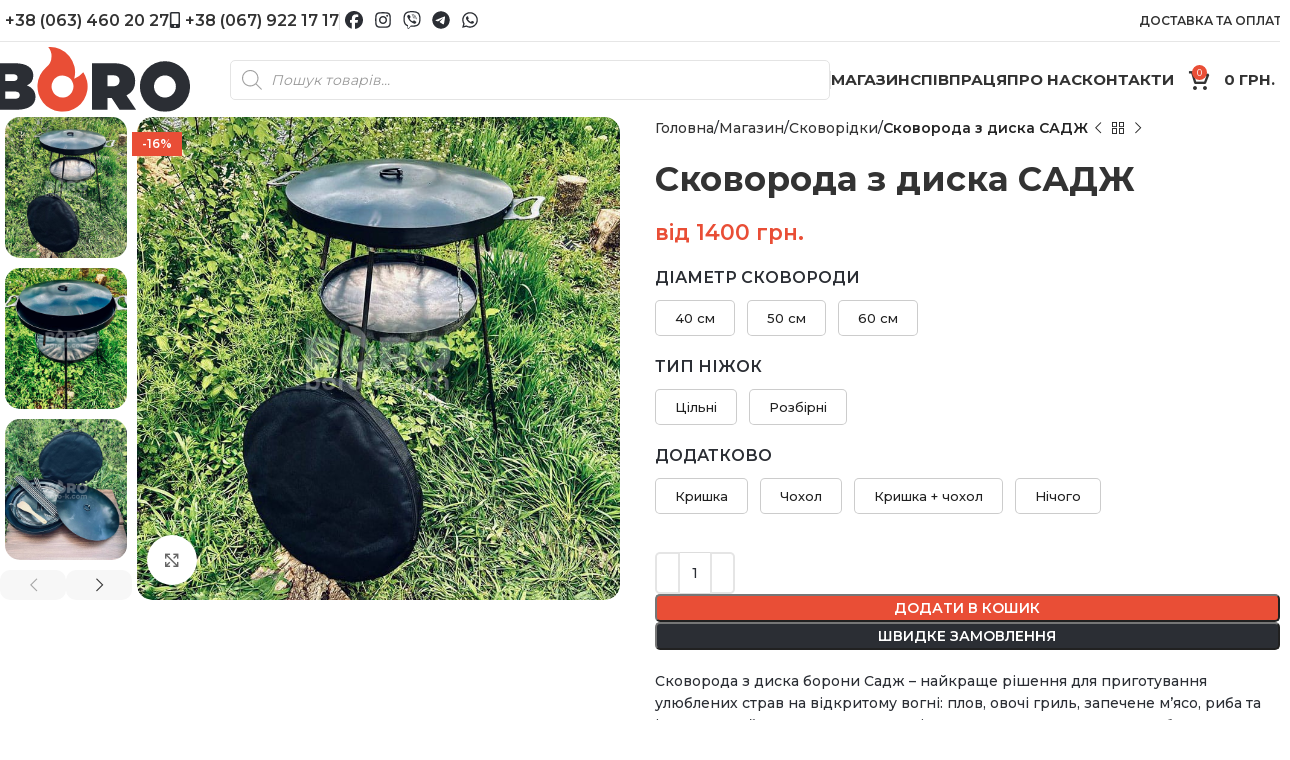

--- FILE ---
content_type: text/html; charset=UTF-8
request_url: https://boro-k.com/shop/skovoroda-z-dyska-sadzh/
body_size: 43932
content:
<!DOCTYPE html>
<html lang="uk" prefix="og: https://ogp.me/ns#">
<head>
		<!-- Global site tag (gtag.js) - Google Analytics -->
<script async src="https://www.googletagmanager.com/gtag/js?id=UA-189013229-1&l=dataLayerPYS"></script>
<script>
  window.dataLayer = window.dataLayer || [];
  function gtag(){dataLayerPYS.push(arguments);}
  gtag('js', new Date());

  gtag('config', 'UA-189013229-1');
</script>
	<!-- Google Tag Manager -->
<script>(function(w,d,s,l,i){w[l]=w[l]||[];w[l].push({'gtm.start':
new Date().getTime(),event:'gtm.js'});var f=d.getElementsByTagName(s)[0],
j=d.createElement(s),dl=l!='dataLayer'?'&l='+l:'';j.async=true;j.src=
'https://www.googletagmanager.com/gtm.js?id='+i+dl;f.parentNode.insertBefore(j,f);
})(window,document,'script','dataLayer','GTM-MQD73GF');</script>
<!-- End Google Tag Manager -->
	
<link rel="apple-touch-icon" sizes="180x180" href="/apple-touch-icon.png">
<link rel="icon" type="image/png" sizes="32x32" href="/favicon-32x32.png">
<link rel="icon" type="image/png" sizes="16x16" href="/favicon-16x16.png">
<link rel="manifest" href="/site.webmanifest">
<link rel="mask-icon" href="/safari-pinned-tab.svg" color="#e94e36">
<meta name="msapplication-TileColor" content="#2b2e34">
<meta name="theme-color" content="#ffffff">
<meta name="facebook-domain-verification" content="y5xlkunsatu28il203oujq9rd8igan" />
<meta name="google-site-verification" content="7q3NVb22coVHZbqSwT6G4ADvBkV3z-sZCRMAOa9J50w" />
	
	<meta charset="UTF-8">
	<link rel="profile" href="https://gmpg.org/xfn/11">
	<link rel="pingback" href="https://boro-k.com/xmlrpc.php">

	<input type="hidden" id="_wpnonce" name="_wpnonce" value="12ff971777" /><input type="hidden" name="_wp_http_referer" value="/shop/skovoroda-z-dyska-sadzh/" />
<!-- Google Tag Manager by PYS -->
    <script data-cfasync="false" data-pagespeed-no-defer>
	    window.dataLayerPYS = window.dataLayerPYS || [];
	</script>
<!-- End Google Tag Manager by PYS -->
<!-- Google Tag Manager by PYS -->
<script data-cfasync="false" data-pagespeed-no-defer>
	var pys_datalayer_name = "dataLayer";
	window.dataLayer = window.dataLayer || [];</script> 
<!-- End Google Tag Manager by PYS -->
<!-- Пошукова оптимізація (SEO) з Rank Math PRO - https://rankmath.com/ -->
<title>Сковорода з диска САДЖ | BORO</title>
<meta name="description" content="Сковорода із диска борони з універсальною повітряною підставкою. Товщина металу: 4 мм. Діаметр: 40 см, 50 см. Цільні або розбірні ніжки на вибір."/>
<meta name="robots" content="follow, index, max-snippet:-1, max-video-preview:-1, max-image-preview:large"/>
<link rel="canonical" href="https://boro-k.com/shop/skovoroda-z-dyska-sadzh/" />
<meta property="og:locale" content="uk_UA" />
<meta property="og:type" content="product" />
<meta property="og:title" content="Сковорода з диска САДЖ | BORO" />
<meta property="og:description" content="Сковорода із диска борони з універсальною повітряною підставкою. Товщина металу: 4 мм. Діаметр: 40 см, 50 см. Цільні або розбірні ніжки на вибір." />
<meta property="og:url" content="https://boro-k.com/shop/skovoroda-z-dyska-sadzh/" />
<meta property="og:site_name" content="BORO" />
<meta property="og:updated_time" content="2025-02-21T12:03:50+02:00" />
<meta property="og:image" content="https://boro-k.com/wp-content/uploads/new-sadzh-01.jpg" />
<meta property="og:image:secure_url" content="https://boro-k.com/wp-content/uploads/new-sadzh-01.jpg" />
<meta property="og:image:width" content="800" />
<meta property="og:image:height" content="800" />
<meta property="og:image:alt" content="Сковорода из диска" />
<meta property="og:image:type" content="image/jpeg" />
<meta property="product:availability" content="instock" />
<meta property="product:retailer_item_id" content="2103" />
<meta name="twitter:card" content="summary_large_image" />
<meta name="twitter:title" content="Сковорода з диска САДЖ | BORO" />
<meta name="twitter:description" content="Сковорода із диска борони з універсальною повітряною підставкою. Товщина металу: 4 мм. Діаметр: 40 см, 50 см. Цільні або розбірні ніжки на вибір." />
<meta name="twitter:image" content="https://boro-k.com/wp-content/uploads/new-sadzh-01.jpg" />
<script type="application/ld+json" class="rank-math-schema-pro">{"@context":"https://schema.org","@graph":[{"@type":["LocalBusiness","Organization"],"@id":"https://boro-k.com/#organization","name":"BORO","url":"https://boro-k.com","sameAs":["https://www.facebook.com/skovoroda.iz.diska.boro"],"email":"info@boro-k.com","logo":{"@type":"ImageObject","@id":"https://boro-k.com/#logo","url":"https://boro-k.com/wp-content/uploads/logo-boro-kvadrat.png","contentUrl":"https://boro-k.com/wp-content/uploads/logo-boro-kvadrat.png","caption":"BORO","inLanguage":"uk","width":"512","height":"512"},"openingHours":["Monday,Tuesday,Wednesday,Thursday,Friday 09:00-18:00"],"image":{"@id":"https://boro-k.com/#logo"},"telephone":"+38-067-922-1717"},{"@type":"WebSite","@id":"https://boro-k.com/#website","url":"https://boro-k.com","name":"BORO","publisher":{"@id":"https://boro-k.com/#organization"},"inLanguage":"uk"},{"@type":"ImageObject","@id":"https://boro-k.com/wp-content/uploads/new-sadzh-01.jpg","url":"https://boro-k.com/wp-content/uploads/new-sadzh-01.jpg","width":"800","height":"800","inLanguage":"uk"},{"@type":"ItemPage","@id":"https://boro-k.com/shop/skovoroda-z-dyska-sadzh/#webpage","url":"https://boro-k.com/shop/skovoroda-z-dyska-sadzh/","name":"\u0421\u043a\u043e\u0432\u043e\u0440\u043e\u0434\u0430 \u0437 \u0434\u0438\u0441\u043a\u0430 \u0421\u0410\u0414\u0416 | BORO","datePublished":"2020-10-30T23:38:44+02:00","dateModified":"2025-02-21T12:03:50+02:00","isPartOf":{"@id":"https://boro-k.com/#website"},"primaryImageOfPage":{"@id":"https://boro-k.com/wp-content/uploads/new-sadzh-01.jpg"},"inLanguage":"uk"},{"@type":"Product","name":"\u0421\u043a\u043e\u0432\u043e\u0440\u043e\u0434\u0430 \u0437 \u0434\u0438\u0441\u043a\u0430 \u0421\u0410\u0414\u0416 | BORO","description":"\u0421\u043a\u043e\u0432\u043e\u0440\u043e\u0434\u0430 \u0456\u0437 \u0434\u0438\u0441\u043a\u0430 \u0431\u043e\u0440\u043e\u043d\u0438 \u0437 \u0443\u043d\u0456\u0432\u0435\u0440\u0441\u0430\u043b\u044c\u043d\u043e\u044e \u043f\u043e\u0432\u0456\u0442\u0440\u044f\u043d\u043e\u044e \u043f\u0456\u0434\u0441\u0442\u0430\u0432\u043a\u043e\u044e. \u0422\u043e\u0432\u0449\u0438\u043d\u0430 \u043c\u0435\u0442\u0430\u043b\u0443: 4 \u043c\u043c. \u0414\u0456\u0430\u043c\u0435\u0442\u0440: 40 \u0441\u043c, 50 \u0441\u043c. \u0426\u0456\u043b\u044c\u043d\u0456 \u0430\u0431\u043e \u0440\u043e\u0437\u0431\u0456\u0440\u043d\u0456 \u043d\u0456\u0436\u043a\u0438 \u043d\u0430 \u0432\u0438\u0431\u0456\u0440.","sku":"2103","category":"\u0421\u043a\u043e\u0432\u043e\u0440\u0456\u0434\u043a\u0438","mainEntityOfPage":{"@id":"https://boro-k.com/shop/skovoroda-z-dyska-sadzh/#webpage"},"image":[{"@type":"ImageObject","url":"https://boro-k.com/wp-content/uploads/new-sadzh-01.jpg","height":"800","width":"800"},{"@type":"ImageObject","url":"https://boro-k.com/wp-content/uploads/new-sadzh-02.jpg","height":"800","width":"800"},{"@type":"ImageObject","url":"https://boro-k.com/wp-content/uploads/new-sadzh-04.jpg","height":"800","width":"800"},{"@type":"ImageObject","url":"https://boro-k.com/wp-content/uploads/new-sadzh-05.jpg","height":"800","width":"800"},{"@type":"ImageObject","url":"https://boro-k.com/wp-content/uploads/new-sadzh-03.jpg","height":"800","width":"800"}],"offers":{"@type":"AggregateOffer","lowPrice":"1400","highPrice":"3055","offerCount":"24","priceCurrency":"UAH","availability":"http://schema.org/InStock","seller":{"@type":"Organization","@id":"https://boro-k.com/","name":"BORO","url":"https://boro-k.com","logo":"https://boro-k.com/wp-content/uploads/logo-boro-kvadrat.png"},"url":"https://boro-k.com/shop/skovoroda-z-dyska-sadzh/","offers":[{"@type":"Offer","price":"2190","priceCurrency":"UAH","availability":"https://schema.org/InStock","itemCondition":"NewCondition","priceValidUntil":"2027-12-31","url":"https://boro-k.com/shop/skovoroda-z-dyska-sadzh/"},{"@type":"Offer","price":"3055","priceCurrency":"UAH","availability":"https://schema.org/InStock","itemCondition":"NewCondition","priceValidUntil":"2027-12-31","url":"https://boro-k.com/shop/skovoroda-z-dyska-sadzh/"},{"@type":"Offer","price":"2620","priceCurrency":"UAH","availability":"https://schema.org/InStock","itemCondition":"NewCondition","priceValidUntil":"2027-12-31","url":"https://boro-k.com/shop/skovoroda-z-dyska-sadzh/"},{"@type":"Offer","price":"2625","priceCurrency":"UAH","availability":"https://schema.org/InStock","itemCondition":"NewCondition","priceValidUntil":"2027-12-31","url":"https://boro-k.com/shop/skovoroda-z-dyska-sadzh/"},{"@type":"Offer","price":"2000","priceCurrency":"UAH","availability":"https://schema.org/InStock","itemCondition":"NewCondition","priceValidUntil":"2027-12-31","url":"https://boro-k.com/shop/skovoroda-z-dyska-sadzh/"},{"@type":"Offer","price":"2865","priceCurrency":"UAH","availability":"https://schema.org/InStock","itemCondition":"NewCondition","priceValidUntil":"2027-12-31","url":"https://boro-k.com/shop/skovoroda-z-dyska-sadzh/"},{"@type":"Offer","price":"2430","priceCurrency":"UAH","availability":"https://schema.org/InStock","itemCondition":"NewCondition","priceValidUntil":"2027-12-31","url":"https://boro-k.com/shop/skovoroda-z-dyska-sadzh/"},{"@type":"Offer","price":"2435","priceCurrency":"UAH","availability":"https://schema.org/InStock","itemCondition":"NewCondition","priceValidUntil":"2027-12-31","url":"https://boro-k.com/shop/skovoroda-z-dyska-sadzh/"},{"@type":"Offer","price":"1630","priceCurrency":"UAH","availability":"https://schema.org/InStock","itemCondition":"NewCondition","priceValidUntil":"2027-12-31","url":"https://boro-k.com/shop/skovoroda-z-dyska-sadzh/"},{"@type":"Offer","price":"1755","priceCurrency":"UAH","availability":"https://schema.org/InStock","itemCondition":"NewCondition","priceValidUntil":"2027-12-31","url":"https://boro-k.com/shop/skovoroda-z-dyska-sadzh/"},{"@type":"Offer","price":"1985","priceCurrency":"UAH","availability":"https://schema.org/InStock","itemCondition":"NewCondition","priceValidUntil":"2027-12-31","url":"https://boro-k.com/shop/skovoroda-z-dyska-sadzh/"},{"@type":"Offer","price":"1400","priceCurrency":"UAH","availability":"https://schema.org/InStock","itemCondition":"NewCondition","priceValidUntil":"2027-12-31","url":"https://boro-k.com/shop/skovoroda-z-dyska-sadzh/"},{"@type":"Offer","price":"1810","priceCurrency":"UAH","availability":"https://schema.org/InStock","itemCondition":"NewCondition","priceValidUntil":"2027-12-31","url":"https://boro-k.com/shop/skovoroda-z-dyska-sadzh/"},{"@type":"Offer","price":"1935","priceCurrency":"UAH","availability":"https://schema.org/InStock","itemCondition":"NewCondition","priceValidUntil":"2027-12-31","url":"https://boro-k.com/shop/skovoroda-z-dyska-sadzh/"},{"@type":"Offer","price":"2165","priceCurrency":"UAH","availability":"https://schema.org/InStock","itemCondition":"NewCondition","priceValidUntil":"2027-12-31","url":"https://boro-k.com/shop/skovoroda-z-dyska-sadzh/"},{"@type":"Offer","price":"1580","priceCurrency":"UAH","availability":"https://schema.org/InStock","itemCondition":"NewCondition","priceValidUntil":"2027-12-31","url":"https://boro-k.com/shop/skovoroda-z-dyska-sadzh/"},{"@type":"Offer","price":"1850","priceCurrency":"UAH","availability":"https://schema.org/InStock","itemCondition":"NewCondition","priceValidUntil":"2027-12-31","url":"https://boro-k.com/shop/skovoroda-z-dyska-sadzh/"},{"@type":"Offer","price":"1900","priceCurrency":"UAH","availability":"https://schema.org/InStock","itemCondition":"NewCondition","priceValidUntil":"2027-12-31","url":"https://boro-k.com/shop/skovoroda-z-dyska-sadzh/"},{"@type":"Offer","price":"2200","priceCurrency":"UAH","availability":"https://schema.org/InStock","itemCondition":"NewCondition","priceValidUntil":"2027-12-31","url":"https://boro-k.com/shop/skovoroda-z-dyska-sadzh/"},{"@type":"Offer","price":"1550","priceCurrency":"UAH","availability":"https://schema.org/InStock","itemCondition":"NewCondition","priceValidUntil":"2027-12-31","url":"https://boro-k.com/shop/skovoroda-z-dyska-sadzh/"},{"@type":"Offer","price":"2030","priceCurrency":"UAH","availability":"https://schema.org/InStock","itemCondition":"NewCondition","priceValidUntil":"2027-12-31","url":"https://boro-k.com/shop/skovoroda-z-dyska-sadzh/"},{"@type":"Offer","price":"2085","priceCurrency":"UAH","availability":"https://schema.org/InStock","itemCondition":"NewCondition","priceValidUntil":"2027-12-31","url":"https://boro-k.com/shop/skovoroda-z-dyska-sadzh/"},{"@type":"Offer","price":"2385","priceCurrency":"UAH","availability":"https://schema.org/InStock","itemCondition":"NewCondition","priceValidUntil":"2027-12-31","url":"https://boro-k.com/shop/skovoroda-z-dyska-sadzh/"},{"@type":"Offer","price":"1730","priceCurrency":"UAH","availability":"https://schema.org/InStock","itemCondition":"NewCondition","priceValidUntil":"2027-12-31","url":"https://boro-k.com/shop/skovoroda-z-dyska-sadzh/"}]},"@id":"https://boro-k.com/shop/skovoroda-z-dyska-sadzh/#richSnippet"}]}</script>
<!-- /Плагін Rank Math WordPress SEO -->

<link rel='dns-prefetch' href='//www.google.com' />
<link rel='dns-prefetch' href='//www.googletagmanager.com' />
<link rel='dns-prefetch' href='//fonts.googleapis.com' />
<link rel="alternate" type="application/rss+xml" title="BORO &raquo; стрічка" href="https://boro-k.com/feed/" />
<link rel="alternate" type="application/rss+xml" title="BORO &raquo; Канал коментарів" href="https://boro-k.com/comments/feed/" />
<link rel="alternate" title="oEmbed (JSON)" type="application/json+oembed" href="https://boro-k.com/wp-json/oembed/1.0/embed?url=https%3A%2F%2Fboro-k.com%2Fshop%2Fskovoroda-z-dyska-sadzh%2F" />
<link rel="alternate" title="oEmbed (XML)" type="text/xml+oembed" href="https://boro-k.com/wp-json/oembed/1.0/embed?url=https%3A%2F%2Fboro-k.com%2Fshop%2Fskovoroda-z-dyska-sadzh%2F&#038;format=xml" />
<style id='wp-img-auto-sizes-contain-inline-css' type='text/css'>
img:is([sizes=auto i],[sizes^="auto," i]){contain-intrinsic-size:3000px 1500px}
/*# sourceURL=wp-img-auto-sizes-contain-inline-css */
</style>
<link rel='stylesheet' id='woodmart-style-css' href='https://boro-k.com/wp-content/themes/woodmart/css/parts/base.min.css?ver=8.0.0' type='text/css' media='all' />
<link rel='stylesheet' id='wd-widget-price-filter-css' href='https://boro-k.com/wp-content/themes/woodmart/css/parts/woo-widget-price-filter.min.css?ver=8.0.0' type='text/css' media='all' />
<style id='woocommerce-inline-inline-css' type='text/css'>
.woocommerce form .form-row .required { visibility: visible; }
/*# sourceURL=woocommerce-inline-inline-css */
</style>
<link rel='stylesheet' id='jquery.contactus.css-css' href='https://boro-k.com/wp-content/plugins/ar-contactus/res/css/jquery.contactus.min.css?ver=1.9.9' type='text/css' media='all' />
<link rel='stylesheet' id='contactus.generated.desktop.css-css' href='https://boro-k.com/wp-content/plugins/ar-contactus/res/css/generated-desktop.css?ver=1764762355' type='text/css' media='all' />
<link rel='stylesheet' id='dgwt-wcas-style-css' href='https://boro-k.com/wp-content/plugins/ajax-search-for-woocommerce-premium/assets/css/style.min.css?ver=1.24.0' type='text/css' media='all' />
<link rel='stylesheet' id='vi-wpvs-frontend-style-css' href='https://boro-k.com/wp-content/plugins/woocommerce-product-variations-swatches/assets/css/frontend-style.min.css?ver=1.1.3' type='text/css' media='all' />
<style id='vi-wpvs-frontend-style-inline-css' type='text/css'>
.vi-wpvs-variation-wrap.vi-wpvs-variation-wrap-vi_wpvs_button_design .vi-wpvs-option-wrap{transition: all 30ms ease-in-out;}.vi-wpvs-variation-wrap.vi-wpvs-variation-wrap-vi_wpvs_button_design .vi-wpvs-variation-button-select,.vi-wpvs-variation-wrap.vi-wpvs-variation-wrap-vi_wpvs_button_design .vi-wpvs-option-wrap{padding:10px 20px;font-size:13px;}.vi-wpvs-variation-wrap.vi-wpvs-variation-wrap-vi_wpvs_button_design .vi-wpvs-option-wrap .vi-wpvs-option:not(.vi-wpvs-option-select){border-radius: inherit;}.vi-wpvs-variation-wrap.vi-wpvs-variation-wrap-image.vi-wpvs-variation-wrap-vi_wpvs_button_design .vi-wpvs-option-wrap ,.vi-wpvs-variation-wrap.vi-wpvs-variation-wrap-variation_img.vi-wpvs-variation-wrap-vi_wpvs_button_design .vi-wpvs-option-wrap ,.vi-wpvs-variation-wrap.vi-wpvs-variation-wrap-color.vi-wpvs-variation-wrap-vi_wpvs_button_design .vi-wpvs-option-wrap{width: 48px;height:48px;}.vi-wpvs-variation-wrap.vi-wpvs-variation-wrap-image.vi-wpvs-variation-wrap-vi_wpvs_button_design .vi-wpvs-option-wrap.vi-wpvs-option-wrap-default .vi-wpvs-option,.vi-wpvs-variation-wrap.vi-wpvs-variation-wrap-variation_img.vi-wpvs-variation-wrap-vi_wpvs_button_design .vi-wpvs-option-wrap.vi-wpvs-option-wrap-default .vi-wpvs-option,.vi-wpvs-variation-wrap.vi-wpvs-variation-wrap-color.vi-wpvs-variation-wrap-vi_wpvs_button_design .vi-wpvs-option-wrap.vi-wpvs-option-wrap-default .vi-wpvs-option{width: 46px;height:46px;}.vi-wpvs-variation-wrap.vi-wpvs-variation-wrap-image.vi-wpvs-variation-wrap-vi_wpvs_button_design .vi-wpvs-option-wrap.vi-wpvs-option-wrap-hover .vi-wpvs-option,.vi-wpvs-variation-wrap.vi-wpvs-variation-wrap-variation_img.vi-wpvs-variation-wrap-vi_wpvs_button_design .vi-wpvs-option-wrap.vi-wpvs-option-wrap-hover .vi-wpvs-option,.vi-wpvs-variation-wrap.vi-wpvs-variation-wrap-color.vi-wpvs-variation-wrap-vi_wpvs_button_design .vi-wpvs-option-wrap.vi-wpvs-option-wrap-hover .vi-wpvs-option{width: 46px;height:46px;}.vi-wpvs-variation-wrap.vi-wpvs-variation-wrap-image.vi-wpvs-variation-wrap-vi_wpvs_button_design .vi-wpvs-option-wrap.vi-wpvs-option-wrap-selected .vi-wpvs-option,.vi-wpvs-variation-wrap.vi-wpvs-variation-wrap-variation_img.vi-wpvs-variation-wrap-vi_wpvs_button_design .vi-wpvs-option-wrap.vi-wpvs-option-wrap-selected .vi-wpvs-option,.vi-wpvs-variation-wrap.vi-wpvs-variation-wrap-color.vi-wpvs-variation-wrap-vi_wpvs_button_design .vi-wpvs-option-wrap.vi-wpvs-option-wrap-selected .vi-wpvs-option{width: 46px;height:46px;}.vi-wpvs-variation-wrap.vi-wpvs-variation-wrap-vi_wpvs_button_design .vi-wpvs-option-wrap.vi-wpvs-option-wrap-selected{box-shadow:  0 0 0 1px rgba(33, 33, 33, 1) inset;}.vi-wpvs-variation-wrap.vi-wpvs-variation-wrap-vi_wpvs_button_design .vi-wpvs-variation-wrap-select-wrap .vi-wpvs-option-wrap.vi-wpvs-option-wrap-selected{box-shadow:  0 0 0 1px rgba(33, 33, 33, 1)inset;}.vi-wpvs-variation-wrap.vi-wpvs-variation-wrap-vi_wpvs_button_design .vi-wpvs-option-wrap.vi-wpvs-option-wrap-selected{color:rgba(255, 255, 255, 1);background:rgba(33, 33, 33, 1);}.vi-wpvs-variation-wrap.vi-wpvs-variation-wrap-vi_wpvs_button_design .vi-wpvs-option-wrap.vi-wpvs-option-wrap-selected .vi-wpvs-option{color:rgba(255, 255, 255, 1);}.vi-wpvs-variation-wrap.vi-wpvs-variation-wrap-vi_wpvs_button_design .vi-wpvs-option-wrap.vi-wpvs-option-wrap-hover{box-shadow:  0 0 0 1px rgba(33, 33, 33, 1) inset;}.vi-wpvs-variation-wrap.vi-wpvs-variation-wrap-vi_wpvs_button_design .vi-wpvs-variation-wrap-select-wrap .vi-wpvs-option-wrap.vi-wpvs-option-wrap-hover{box-shadow:  0 0 0 1px rgba(33, 33, 33, 1) inset;}.vi-wpvs-variation-wrap.vi-wpvs-variation-wrap-vi_wpvs_button_design .vi-wpvs-option-wrap.vi-wpvs-option-wrap-hover{color:rgba(255, 255, 255, 1);background:rgba(33, 33, 33, 1);}.vi-wpvs-variation-wrap.vi-wpvs-variation-wrap-vi_wpvs_button_design .vi-wpvs-option-wrap.vi-wpvs-option-wrap-hover .vi-wpvs-option{color:rgba(255, 255, 255, 1);}.vi-wpvs-variation-wrap.vi-wpvs-variation-wrap-vi_wpvs_button_design .vi-wpvs-option-wrap.vi-wpvs-option-wrap-default{box-shadow:  0 0 0 1px #cccccc inset;}.vi-wpvs-variation-wrap.vi-wpvs-variation-wrap-vi_wpvs_button_design .vi-wpvs-variation-wrap-select-wrap .vi-wpvs-option-wrap.vi-wpvs-option-wrap-default{box-shadow:  0 0 0 1px #cccccc ;}.vi-wpvs-variation-wrap.vi-wpvs-variation-wrap-vi_wpvs_button_design .vi-wpvs-option-wrap.vi-wpvs-option-wrap-default{color:rgba(33, 33, 33, 1);background:#ffffff;}.vi-wpvs-variation-wrap.vi-wpvs-variation-wrap-vi_wpvs_button_design .vi-wpvs-option-wrap.vi-wpvs-option-wrap-default .vi-wpvs-option{color:rgba(33, 33, 33, 1);}.vi-wpvs-variation-wrap.vi-wpvs-variation-wrap-vi_wpvs_button_design .vi-wpvs-option-wrap .vi-wpvs-option-tooltip{display: none;}.vi-wpvs-variation-wrap-loop.vi-wpvs-variation-wrap.vi-wpvs-variation-wrap-vi_wpvs_button_design .vi-wpvs-variation-button-select,.vi-wpvs-variation-wrap-loop.vi-wpvs-variation-wrap.vi-wpvs-variation-wrap-vi_wpvs_button_design .vi-wpvs-option-wrap{font-size:11px;}.vi-wpvs-variation-wrap-loop.vi-wpvs-variation-wrap.vi-wpvs-variation-wrap-image.vi-wpvs-variation-wrap-vi_wpvs_button_design .vi-wpvs-option-wrap ,.vi-wpvs-variation-wrap-loop.vi-wpvs-variation-wrap.vi-wpvs-variation-wrap-variation_img.vi-wpvs-variation-wrap-vi_wpvs_button_design .vi-wpvs-option-wrap ,.vi-wpvs-variation-wrap-loop.vi-wpvs-variation-wrap.vi-wpvs-variation-wrap-color.vi-wpvs-variation-wrap-vi_wpvs_button_design .vi-wpvs-option-wrap{width: 40.8px !important;height:40.8px !important;}.vi-wpvs-variation-wrap-loop.vi-wpvs-variation-wrap.vi-wpvs-variation-wrap-image.vi-wpvs-variation-wrap-vi_wpvs_button_design .vi-wpvs-option-wrap.vi-wpvs-option-wrap-default .vi-wpvs-option,.vi-wpvs-variation-wrap-loop.vi-wpvs-variation-wrap.vi-wpvs-variation-wrap-variation_img.vi-wpvs-variation-wrap-vi_wpvs_button_design .vi-wpvs-option-wrap.vi-wpvs-option-wrap-default .vi-wpvs-option,.vi-wpvs-variation-wrap-loop.vi-wpvs-variation-wrap.vi-wpvs-variation-wrap-color.vi-wpvs-variation-wrap-vi_wpvs_button_design .vi-wpvs-option-wrap.vi-wpvs-option-wrap-default .vi-wpvs-option{width: 38.8px;height:38.8px;}.vi-wpvs-variation-wrap-loop.vi-wpvs-variation-wrap.vi-wpvs-variation-wrap-image.vi-wpvs-variation-wrap-vi_wpvs_button_design .vi-wpvs-option-wrap.vi-wpvs-option-wrap-hover .vi-wpvs-option,.vi-wpvs-variation-wrap-loop.vi-wpvs-variation-wrap.vi-wpvs-variation-wrap-variation_img.vi-wpvs-variation-wrap-vi_wpvs_button_design .vi-wpvs-option-wrap.vi-wpvs-option-wrap-hover .vi-wpvs-option,.vi-wpvs-variation-wrap-loop.vi-wpvs-variation-wrap.vi-wpvs-variation-wrap-color.vi-wpvs-variation-wrap-vi_wpvs_button_design .vi-wpvs-option-wrap.vi-wpvs-option-wrap-hover .vi-wpvs-option{width: 38.8px;height:38.8px;}.vi-wpvs-variation-wrap-loop.vi-wpvs-variation-wrap.vi-wpvs-variation-wrap-image.vi-wpvs-variation-wrap-vi_wpvs_button_design .vi-wpvs-option-wrap.vi-wpvs-option-wrap-selected .vi-wpvs-option,.vi-wpvs-variation-wrap-loop.vi-wpvs-variation-wrap.vi-wpvs-variation-wrap-variation_img.vi-wpvs-variation-wrap-vi_wpvs_button_design .vi-wpvs-option-wrap.vi-wpvs-option-wrap-selected .vi-wpvs-option,.vi-wpvs-variation-wrap-loop.vi-wpvs-variation-wrap.vi-wpvs-variation-wrap-color.vi-wpvs-variation-wrap-vi_wpvs_button_design .vi-wpvs-option-wrap.vi-wpvs-option-wrap-selected .vi-wpvs-option{width: 38.8px;height:38.8px;}@media screen and (max-width:600px){.vi-wpvs-variation-wrap.vi-wpvs-variation-wrap-vi_wpvs_button_design .vi-wpvs-variation-button-select,.vi-wpvs-variation-wrap.vi-wpvs-variation-wrap-vi_wpvs_button_design .vi-wpvs-option-wrap{font-size:13px;}.vi-wpvs-variation-wrap.vi-wpvs-variation-wrap-image.vi-wpvs-variation-wrap-vi_wpvs_button_design .vi-wpvs-option-wrap ,.vi-wpvs-variation-wrap.vi-wpvs-variation-wrap-variation_img.vi-wpvs-variation-wrap-vi_wpvs_button_design .vi-wpvs-option-wrap ,.vi-wpvs-variation-wrap.vi-wpvs-variation-wrap-color.vi-wpvs-variation-wrap-vi_wpvs_button_design .vi-wpvs-option-wrap{width: 48px;height:48px;}.vi-wpvs-variation-wrap.vi-wpvs-variation-wrap-image.vi-wpvs-variation-wrap-vi_wpvs_button_design .vi-wpvs-option-wrap.vi-wpvs-option-wrap-default .vi-wpvs-option,.vi-wpvs-variation-wrap.vi-wpvs-variation-wrap-variation_img.vi-wpvs-variation-wrap-vi_wpvs_button_design .vi-wpvs-option-wrap.vi-wpvs-option-wrap-default .vi-wpvs-option,.vi-wpvs-variation-wrap.vi-wpvs-variation-wrap-color.vi-wpvs-variation-wrap-vi_wpvs_button_design .vi-wpvs-option-wrap.vi-wpvs-option-wrap-default .vi-wpvs-option{width: 46px;height:46px;}.vi-wpvs-variation-wrap.vi-wpvs-variation-wrap-image.vi-wpvs-variation-wrap-vi_wpvs_button_design .vi-wpvs-option-wrap.vi-wpvs-option-wrap-hover .vi-wpvs-option,.vi-wpvs-variation-wrap.vi-wpvs-variation-wrap-variation_img.vi-wpvs-variation-wrap-vi_wpvs_button_design .vi-wpvs-option-wrap.vi-wpvs-option-wrap-hover .vi-wpvs-option,.vi-wpvs-variation-wrap.vi-wpvs-variation-wrap-color.vi-wpvs-variation-wrap-vi_wpvs_button_design .vi-wpvs-option-wrap.vi-wpvs-option-wrap-hover .vi-wpvs-option{width: 46px;height:46px;}.vi-wpvs-variation-wrap.vi-wpvs-variation-wrap-image.vi-wpvs-variation-wrap-vi_wpvs_button_design .vi-wpvs-option-wrap.vi-wpvs-option-wrap-selected .vi-wpvs-option,.vi-wpvs-variation-wrap.vi-wpvs-variation-wrap-variation_img.vi-wpvs-variation-wrap-vi_wpvs_button_design .vi-wpvs-option-wrap.vi-wpvs-option-wrap-selected .vi-wpvs-option,.vi-wpvs-variation-wrap.vi-wpvs-variation-wrap-color.vi-wpvs-variation-wrap-vi_wpvs_button_design .vi-wpvs-option-wrap.vi-wpvs-option-wrap-selected .vi-wpvs-option{width: 46px;height:46px;}}.vi-wpvs-variation-wrap.vi-wpvs-variation-wrap-vi_wpvs_color_design .vi-wpvs-option-wrap{transition: all 30ms ease-in-out;}.vi-wpvs-variation-wrap.vi-wpvs-variation-wrap-vi_wpvs_color_design .vi-wpvs-variation-button-select,.vi-wpvs-variation-wrap.vi-wpvs-variation-wrap-vi_wpvs_color_design .vi-wpvs-option-wrap{height:32px;width:32px;padding:3px;font-size:13px;border-radius:20px;}.vi-wpvs-variation-wrap.vi-wpvs-variation-wrap-vi_wpvs_color_design .vi-wpvs-option-wrap .vi-wpvs-option:not(.vi-wpvs-option-select){border-radius: inherit;}.vi-wpvs-variation-wrap.vi-wpvs-variation-wrap-image.vi-wpvs-variation-wrap-vi_wpvs_color_design .vi-wpvs-option-wrap.vi-wpvs-option-wrap-hover .vi-wpvs-option,.vi-wpvs-variation-wrap.vi-wpvs-variation-wrap-variation_img.vi-wpvs-variation-wrap-vi_wpvs_color_design .vi-wpvs-option-wrap.vi-wpvs-option-wrap-hover .vi-wpvs-option,.vi-wpvs-variation-wrap.vi-wpvs-variation-wrap-color.vi-wpvs-variation-wrap-vi_wpvs_color_design .vi-wpvs-option-wrap.vi-wpvs-option-wrap-hover .vi-wpvs-option{width: 30px;height:30px;}.vi-wpvs-variation-wrap.vi-wpvs-variation-wrap-image.vi-wpvs-variation-wrap-vi_wpvs_color_design .vi-wpvs-option-wrap.vi-wpvs-option-wrap-selected .vi-wpvs-option,.vi-wpvs-variation-wrap.vi-wpvs-variation-wrap-variation_img.vi-wpvs-variation-wrap-vi_wpvs_color_design .vi-wpvs-option-wrap.vi-wpvs-option-wrap-selected .vi-wpvs-option,.vi-wpvs-variation-wrap.vi-wpvs-variation-wrap-color.vi-wpvs-variation-wrap-vi_wpvs_color_design .vi-wpvs-option-wrap.vi-wpvs-option-wrap-selected .vi-wpvs-option{width: 30px;height:30px;}.vi-wpvs-variation-wrap.vi-wpvs-variation-wrap-vi_wpvs_color_design .vi-wpvs-option-wrap.vi-wpvs-option-wrap-selected{box-shadow:  0 0 0 1px rgba(0, 0, 0, 1) inset;}.vi-wpvs-variation-wrap.vi-wpvs-variation-wrap-vi_wpvs_color_design .vi-wpvs-variation-wrap-select-wrap .vi-wpvs-option-wrap.vi-wpvs-option-wrap-selected{box-shadow:  0 0 0 1px rgba(0, 0, 0, 1)inset;}.vi-wpvs-variation-wrap.vi-wpvs-variation-wrap-vi_wpvs_color_design .vi-wpvs-option-wrap.vi-wpvs-option-wrap-selected{background:rgba(255, 255, 255, 0);border-radius:20px;}.vi-wpvs-variation-wrap.vi-wpvs-variation-wrap-vi_wpvs_color_design .vi-wpvs-option-wrap.vi-wpvs-option-wrap-hover{box-shadow:  0 0 0 1px rgba(0, 0, 0, 1) inset;}.vi-wpvs-variation-wrap.vi-wpvs-variation-wrap-vi_wpvs_color_design .vi-wpvs-variation-wrap-select-wrap .vi-wpvs-option-wrap.vi-wpvs-option-wrap-hover{box-shadow:  0 0 0 1px rgba(0, 0, 0, 1) inset;}.vi-wpvs-variation-wrap.vi-wpvs-variation-wrap-vi_wpvs_color_design .vi-wpvs-option-wrap.vi-wpvs-option-wrap-hover{background:rgba(0, 0, 0, 0);border-radius:20px;}.vi-wpvs-variation-wrap.vi-wpvs-variation-wrap-vi_wpvs_color_design .vi-wpvs-option-wrap.vi-wpvs-option-wrap-default{box-shadow:  0px 4px 2px -2px rgba(238, 238, 238, 1);}.vi-wpvs-variation-wrap.vi-wpvs-variation-wrap-vi_wpvs_color_design .vi-wpvs-variation-wrap-select-wrap .vi-wpvs-option-wrap.vi-wpvs-option-wrap-default{box-shadow:  0px 4px 2px -2px rgba(238, 238, 238, 1);}.vi-wpvs-variation-wrap.vi-wpvs-variation-wrap-vi_wpvs_color_design .vi-wpvs-option-wrap.vi-wpvs-option-wrap-default{background:rgba(0, 0, 0, 0);border-radius:20px;}.vi-wpvs-variation-wrap.vi-wpvs-variation-wrap-vi_wpvs_color_design .vi-wpvs-option-wrap .vi-wpvs-option-tooltip{display: none;}.vi-wpvs-variation-wrap-loop.vi-wpvs-variation-wrap.vi-wpvs-variation-wrap-vi_wpvs_color_design .vi-wpvs-variation-button-select,.vi-wpvs-variation-wrap-loop.vi-wpvs-variation-wrap.vi-wpvs-variation-wrap-vi_wpvs_color_design .vi-wpvs-option-wrap{height:27px;width:27px;font-size:11px;}.vi-wpvs-variation-wrap-loop.vi-wpvs-variation-wrap-slider.vi-wpvs-variation-wrap.vi-wpvs-variation-wrap-vi_wpvs_color_design .vi-wpvs-option-wrap{height:27.2px !important;width:27.2px !important;}.vi-wpvs-variation-wrap-loop.vi-wpvs-variation-wrap.vi-wpvs-variation-wrap-image.vi-wpvs-variation-wrap-vi_wpvs_color_design .vi-wpvs-option-wrap.vi-wpvs-option-wrap-hover .vi-wpvs-option,.vi-wpvs-variation-wrap-loop.vi-wpvs-variation-wrap.vi-wpvs-variation-wrap-variation_img.vi-wpvs-variation-wrap-vi_wpvs_color_design .vi-wpvs-option-wrap.vi-wpvs-option-wrap-hover .vi-wpvs-option,.vi-wpvs-variation-wrap-loop.vi-wpvs-variation-wrap.vi-wpvs-variation-wrap-color.vi-wpvs-variation-wrap-vi_wpvs_color_design .vi-wpvs-option-wrap.vi-wpvs-option-wrap-hover .vi-wpvs-option{width: 25.2px;height:25.2px;}.vi-wpvs-variation-wrap-loop.vi-wpvs-variation-wrap.vi-wpvs-variation-wrap-image.vi-wpvs-variation-wrap-vi_wpvs_color_design .vi-wpvs-option-wrap.vi-wpvs-option-wrap-selected .vi-wpvs-option,.vi-wpvs-variation-wrap-loop.vi-wpvs-variation-wrap.vi-wpvs-variation-wrap-variation_img.vi-wpvs-variation-wrap-vi_wpvs_color_design .vi-wpvs-option-wrap.vi-wpvs-option-wrap-selected .vi-wpvs-option,.vi-wpvs-variation-wrap-loop.vi-wpvs-variation-wrap.vi-wpvs-variation-wrap-color.vi-wpvs-variation-wrap-vi_wpvs_color_design .vi-wpvs-option-wrap.vi-wpvs-option-wrap-selected .vi-wpvs-option{width: 25.2px;height:25.2px;}.vi-wpvs-variation-wrap-loop.vi-wpvs-variation-wrap.vi-wpvs-variation-wrap-vi_wpvs_color_design .vi-wpvs-option-wrap.vi-wpvs-option-wrap-selected{border-radius:17px;}@media screen and (max-width:600px){.vi-wpvs-variation-wrap.vi-wpvs-variation-wrap-vi_wpvs_color_design .vi-wpvs-variation-button-select,.vi-wpvs-variation-wrap.vi-wpvs-variation-wrap-vi_wpvs_color_design .vi-wpvs-option-wrap{width:27px;height:27px;font-size:11px;}.vi-wpvs-variation-wrap.vi-wpvs-variation-wrap-image.vi-wpvs-variation-wrap-vi_wpvs_color_design .vi-wpvs-option-wrap.vi-wpvs-option-wrap-hover .vi-wpvs-option,.vi-wpvs-variation-wrap.vi-wpvs-variation-wrap-variation_img.vi-wpvs-variation-wrap-vi_wpvs_color_design .vi-wpvs-option-wrap.vi-wpvs-option-wrap-hover .vi-wpvs-option,.vi-wpvs-variation-wrap.vi-wpvs-variation-wrap-color.vi-wpvs-variation-wrap-vi_wpvs_color_design .vi-wpvs-option-wrap.vi-wpvs-option-wrap-hover .vi-wpvs-option{width: 25.2px;height:25.2px;}.vi-wpvs-variation-wrap.vi-wpvs-variation-wrap-image.vi-wpvs-variation-wrap-vi_wpvs_color_design .vi-wpvs-option-wrap.vi-wpvs-option-wrap-selected .vi-wpvs-option,.vi-wpvs-variation-wrap.vi-wpvs-variation-wrap-variation_img.vi-wpvs-variation-wrap-vi_wpvs_color_design .vi-wpvs-option-wrap.vi-wpvs-option-wrap-selected .vi-wpvs-option,.vi-wpvs-variation-wrap.vi-wpvs-variation-wrap-color.vi-wpvs-variation-wrap-vi_wpvs_color_design .vi-wpvs-option-wrap.vi-wpvs-option-wrap-selected .vi-wpvs-option{width: 25.2px;height:25.2px;}.vi-wpvs-variation-wrap.vi-wpvs-variation-wrap-vi_wpvs_color_design .vi-wpvs-option-wrap.vi-wpvs-option-wrap-selected{border-radius:17px;}}.vi-wpvs-variation-wrap.vi-wpvs-variation-wrap-vi_wpvs_image_design .vi-wpvs-option-wrap{transition: all 30ms ease-in-out;}.vi-wpvs-variation-wrap.vi-wpvs-variation-wrap-vi_wpvs_image_design .vi-wpvs-variation-button-select,.vi-wpvs-variation-wrap.vi-wpvs-variation-wrap-vi_wpvs_image_design .vi-wpvs-option-wrap{height:50px;width:50px;padding:4px;font-size:13px;}.vi-wpvs-variation-wrap.vi-wpvs-variation-wrap-vi_wpvs_image_design .vi-wpvs-option-wrap .vi-wpvs-option:not(.vi-wpvs-option-select){border-radius: inherit;}.vi-wpvs-variation-wrap.vi-wpvs-variation-wrap-image.vi-wpvs-variation-wrap-vi_wpvs_image_design .vi-wpvs-option-wrap.vi-wpvs-option-wrap-default .vi-wpvs-option,.vi-wpvs-variation-wrap.vi-wpvs-variation-wrap-variation_img.vi-wpvs-variation-wrap-vi_wpvs_image_design .vi-wpvs-option-wrap.vi-wpvs-option-wrap-default .vi-wpvs-option,.vi-wpvs-variation-wrap.vi-wpvs-variation-wrap-color.vi-wpvs-variation-wrap-vi_wpvs_image_design .vi-wpvs-option-wrap.vi-wpvs-option-wrap-default .vi-wpvs-option{width: 48px;height:48px;}.vi-wpvs-variation-wrap.vi-wpvs-variation-wrap-image.vi-wpvs-variation-wrap-vi_wpvs_image_design .vi-wpvs-option-wrap.vi-wpvs-option-wrap-hover .vi-wpvs-option,.vi-wpvs-variation-wrap.vi-wpvs-variation-wrap-variation_img.vi-wpvs-variation-wrap-vi_wpvs_image_design .vi-wpvs-option-wrap.vi-wpvs-option-wrap-hover .vi-wpvs-option,.vi-wpvs-variation-wrap.vi-wpvs-variation-wrap-color.vi-wpvs-variation-wrap-vi_wpvs_image_design .vi-wpvs-option-wrap.vi-wpvs-option-wrap-hover .vi-wpvs-option{width: 48px;height:48px;}.vi-wpvs-variation-wrap.vi-wpvs-variation-wrap-image.vi-wpvs-variation-wrap-vi_wpvs_image_design .vi-wpvs-option-wrap.vi-wpvs-option-wrap-selected .vi-wpvs-option,.vi-wpvs-variation-wrap.vi-wpvs-variation-wrap-variation_img.vi-wpvs-variation-wrap-vi_wpvs_image_design .vi-wpvs-option-wrap.vi-wpvs-option-wrap-selected .vi-wpvs-option,.vi-wpvs-variation-wrap.vi-wpvs-variation-wrap-color.vi-wpvs-variation-wrap-vi_wpvs_image_design .vi-wpvs-option-wrap.vi-wpvs-option-wrap-selected .vi-wpvs-option{width: 48px;height:48px;}.vi-wpvs-variation-wrap.vi-wpvs-variation-wrap-vi_wpvs_image_design .vi-wpvs-option-wrap.vi-wpvs-option-wrap-selected{box-shadow:  0 0 0 1px rgba(33, 33, 33, 1) inset;}.vi-wpvs-variation-wrap.vi-wpvs-variation-wrap-vi_wpvs_image_design .vi-wpvs-variation-wrap-select-wrap .vi-wpvs-option-wrap.vi-wpvs-option-wrap-selected{box-shadow:  0 0 0 1px rgba(33, 33, 33, 1)inset;}.vi-wpvs-variation-wrap.vi-wpvs-variation-wrap-vi_wpvs_image_design .vi-wpvs-option-wrap.vi-wpvs-option-wrap-hover{box-shadow:  0 0 0 1px rgba(33, 33, 33, 1) inset;}.vi-wpvs-variation-wrap.vi-wpvs-variation-wrap-vi_wpvs_image_design .vi-wpvs-variation-wrap-select-wrap .vi-wpvs-option-wrap.vi-wpvs-option-wrap-hover{box-shadow:  0 0 0 1px rgba(33, 33, 33, 1) inset;}.vi-wpvs-variation-wrap.vi-wpvs-variation-wrap-vi_wpvs_image_design .vi-wpvs-option-wrap.vi-wpvs-option-wrap-default{box-shadow:  0 0 0 1px rgba(238, 238, 238, 1) inset;}.vi-wpvs-variation-wrap.vi-wpvs-variation-wrap-vi_wpvs_image_design .vi-wpvs-variation-wrap-select-wrap .vi-wpvs-option-wrap.vi-wpvs-option-wrap-default{box-shadow:  0 0 0 1px rgba(238, 238, 238, 1) ;}.vi-wpvs-variation-wrap.vi-wpvs-variation-wrap-vi_wpvs_image_design .vi-wpvs-option-wrap.vi-wpvs-option-wrap-default{background:rgba(255, 255, 255, 1);}.vi-wpvs-variation-wrap.vi-wpvs-variation-wrap-vi_wpvs_image_design .vi-wpvs-option-wrap .vi-wpvs-option-tooltip{display: none;}.vi-wpvs-variation-wrap-loop.vi-wpvs-variation-wrap.vi-wpvs-variation-wrap-vi_wpvs_image_design .vi-wpvs-variation-button-select,.vi-wpvs-variation-wrap-loop.vi-wpvs-variation-wrap.vi-wpvs-variation-wrap-vi_wpvs_image_design .vi-wpvs-option-wrap{height:37px;width:37px;font-size:9px;}.vi-wpvs-variation-wrap-loop.vi-wpvs-variation-wrap-slider.vi-wpvs-variation-wrap.vi-wpvs-variation-wrap-vi_wpvs_image_design .vi-wpvs-option-wrap{height:37.5px !important;width:37.5px !important;}.vi-wpvs-variation-wrap-loop.vi-wpvs-variation-wrap.vi-wpvs-variation-wrap-image.vi-wpvs-variation-wrap-vi_wpvs_image_design .vi-wpvs-option-wrap.vi-wpvs-option-wrap-default .vi-wpvs-option,.vi-wpvs-variation-wrap-loop.vi-wpvs-variation-wrap.vi-wpvs-variation-wrap-variation_img.vi-wpvs-variation-wrap-vi_wpvs_image_design .vi-wpvs-option-wrap.vi-wpvs-option-wrap-default .vi-wpvs-option,.vi-wpvs-variation-wrap-loop.vi-wpvs-variation-wrap.vi-wpvs-variation-wrap-color.vi-wpvs-variation-wrap-vi_wpvs_image_design .vi-wpvs-option-wrap.vi-wpvs-option-wrap-default .vi-wpvs-option{width: 35.5px;height:35.5px;}.vi-wpvs-variation-wrap-loop.vi-wpvs-variation-wrap.vi-wpvs-variation-wrap-image.vi-wpvs-variation-wrap-vi_wpvs_image_design .vi-wpvs-option-wrap.vi-wpvs-option-wrap-hover .vi-wpvs-option,.vi-wpvs-variation-wrap-loop.vi-wpvs-variation-wrap.vi-wpvs-variation-wrap-variation_img.vi-wpvs-variation-wrap-vi_wpvs_image_design .vi-wpvs-option-wrap.vi-wpvs-option-wrap-hover .vi-wpvs-option,.vi-wpvs-variation-wrap-loop.vi-wpvs-variation-wrap.vi-wpvs-variation-wrap-color.vi-wpvs-variation-wrap-vi_wpvs_image_design .vi-wpvs-option-wrap.vi-wpvs-option-wrap-hover .vi-wpvs-option{width: 35.5px;height:35.5px;}.vi-wpvs-variation-wrap-loop.vi-wpvs-variation-wrap.vi-wpvs-variation-wrap-image.vi-wpvs-variation-wrap-vi_wpvs_image_design .vi-wpvs-option-wrap.vi-wpvs-option-wrap-selected .vi-wpvs-option,.vi-wpvs-variation-wrap-loop.vi-wpvs-variation-wrap.vi-wpvs-variation-wrap-variation_img.vi-wpvs-variation-wrap-vi_wpvs_image_design .vi-wpvs-option-wrap.vi-wpvs-option-wrap-selected .vi-wpvs-option,.vi-wpvs-variation-wrap-loop.vi-wpvs-variation-wrap.vi-wpvs-variation-wrap-color.vi-wpvs-variation-wrap-vi_wpvs_image_design .vi-wpvs-option-wrap.vi-wpvs-option-wrap-selected .vi-wpvs-option{width: 35.5px;height:35.5px;}@media screen and (max-width:600px){.vi-wpvs-variation-wrap.vi-wpvs-variation-wrap-vi_wpvs_image_design .vi-wpvs-variation-button-select,.vi-wpvs-variation-wrap.vi-wpvs-variation-wrap-vi_wpvs_image_design .vi-wpvs-option-wrap{width:42px;height:42px;font-size:11px;}.vi-wpvs-variation-wrap.vi-wpvs-variation-wrap-image.vi-wpvs-variation-wrap-vi_wpvs_image_design .vi-wpvs-option-wrap.vi-wpvs-option-wrap-default .vi-wpvs-option,.vi-wpvs-variation-wrap.vi-wpvs-variation-wrap-variation_img.vi-wpvs-variation-wrap-vi_wpvs_image_design .vi-wpvs-option-wrap.vi-wpvs-option-wrap-default .vi-wpvs-option,.vi-wpvs-variation-wrap.vi-wpvs-variation-wrap-color.vi-wpvs-variation-wrap-vi_wpvs_image_design .vi-wpvs-option-wrap.vi-wpvs-option-wrap-default .vi-wpvs-option{width: 40.5px;height:40.5px;}.vi-wpvs-variation-wrap.vi-wpvs-variation-wrap-image.vi-wpvs-variation-wrap-vi_wpvs_image_design .vi-wpvs-option-wrap.vi-wpvs-option-wrap-hover .vi-wpvs-option,.vi-wpvs-variation-wrap.vi-wpvs-variation-wrap-variation_img.vi-wpvs-variation-wrap-vi_wpvs_image_design .vi-wpvs-option-wrap.vi-wpvs-option-wrap-hover .vi-wpvs-option,.vi-wpvs-variation-wrap.vi-wpvs-variation-wrap-color.vi-wpvs-variation-wrap-vi_wpvs_image_design .vi-wpvs-option-wrap.vi-wpvs-option-wrap-hover .vi-wpvs-option{width: 40.5px;height:40.5px;}.vi-wpvs-variation-wrap.vi-wpvs-variation-wrap-image.vi-wpvs-variation-wrap-vi_wpvs_image_design .vi-wpvs-option-wrap.vi-wpvs-option-wrap-selected .vi-wpvs-option,.vi-wpvs-variation-wrap.vi-wpvs-variation-wrap-variation_img.vi-wpvs-variation-wrap-vi_wpvs_image_design .vi-wpvs-option-wrap.vi-wpvs-option-wrap-selected .vi-wpvs-option,.vi-wpvs-variation-wrap.vi-wpvs-variation-wrap-color.vi-wpvs-variation-wrap-vi_wpvs_image_design .vi-wpvs-option-wrap.vi-wpvs-option-wrap-selected .vi-wpvs-option{width: 40.5px;height:40.5px;}}.vi_wpvs_variation_form:not(.vi_wpvs_loop_variation_form) .vi-wpvs-variation-wrap-wrap,.vi_wpvs_variation_form:not(.vi_wpvs_loop_variation_form) .vi-wpvs-variation-wrap-wrap .vi-wpvs-variation-wrap{justify-content: flex-start;text-align: left;}
/*# sourceURL=vi-wpvs-frontend-style-inline-css */
</style>
<link rel='stylesheet' id='elementor-icons-css' href='https://boro-k.com/wp-content/plugins/elementor/assets/lib/eicons/css/elementor-icons.min.css?ver=5.32.0' type='text/css' media='all' />
<link rel='stylesheet' id='elementor-frontend-css' href='https://boro-k.com/wp-content/plugins/elementor/assets/css/frontend.min.css?ver=3.25.9' type='text/css' media='all' />
<link rel='stylesheet' id='swiper-css' href='https://boro-k.com/wp-content/plugins/elementor/assets/lib/swiper/v8/css/swiper.min.css?ver=8.4.5' type='text/css' media='all' />
<link rel='stylesheet' id='e-swiper-css' href='https://boro-k.com/wp-content/plugins/elementor/assets/css/conditionals/e-swiper.min.css?ver=3.25.9' type='text/css' media='all' />
<link rel='stylesheet' id='elementor-post-9156-css' href='https://boro-k.com/wp-content/uploads/elementor/css/post-9156.css?ver=1732197099' type='text/css' media='all' />
<link rel='stylesheet' id='e-popup-style-css' href='https://boro-k.com/wp-content/plugins/elementor-pro/assets/css/conditionals/popup.min.css?ver=3.25.4' type='text/css' media='all' />
<link rel='stylesheet' id='elementor-icons-shared-0-css' href='https://boro-k.com/wp-content/plugins/elementor/assets/lib/font-awesome/css/fontawesome.min.css?ver=5.15.3' type='text/css' media='all' />
<link rel='stylesheet' id='elementor-icons-fa-solid-css' href='https://boro-k.com/wp-content/plugins/elementor/assets/lib/font-awesome/css/solid.min.css?ver=5.15.3' type='text/css' media='all' />
<link rel='stylesheet' id='elementor-icons-fa-brands-css' href='https://boro-k.com/wp-content/plugins/elementor/assets/lib/font-awesome/css/brands.min.css?ver=5.15.3' type='text/css' media='all' />
<link rel='stylesheet' id='elementor-icons-fa-regular-css' href='https://boro-k.com/wp-content/plugins/elementor/assets/lib/font-awesome/css/regular.min.css?ver=5.15.3' type='text/css' media='all' />
<link rel='stylesheet' id='wd-helpers-wpb-elem-css' href='https://boro-k.com/wp-content/themes/woodmart/css/parts/helpers-wpb-elem.min.css?ver=8.0.0' type='text/css' media='all' />
<link rel='stylesheet' id='wd-widget-wd-recent-posts-css' href='https://boro-k.com/wp-content/themes/woodmart/css/parts/widget-wd-recent-posts.min.css?ver=8.0.0' type='text/css' media='all' />
<link rel='stylesheet' id='wd-widget-wd-layered-nav-css' href='https://boro-k.com/wp-content/themes/woodmart/css/parts/woo-widget-wd-layered-nav.min.css?ver=8.0.0' type='text/css' media='all' />
<link rel='stylesheet' id='wd-woo-mod-swatches-base-css' href='https://boro-k.com/wp-content/themes/woodmart/css/parts/woo-mod-swatches-base.min.css?ver=8.0.0' type='text/css' media='all' />
<link rel='stylesheet' id='wd-woo-mod-swatches-filter-css' href='https://boro-k.com/wp-content/themes/woodmart/css/parts/woo-mod-swatches-filter.min.css?ver=8.0.0' type='text/css' media='all' />
<link rel='stylesheet' id='wd-widget-slider-price-filter-css' href='https://boro-k.com/wp-content/themes/woodmart/css/parts/woo-widget-slider-price-filter.min.css?ver=8.0.0' type='text/css' media='all' />
<link rel='stylesheet' id='wd-elementor-base-css' href='https://boro-k.com/wp-content/themes/woodmart/css/parts/int-elem-base.min.css?ver=8.0.0' type='text/css' media='all' />
<link rel='stylesheet' id='wd-elementor-pro-base-css' href='https://boro-k.com/wp-content/themes/woodmart/css/parts/int-elementor-pro.min.css?ver=8.0.0' type='text/css' media='all' />
<link rel='stylesheet' id='wd-woocommerce-base-css' href='https://boro-k.com/wp-content/themes/woodmart/css/parts/woocommerce-base.min.css?ver=8.0.0' type='text/css' media='all' />
<link rel='stylesheet' id='wd-mod-star-rating-css' href='https://boro-k.com/wp-content/themes/woodmart/css/parts/mod-star-rating.min.css?ver=8.0.0' type='text/css' media='all' />
<link rel='stylesheet' id='wd-woo-el-track-order-css' href='https://boro-k.com/wp-content/themes/woodmart/css/parts/woo-el-track-order.min.css?ver=8.0.0' type='text/css' media='all' />
<link rel='stylesheet' id='wd-woocommerce-block-notices-css' href='https://boro-k.com/wp-content/themes/woodmart/css/parts/woo-mod-block-notices.min.css?ver=8.0.0' type='text/css' media='all' />
<link rel='stylesheet' id='wd-woo-mod-quantity-css' href='https://boro-k.com/wp-content/themes/woodmart/css/parts/woo-mod-quantity.min.css?ver=8.0.0' type='text/css' media='all' />
<link rel='stylesheet' id='wd-woo-single-prod-el-base-css' href='https://boro-k.com/wp-content/themes/woodmart/css/parts/woo-single-prod-el-base.min.css?ver=8.0.0' type='text/css' media='all' />
<link rel='stylesheet' id='wd-woo-mod-stock-status-css' href='https://boro-k.com/wp-content/themes/woodmart/css/parts/woo-mod-stock-status.min.css?ver=8.0.0' type='text/css' media='all' />
<link rel='stylesheet' id='wd-woo-mod-shop-attributes-css' href='https://boro-k.com/wp-content/themes/woodmart/css/parts/woo-mod-shop-attributes.min.css?ver=8.0.0' type='text/css' media='all' />
<link rel='stylesheet' id='child-style-css' href='https://boro-k.com/wp-content/themes/woodmart-child/style.css?ver=8.0.0' type='text/css' media='all' />
<link rel='stylesheet' id='wd-header-base-css' href='https://boro-k.com/wp-content/themes/woodmart/css/parts/header-base.min.css?ver=8.0.0' type='text/css' media='all' />
<link rel='stylesheet' id='wd-mod-tools-css' href='https://boro-k.com/wp-content/themes/woodmart/css/parts/mod-tools.min.css?ver=8.0.0' type='text/css' media='all' />
<link rel='stylesheet' id='wd-header-elements-base-css' href='https://boro-k.com/wp-content/themes/woodmart/css/parts/header-el-base.min.css?ver=8.0.0' type='text/css' media='all' />
<link rel='stylesheet' id='wd-mod-animations-keyframes-css' href='https://boro-k.com/wp-content/themes/woodmart/css/parts/mod-animations-keyframes.min.css?ver=8.0.0' type='text/css' media='all' />
<link rel='stylesheet' id='wd-header-mobile-nav-dropdown-css' href='https://boro-k.com/wp-content/themes/woodmart/css/parts/header-el-mobile-nav-dropdown.min.css?ver=8.0.0' type='text/css' media='all' />
<link rel='stylesheet' id='wd-header-cart-side-css' href='https://boro-k.com/wp-content/themes/woodmart/css/parts/header-el-cart-side.min.css?ver=8.0.0' type='text/css' media='all' />
<link rel='stylesheet' id='wd-header-cart-css' href='https://boro-k.com/wp-content/themes/woodmart/css/parts/header-el-cart.min.css?ver=8.0.0' type='text/css' media='all' />
<link rel='stylesheet' id='wd-widget-shopping-cart-css' href='https://boro-k.com/wp-content/themes/woodmart/css/parts/woo-widget-shopping-cart.min.css?ver=8.0.0' type='text/css' media='all' />
<link rel='stylesheet' id='wd-widget-product-list-css' href='https://boro-k.com/wp-content/themes/woodmart/css/parts/woo-widget-product-list.min.css?ver=8.0.0' type='text/css' media='all' />
<link rel='stylesheet' id='wd-page-title-css' href='https://boro-k.com/wp-content/themes/woodmart/css/parts/page-title.min.css?ver=8.0.0' type='text/css' media='all' />
<link rel='stylesheet' id='wd-woo-single-prod-predefined-css' href='https://boro-k.com/wp-content/themes/woodmart/css/parts/woo-single-prod-predefined.min.css?ver=8.0.0' type='text/css' media='all' />
<link rel='stylesheet' id='wd-woo-single-prod-and-quick-view-predefined-css' href='https://boro-k.com/wp-content/themes/woodmart/css/parts/woo-single-prod-and-quick-view-predefined.min.css?ver=8.0.0' type='text/css' media='all' />
<link rel='stylesheet' id='wd-woo-single-prod-el-tabs-predefined-css' href='https://boro-k.com/wp-content/themes/woodmart/css/parts/woo-single-prod-el-tabs-predefined.min.css?ver=8.0.0' type='text/css' media='all' />
<link rel='stylesheet' id='wd-woo-single-prod-opt-base-css' href='https://boro-k.com/wp-content/themes/woodmart/css/parts/woo-single-prod-opt-base.min.css?ver=8.0.0' type='text/css' media='all' />
<link rel='stylesheet' id='wd-photoswipe-css' href='https://boro-k.com/wp-content/themes/woodmart/css/parts/lib-photoswipe.min.css?ver=8.0.0' type='text/css' media='all' />
<link rel='stylesheet' id='wd-woo-single-prod-el-gallery-css' href='https://boro-k.com/wp-content/themes/woodmart/css/parts/woo-single-prod-el-gallery.min.css?ver=8.0.0' type='text/css' media='all' />
<link rel='stylesheet' id='wd-woo-single-prod-el-gallery-opt-thumb-left-desktop-css' href='https://boro-k.com/wp-content/themes/woodmart/css/parts/woo-single-prod-el-gallery-opt-thumb-left-desktop.min.css?ver=8.0.0' type='text/css' media='all' />
<link rel='stylesheet' id='wd-swiper-css' href='https://boro-k.com/wp-content/themes/woodmart/css/parts/lib-swiper.min.css?ver=8.0.0' type='text/css' media='all' />
<link rel='stylesheet' id='wd-woo-mod-product-labels-css' href='https://boro-k.com/wp-content/themes/woodmart/css/parts/woo-mod-product-labels.min.css?ver=8.0.0' type='text/css' media='all' />
<link rel='stylesheet' id='wd-woo-mod-product-labels-rect-css' href='https://boro-k.com/wp-content/themes/woodmart/css/parts/woo-mod-product-labels-rect.min.css?ver=8.0.0' type='text/css' media='all' />
<link rel='stylesheet' id='wd-swiper-arrows-css' href='https://boro-k.com/wp-content/themes/woodmart/css/parts/lib-swiper-arrows.min.css?ver=8.0.0' type='text/css' media='all' />
<link rel='stylesheet' id='wd-woo-single-prod-el-navigation-css' href='https://boro-k.com/wp-content/themes/woodmart/css/parts/woo-single-prod-el-navigation.min.css?ver=8.0.0' type='text/css' media='all' />
<link rel='stylesheet' id='wd-woo-mod-variation-form-css' href='https://boro-k.com/wp-content/themes/woodmart/css/parts/woo-mod-variation-form.min.css?ver=8.0.0' type='text/css' media='all' />
<link rel='stylesheet' id='wd-woo-mod-variation-form-single-css' href='https://boro-k.com/wp-content/themes/woodmart/css/parts/woo-mod-variation-form-single.min.css?ver=8.0.0' type='text/css' media='all' />
<link rel='stylesheet' id='wd-woo-mod-swatches-style-1-css' href='https://boro-k.com/wp-content/themes/woodmart/css/parts/woo-mod-swatches-style-1.min.css?ver=8.0.0' type='text/css' media='all' />
<link rel='stylesheet' id='wd-woo-mod-swatches-dis-1-css' href='https://boro-k.com/wp-content/themes/woodmart/css/parts/woo-mod-swatches-dis-style-1.min.css?ver=8.0.0' type='text/css' media='all' />
<link rel='stylesheet' id='wd-social-icons-css' href='https://boro-k.com/wp-content/themes/woodmart/css/parts/el-social-icons.min.css?ver=8.0.0' type='text/css' media='all' />
<link rel='stylesheet' id='wd-accordion-css' href='https://boro-k.com/wp-content/themes/woodmart/css/parts/el-accordion.min.css?ver=8.0.0' type='text/css' media='all' />
<link rel='stylesheet' id='wd-accordion-elem-wpb-css' href='https://boro-k.com/wp-content/themes/woodmart/css/parts/el-accordion-wpb-elem.min.css?ver=8.0.0' type='text/css' media='all' />
<link rel='stylesheet' id='wd-product-loop-css' href='https://boro-k.com/wp-content/themes/woodmart/css/parts/woo-product-loop.min.css?ver=8.0.0' type='text/css' media='all' />
<link rel='stylesheet' id='wd-product-loop-icons-css' href='https://boro-k.com/wp-content/themes/woodmart/css/parts/woo-product-loop-icons.min.css?ver=8.0.0' type='text/css' media='all' />
<link rel='stylesheet' id='wd-mfp-popup-css' href='https://boro-k.com/wp-content/themes/woodmart/css/parts/lib-magnific-popup.min.css?ver=8.0.0' type='text/css' media='all' />
<link rel='stylesheet' id='wd-swiper-pagin-css' href='https://boro-k.com/wp-content/themes/woodmart/css/parts/lib-swiper-pagin.min.css?ver=8.0.0' type='text/css' media='all' />
<link rel='stylesheet' id='wd-footer-base-css' href='https://boro-k.com/wp-content/themes/woodmart/css/parts/footer-base.min.css?ver=8.0.0' type='text/css' media='all' />
<link rel='stylesheet' id='wd-scroll-top-css' href='https://boro-k.com/wp-content/themes/woodmart/css/parts/opt-scrolltotop.min.css?ver=8.0.0' type='text/css' media='all' />
<link rel='stylesheet' id='xts-style-theme_settings_default-css' href='https://boro-k.com/wp-content/uploads/xts-theme_settings_default-1732527329.css?ver=8.0.0' type='text/css' media='all' />
<link rel='stylesheet' id='xts-google-fonts-css' href='https://fonts.googleapis.com/css?family=Montserrat%3A400%2C600%2C500%2C700%2C800%2C900&#038;display=swap&#038;ver=8.0.0' type='text/css' media='all' />
<link rel='stylesheet' id='bdt-uikit-css' href='https://boro-k.com/wp-content/plugins/bdthemes-element-pack/assets/css/bdt-uikit.css?ver=3.21.7' type='text/css' media='all' />
<link rel='stylesheet' id='ep-helper-css' href='https://boro-k.com/wp-content/plugins/bdthemes-element-pack/assets/css/ep-helper.css?ver=7.18.7' type='text/css' media='all' />
<link rel='stylesheet' id='google-fonts-1-css' href='https://fonts.googleapis.com/css?family=Roboto%3A100%2C100italic%2C200%2C200italic%2C300%2C300italic%2C400%2C400italic%2C500%2C500italic%2C600%2C600italic%2C700%2C700italic%2C800%2C800italic%2C900%2C900italic%7CRoboto+Slab%3A100%2C100italic%2C200%2C200italic%2C300%2C300italic%2C400%2C400italic%2C500%2C500italic%2C600%2C600italic%2C700%2C700italic%2C800%2C800italic%2C900%2C900italic&#038;display=auto&#038;subset=cyrillic&#038;ver=6.9' type='text/css' media='all' />
<link rel="preconnect" href="https://fonts.gstatic.com/" crossorigin><script type="text/javascript" src="https://boro-k.com/wp-includes/js/jquery/jquery.min.js?ver=3.7.1" id="jquery-core-js"></script>
<script type="text/javascript" src="https://boro-k.com/wp-includes/js/jquery/jquery-migrate.min.js?ver=3.4.1" id="jquery-migrate-js"></script>
<script type="text/javascript" src="https://boro-k.com/wp-content/plugins/recaptcha-woo/js/rcfwc.js?ver=1.0" id="rcfwc-js-js" defer="defer" data-wp-strategy="defer"></script>
<script type="text/javascript" src="https://www.google.com/recaptcha/api.js?explicit&amp;hl=uk" id="recaptcha-js" defer="defer" data-wp-strategy="defer"></script>
<script type="text/javascript" src="https://boro-k.com/wp-content/plugins/woocommerce/assets/js/jquery-blockui/jquery.blockUI.min.js?ver=2.7.0-wc.9.4.4" id="jquery-blockui-js" defer="defer" data-wp-strategy="defer"></script>
<script type="text/javascript" id="wc-add-to-cart-js-extra">
/* <![CDATA[ */
var wc_add_to_cart_params = {"ajax_url":"/wp-admin/admin-ajax.php","wc_ajax_url":"/?wc-ajax=%%endpoint%%","i18n_view_cart":"\u041f\u0435\u0440\u0435\u0433\u043b\u044f\u043d\u0443\u0442\u0438 \u043a\u043e\u0448\u0438\u043a","cart_url":"https://boro-k.com/cart/","is_cart":"","cart_redirect_after_add":"no"};
//# sourceURL=wc-add-to-cart-js-extra
/* ]]> */
</script>
<script type="text/javascript" src="https://boro-k.com/wp-content/plugins/woocommerce/assets/js/frontend/add-to-cart.min.js?ver=9.4.4" id="wc-add-to-cart-js" defer="defer" data-wp-strategy="defer"></script>
<script type="text/javascript" id="wc-single-product-js-extra">
/* <![CDATA[ */
var wc_single_product_params = {"i18n_required_rating_text":"\u0411\u0443\u0434\u044c \u043b\u0430\u0441\u043a\u0430, \u043e\u0446\u0456\u043d\u0456\u0442\u044c","review_rating_required":"no","flexslider":{"rtl":false,"animation":"slide","smoothHeight":true,"directionNav":false,"controlNav":"thumbnails","slideshow":false,"animationSpeed":500,"animationLoop":false,"allowOneSlide":false},"zoom_enabled":"","zoom_options":[],"photoswipe_enabled":"","photoswipe_options":{"shareEl":false,"closeOnScroll":false,"history":false,"hideAnimationDuration":0,"showAnimationDuration":0},"flexslider_enabled":""};
//# sourceURL=wc-single-product-js-extra
/* ]]> */
</script>
<script type="text/javascript" src="https://boro-k.com/wp-content/plugins/woocommerce/assets/js/frontend/single-product.min.js?ver=9.4.4" id="wc-single-product-js" defer="defer" data-wp-strategy="defer"></script>
<script type="text/javascript" src="https://boro-k.com/wp-content/plugins/woocommerce/assets/js/js-cookie/js.cookie.min.js?ver=2.1.4-wc.9.4.4" id="js-cookie-js" defer="defer" data-wp-strategy="defer"></script>
<script type="text/javascript" id="woocommerce-js-extra">
/* <![CDATA[ */
var woocommerce_params = {"ajax_url":"/wp-admin/admin-ajax.php","wc_ajax_url":"/?wc-ajax=%%endpoint%%"};
//# sourceURL=woocommerce-js-extra
/* ]]> */
</script>
<script type="text/javascript" src="https://boro-k.com/wp-content/plugins/woocommerce/assets/js/frontend/woocommerce.min.js?ver=9.4.4" id="woocommerce-js" defer="defer" data-wp-strategy="defer"></script>
<script type="text/javascript" id="jquery.contactus-js-extra">
/* <![CDATA[ */
var arCUVars = {"url":"https://boro-k.com/wp-admin/admin-ajax.php","version":"1.9.9","_wpnonce":"\u003Cinput type=\"hidden\" id=\"_wpnonce\" name=\"_wpnonce\" value=\"12ff971777\" /\u003E\u003Cinput type=\"hidden\" name=\"_wp_http_referer\" value=\"/shop/skovoroda-z-dyska-sadzh/\" /\u003E"};
//# sourceURL=jquery.contactus-js-extra
/* ]]> */
</script>
<script type="text/javascript" src="https://boro-k.com/wp-content/plugins/ar-contactus/res/js/jquery.contactus.min.js?ver=1.9.9" id="jquery.contactus-js"></script>
<script type="text/javascript" src="https://boro-k.com/wp-content/plugins/ar-contactus/res/js/scripts.js?ver=1.9.9" id="jquery.contactus.scripts-js"></script>
<script type="text/javascript" id="enhanced-ecommerce-google-analytics-js-extra">
/* <![CDATA[ */
var ConvAioGlobal = {"nonce":"fa5969a5fe"};
//# sourceURL=enhanced-ecommerce-google-analytics-js-extra
/* ]]> */
</script>
<script data-cfasync="false" data-no-optimize="1" data-pagespeed-no-defer type="text/javascript" src="https://boro-k.com/wp-content/plugins/enhanced-e-commerce-for-woocommerce-store/public/js/con-gtm-google-analytics.js?ver=7.1.9" id="enhanced-ecommerce-google-analytics-js"></script>
<script data-cfasync="false" data-no-optimize="1" data-pagespeed-no-defer type="text/javascript" id="enhanced-ecommerce-google-analytics-js-after">
/* <![CDATA[ */
tvc_smd={"tvc_wcv":"9.4.4","tvc_wpv":"6.9","tvc_eev":"7.1.9","tvc_cnf":{"t_cg":"","t_ec":"","t_ee":"on","t_df":"","t_gUser":"1","t_UAen":"on","t_thr":"6","t_IPA":"1","t_PrivacyPolicy":"1"},"tvc_sub_data":{"sub_id":"39085","cu_id":"32716","pl_id":"1","ga_tra_option":"GA4","ga_property_id":"","ga_measurement_id":"G-JBYVDMWDXH","ga_ads_id":"","ga_gmc_id":"","ga_gmc_id_p":"","op_gtag_js":"0","op_en_e_t":"0","op_rm_t_t":"0","op_dy_rm_t_t":"0","op_li_ga_wi_ads":"0","gmc_is_product_sync":"0","gmc_is_site_verified":"0","gmc_is_domain_claim":"0","gmc_product_count":"0","fb_pixel_id":"","tracking_method":"gtm","user_gtm_id":"conversios-gtm"}};
//# sourceURL=enhanced-ecommerce-google-analytics-js-after
/* ]]> */
</script>

<!-- Початок фрагмента тегу Google (gtag.js), доданого за допомогою Site Kit -->

<!-- Фрагмент Google Analytics, доданий Site Kit -->
<script type="text/javascript" src="https://www.googletagmanager.com/gtag/js?id=GT-KF6CBCL&l=dataLayerPYS" id="google_gtagjs-js" async></script>
<script type="text/javascript" id="google_gtagjs-js-after">
/* <![CDATA[ */
window.dataLayer = window.dataLayer || [];function gtag(){dataLayerPYS.push(arguments);}
gtag("set","linker",{"domains":["boro-k.com"]});
gtag("js", new Date());
gtag("set", "developer_id.dZTNiMT", true);
gtag("config", "GT-KF6CBCL");
//# sourceURL=google_gtagjs-js-after
/* ]]> */
</script>

<!-- Кінець фрагмента тегу Google (gtag.js), доданого за допомогою Site Kit -->
<script type="text/javascript" src="https://boro-k.com/wp-content/themes/woodmart/js/libs/device.min.js?ver=8.0.0" id="wd-device-library-js"></script>
<script type="text/javascript" src="https://boro-k.com/wp-content/themes/woodmart/js/scripts/global/scrollBar.min.js?ver=8.0.0" id="wd-scrollbar-js"></script>
<link rel="https://api.w.org/" href="https://boro-k.com/wp-json/" /><link rel="alternate" title="JSON" type="application/json" href="https://boro-k.com/wp-json/wp/v2/product/4203" /><link rel="EditURI" type="application/rsd+xml" title="RSD" href="https://boro-k.com/xmlrpc.php?rsd" />
<meta name="generator" content="WordPress 6.9" />
<link rel='shortlink' href='https://boro-k.com/?p=4203' />
<meta name="generator" content="Site Kit by Google 1.140.0" />		<script type="text/javascript">
				(function(c,l,a,r,i,t,y){
					c[a]=c[a]||function(){(c[a].q=c[a].q||[]).push(arguments)};t=l.createElement(r);t.async=1;
					t.src="https://www.clarity.ms/tag/"+i+"?ref=wordpress";y=l.getElementsByTagName(r)[0];y.parentNode.insertBefore(t,y);
				})(window, document, "clarity", "script", "ffra0xaki8");
		</script>
		<script>
	!function (w, d, t) {
	  w.TiktokAnalyticsObject=t;var ttq=w[t]=w[t]||[];ttq.methods=["page","track","identify","instances","debug","on","off","once","ready","alias","group","enableCookie","disableCookie"],ttq.setAndDefer=function(t,e){t[e]=function(){t.push([e].concat(Array.prototype.slice.call(arguments,0)))}};for(var i=0;i<ttq.methods.length;i++)ttq.setAndDefer(ttq,ttq.methods[i]);ttq.instance=function(t){for(var e=ttq._i[t]||[],n=0;n<ttq.methods.length;n++)ttq.setAndDefer(e,ttq.methods[n]);return e},ttq.load=function(e,n){var i="https://analytics.tiktok.com/i18n/pixel/events.js";ttq._i=ttq._i||{},ttq._i[e]=[],ttq._i[e]._u=i,ttq._t=ttq._t||{},ttq._t[e]=+new Date,ttq._o=ttq._o||{},ttq._o[e]=n||{};var o=document.createElement("script");o.type="text/javascript",o.async=!0,o.src=i+"?sdkid="+e+"&lib="+t;var a=document.getElementsByTagName("script")[0];a.parentNode.insertBefore(o,a)};


	  ttq.load('C87NJMRA1SKTB42PQMIG');
	  ttq.page();
	}(window, document, 'ttq');
</script>
<script>
	ttq.track('Browse')
</script>
<script type="text/javascript" src="https://boro-k.com/wp-content/plugins/salesdrive/js/salesdrive.js"></script>
        <script>
          window.WCUS_APP_STATE = [];
        </script>
        		<style>
			.dgwt-wcas-ico-magnifier,.dgwt-wcas-ico-magnifier-handler{max-width:20px}.dgwt-wcas-search-wrapp{max-width:600px}.dgwt-wcas-search-wrapp .dgwt-wcas-sf-wrapp input[type=search].dgwt-wcas-search-input,.dgwt-wcas-search-wrapp .dgwt-wcas-sf-wrapp input[type=search].dgwt-wcas-search-input:hover,.dgwt-wcas-search-wrapp .dgwt-wcas-sf-wrapp input[type=search].dgwt-wcas-search-input:focus{border-color:#e4e4e4}.dgwt-wcas-suggestions-wrapp,.dgwt-wcas-details-wrapp,.dgwt-wcas-suggestion,.dgwt-wcas-datails-title,.dgwt-wcas-details-more-products{border-color:#e4e4e4!important}		</style>
							<meta name="viewport" content="width=device-width, initial-scale=1.0, maximum-scale=1.0, user-scalable=no">
										<noscript><style>.woocommerce-product-gallery{ opacity: 1 !important; }</style></noscript>
	<meta name="generator" content="Elementor 3.25.9; features: additional_custom_breakpoints, e_optimized_control_loading; settings: css_print_method-external, google_font-enabled, font_display-auto">
    <script data-cfasync="false" data-no-optimize="1" data-pagespeed-no-defer>
      var tvc_lc = 'UAH';
    </script>
    <script data-cfasync="false" data-no-optimize="1" data-pagespeed-no-defer>
      var tvc_lc = 'UAH';
    </script>
<script data-cfasync="false" data-pagespeed-no-defer type="text/javascript">
      window.dataLayer = window.dataLayer || [];
      dataLayer.push({"event":"begin_datalayer","cov_ga4_measurment_id":"G-JBYVDMWDXH","cov_remarketing":false,"conv_track_email":"1","conv_track_phone":"1","conv_track_address":"1"});
    </script>    <!-- Google Tag Manager by Conversios-->
    <script>
      (function(w, d, s, l, i) {
        w[l] = w[l] || [];
        w[l].push({
          'gtm.start': new Date().getTime(),
          event: 'gtm.js'
        });
        var f = d.getElementsByTagName(s)[0],
          j = d.createElement(s),
          dl = l != 'dataLayer' ? '&l=' + l : '';
        j.async = true;
        j.src =
          'https://www.googletagmanager.com/gtm.js?id=' + i + dl;
        f.parentNode.insertBefore(j, f);
      })(window, document, 'script', 'dataLayer', 'GTM-K7X94DG');
    </script>
    <!-- End Google Tag Manager -->
    <!-- Google Tag Manager (noscript) -->
    <noscript><iframe src="https://www.googletagmanager.com/ns.html?id=GTM-K7X94DG" height="0" width="0" style="display:none;visibility:hidden"></iframe></noscript>
    <!-- End Google Tag Manager (noscript) -->
        <script>
      (window.gaDevIds = window.gaDevIds || []).push('5CDcaG');
    </script>
      <script data-cfasync="false" data-no-optimize="1" data-pagespeed-no-defer>
      var tvc_lc = 'UAH';
    </script>
    <script data-cfasync="false" data-no-optimize="1" data-pagespeed-no-defer>
      var tvc_lc = 'UAH';
    </script>
			<style>
				.e-con.e-parent:nth-of-type(n+4):not(.e-lazyloaded):not(.e-no-lazyload),
				.e-con.e-parent:nth-of-type(n+4):not(.e-lazyloaded):not(.e-no-lazyload) * {
					background-image: none !important;
				}
				@media screen and (max-height: 1024px) {
					.e-con.e-parent:nth-of-type(n+3):not(.e-lazyloaded):not(.e-no-lazyload),
					.e-con.e-parent:nth-of-type(n+3):not(.e-lazyloaded):not(.e-no-lazyload) * {
						background-image: none !important;
					}
				}
				@media screen and (max-height: 640px) {
					.e-con.e-parent:nth-of-type(n+2):not(.e-lazyloaded):not(.e-no-lazyload),
					.e-con.e-parent:nth-of-type(n+2):not(.e-lazyloaded):not(.e-no-lazyload) * {
						background-image: none !important;
					}
				}
			</style>
			<style class='wp-fonts-local' type='text/css'>
@font-face{font-family:Inter;font-style:normal;font-weight:300 900;font-display:fallback;src:url('https://boro-k.com/wp-content/plugins/woocommerce/assets/fonts/Inter-VariableFont_slnt,wght.woff2') format('woff2');font-stretch:normal;}
@font-face{font-family:Cardo;font-style:normal;font-weight:400;font-display:fallback;src:url('https://boro-k.com/wp-content/plugins/woocommerce/assets/fonts/cardo_normal_400.woff2') format('woff2');}
</style>
<link rel="icon" href="https://boro-k.com/wp-content/uploads/cropped-favicon-1-32x32.png" sizes="32x32" />
<link rel="icon" href="https://boro-k.com/wp-content/uploads/cropped-favicon-1-192x192.png" sizes="192x192" />
<link rel="apple-touch-icon" href="https://boro-k.com/wp-content/uploads/cropped-favicon-1-180x180.png" />
<meta name="msapplication-TileImage" content="https://boro-k.com/wp-content/uploads/cropped-favicon-1-270x270.png" />
<style>
		
		</style>			<style id="wd-style-header_309825-css" data-type="wd-style-header_309825">
				:root{
	--wd-top-bar-h: 41px;
	--wd-top-bar-sm-h: 37px;
	--wd-top-bar-sticky-h: 41px;
	--wd-top-bar-brd-w: 1px;

	--wd-header-general-h: 75px;
	--wd-header-general-sm-h: 60px;
	--wd-header-general-sticky-h: 60px;
	--wd-header-general-brd-w: .00001px;

	--wd-header-bottom-h: 52px;
	--wd-header-bottom-sm-h: 52px;
	--wd-header-bottom-sticky-h: .00001px;
	--wd-header-bottom-brd-w: .00001px;

	--wd-header-clone-h: .00001px;

	--wd-header-brd-w: calc(var(--wd-top-bar-brd-w) + var(--wd-header-general-brd-w) + var(--wd-header-bottom-brd-w));
	--wd-header-h: calc(var(--wd-top-bar-h) + var(--wd-header-general-h) + var(--wd-header-bottom-h) + var(--wd-header-brd-w));
	--wd-header-sticky-h: calc(var(--wd-top-bar-sticky-h) + var(--wd-header-general-sticky-h) + var(--wd-header-bottom-sticky-h) + var(--wd-header-clone-h) + var(--wd-header-brd-w));
	--wd-header-sm-h: calc(var(--wd-top-bar-sm-h) + var(--wd-header-general-sm-h) + var(--wd-header-bottom-sm-h) + var(--wd-header-brd-w));
}

.whb-top-bar .wd-dropdown {
	margin-top: 0.5px;
}

.whb-top-bar .wd-dropdown:after {
	height: 10.5px;
}

.whb-sticked .whb-top-bar .wd-dropdown:not(.sub-sub-menu) {
	margin-top: 0.5px;
}

.whb-sticked .whb-top-bar .wd-dropdown:not(.sub-sub-menu):after {
	height: 10.5px;
}

.whb-sticked .whb-general-header .wd-dropdown:not(.sub-sub-menu) {
	margin-top: 10px;
}

.whb-sticked .whb-general-header .wd-dropdown:not(.sub-sub-menu):after {
	height: 20px;
}

:root:has(.whb-top-bar.whb-border-boxed) {
	--wd-top-bar-brd-w: .00001px;
}

@media (max-width: 1024px) {
:root:has(.whb-top-bar.whb-hidden-mobile) {
	--wd-top-bar-brd-w: .00001px;
}
}



.whb-header-bottom .wd-dropdown {
	margin-top: 6px;
}

.whb-header-bottom .wd-dropdown:after {
	height: 16px;
}



		
.whb-top-bar {
	border-color: rgba(129, 129, 129, 0.2);border-bottom-width: 1px;border-bottom-style: solid;
}

.whb-general-header {
	border-bottom-width: 0px;border-bottom-style: solid;
}

.whb-header-bottom {
	border-bottom-width: 0px;border-bottom-style: solid;
}
			</style>
			<style id='global-styles-inline-css' type='text/css'>
:root{--wp--preset--aspect-ratio--square: 1;--wp--preset--aspect-ratio--4-3: 4/3;--wp--preset--aspect-ratio--3-4: 3/4;--wp--preset--aspect-ratio--3-2: 3/2;--wp--preset--aspect-ratio--2-3: 2/3;--wp--preset--aspect-ratio--16-9: 16/9;--wp--preset--aspect-ratio--9-16: 9/16;--wp--preset--color--black: #000000;--wp--preset--color--cyan-bluish-gray: #abb8c3;--wp--preset--color--white: #ffffff;--wp--preset--color--pale-pink: #f78da7;--wp--preset--color--vivid-red: #cf2e2e;--wp--preset--color--luminous-vivid-orange: #ff6900;--wp--preset--color--luminous-vivid-amber: #fcb900;--wp--preset--color--light-green-cyan: #7bdcb5;--wp--preset--color--vivid-green-cyan: #00d084;--wp--preset--color--pale-cyan-blue: #8ed1fc;--wp--preset--color--vivid-cyan-blue: #0693e3;--wp--preset--color--vivid-purple: #9b51e0;--wp--preset--gradient--vivid-cyan-blue-to-vivid-purple: linear-gradient(135deg,rgb(6,147,227) 0%,rgb(155,81,224) 100%);--wp--preset--gradient--light-green-cyan-to-vivid-green-cyan: linear-gradient(135deg,rgb(122,220,180) 0%,rgb(0,208,130) 100%);--wp--preset--gradient--luminous-vivid-amber-to-luminous-vivid-orange: linear-gradient(135deg,rgb(252,185,0) 0%,rgb(255,105,0) 100%);--wp--preset--gradient--luminous-vivid-orange-to-vivid-red: linear-gradient(135deg,rgb(255,105,0) 0%,rgb(207,46,46) 100%);--wp--preset--gradient--very-light-gray-to-cyan-bluish-gray: linear-gradient(135deg,rgb(238,238,238) 0%,rgb(169,184,195) 100%);--wp--preset--gradient--cool-to-warm-spectrum: linear-gradient(135deg,rgb(74,234,220) 0%,rgb(151,120,209) 20%,rgb(207,42,186) 40%,rgb(238,44,130) 60%,rgb(251,105,98) 80%,rgb(254,248,76) 100%);--wp--preset--gradient--blush-light-purple: linear-gradient(135deg,rgb(255,206,236) 0%,rgb(152,150,240) 100%);--wp--preset--gradient--blush-bordeaux: linear-gradient(135deg,rgb(254,205,165) 0%,rgb(254,45,45) 50%,rgb(107,0,62) 100%);--wp--preset--gradient--luminous-dusk: linear-gradient(135deg,rgb(255,203,112) 0%,rgb(199,81,192) 50%,rgb(65,88,208) 100%);--wp--preset--gradient--pale-ocean: linear-gradient(135deg,rgb(255,245,203) 0%,rgb(182,227,212) 50%,rgb(51,167,181) 100%);--wp--preset--gradient--electric-grass: linear-gradient(135deg,rgb(202,248,128) 0%,rgb(113,206,126) 100%);--wp--preset--gradient--midnight: linear-gradient(135deg,rgb(2,3,129) 0%,rgb(40,116,252) 100%);--wp--preset--font-size--small: 13px;--wp--preset--font-size--medium: 20px;--wp--preset--font-size--large: 36px;--wp--preset--font-size--x-large: 42px;--wp--preset--font-family--inter: "Inter", sans-serif;--wp--preset--font-family--cardo: Cardo;--wp--preset--spacing--20: 0.44rem;--wp--preset--spacing--30: 0.67rem;--wp--preset--spacing--40: 1rem;--wp--preset--spacing--50: 1.5rem;--wp--preset--spacing--60: 2.25rem;--wp--preset--spacing--70: 3.38rem;--wp--preset--spacing--80: 5.06rem;--wp--preset--shadow--natural: 6px 6px 9px rgba(0, 0, 0, 0.2);--wp--preset--shadow--deep: 12px 12px 50px rgba(0, 0, 0, 0.4);--wp--preset--shadow--sharp: 6px 6px 0px rgba(0, 0, 0, 0.2);--wp--preset--shadow--outlined: 6px 6px 0px -3px rgb(255, 255, 255), 6px 6px rgb(0, 0, 0);--wp--preset--shadow--crisp: 6px 6px 0px rgb(0, 0, 0);}:where(.is-layout-flex){gap: 0.5em;}:where(.is-layout-grid){gap: 0.5em;}body .is-layout-flex{display: flex;}.is-layout-flex{flex-wrap: wrap;align-items: center;}.is-layout-flex > :is(*, div){margin: 0;}body .is-layout-grid{display: grid;}.is-layout-grid > :is(*, div){margin: 0;}:where(.wp-block-columns.is-layout-flex){gap: 2em;}:where(.wp-block-columns.is-layout-grid){gap: 2em;}:where(.wp-block-post-template.is-layout-flex){gap: 1.25em;}:where(.wp-block-post-template.is-layout-grid){gap: 1.25em;}.has-black-color{color: var(--wp--preset--color--black) !important;}.has-cyan-bluish-gray-color{color: var(--wp--preset--color--cyan-bluish-gray) !important;}.has-white-color{color: var(--wp--preset--color--white) !important;}.has-pale-pink-color{color: var(--wp--preset--color--pale-pink) !important;}.has-vivid-red-color{color: var(--wp--preset--color--vivid-red) !important;}.has-luminous-vivid-orange-color{color: var(--wp--preset--color--luminous-vivid-orange) !important;}.has-luminous-vivid-amber-color{color: var(--wp--preset--color--luminous-vivid-amber) !important;}.has-light-green-cyan-color{color: var(--wp--preset--color--light-green-cyan) !important;}.has-vivid-green-cyan-color{color: var(--wp--preset--color--vivid-green-cyan) !important;}.has-pale-cyan-blue-color{color: var(--wp--preset--color--pale-cyan-blue) !important;}.has-vivid-cyan-blue-color{color: var(--wp--preset--color--vivid-cyan-blue) !important;}.has-vivid-purple-color{color: var(--wp--preset--color--vivid-purple) !important;}.has-black-background-color{background-color: var(--wp--preset--color--black) !important;}.has-cyan-bluish-gray-background-color{background-color: var(--wp--preset--color--cyan-bluish-gray) !important;}.has-white-background-color{background-color: var(--wp--preset--color--white) !important;}.has-pale-pink-background-color{background-color: var(--wp--preset--color--pale-pink) !important;}.has-vivid-red-background-color{background-color: var(--wp--preset--color--vivid-red) !important;}.has-luminous-vivid-orange-background-color{background-color: var(--wp--preset--color--luminous-vivid-orange) !important;}.has-luminous-vivid-amber-background-color{background-color: var(--wp--preset--color--luminous-vivid-amber) !important;}.has-light-green-cyan-background-color{background-color: var(--wp--preset--color--light-green-cyan) !important;}.has-vivid-green-cyan-background-color{background-color: var(--wp--preset--color--vivid-green-cyan) !important;}.has-pale-cyan-blue-background-color{background-color: var(--wp--preset--color--pale-cyan-blue) !important;}.has-vivid-cyan-blue-background-color{background-color: var(--wp--preset--color--vivid-cyan-blue) !important;}.has-vivid-purple-background-color{background-color: var(--wp--preset--color--vivid-purple) !important;}.has-black-border-color{border-color: var(--wp--preset--color--black) !important;}.has-cyan-bluish-gray-border-color{border-color: var(--wp--preset--color--cyan-bluish-gray) !important;}.has-white-border-color{border-color: var(--wp--preset--color--white) !important;}.has-pale-pink-border-color{border-color: var(--wp--preset--color--pale-pink) !important;}.has-vivid-red-border-color{border-color: var(--wp--preset--color--vivid-red) !important;}.has-luminous-vivid-orange-border-color{border-color: var(--wp--preset--color--luminous-vivid-orange) !important;}.has-luminous-vivid-amber-border-color{border-color: var(--wp--preset--color--luminous-vivid-amber) !important;}.has-light-green-cyan-border-color{border-color: var(--wp--preset--color--light-green-cyan) !important;}.has-vivid-green-cyan-border-color{border-color: var(--wp--preset--color--vivid-green-cyan) !important;}.has-pale-cyan-blue-border-color{border-color: var(--wp--preset--color--pale-cyan-blue) !important;}.has-vivid-cyan-blue-border-color{border-color: var(--wp--preset--color--vivid-cyan-blue) !important;}.has-vivid-purple-border-color{border-color: var(--wp--preset--color--vivid-purple) !important;}.has-vivid-cyan-blue-to-vivid-purple-gradient-background{background: var(--wp--preset--gradient--vivid-cyan-blue-to-vivid-purple) !important;}.has-light-green-cyan-to-vivid-green-cyan-gradient-background{background: var(--wp--preset--gradient--light-green-cyan-to-vivid-green-cyan) !important;}.has-luminous-vivid-amber-to-luminous-vivid-orange-gradient-background{background: var(--wp--preset--gradient--luminous-vivid-amber-to-luminous-vivid-orange) !important;}.has-luminous-vivid-orange-to-vivid-red-gradient-background{background: var(--wp--preset--gradient--luminous-vivid-orange-to-vivid-red) !important;}.has-very-light-gray-to-cyan-bluish-gray-gradient-background{background: var(--wp--preset--gradient--very-light-gray-to-cyan-bluish-gray) !important;}.has-cool-to-warm-spectrum-gradient-background{background: var(--wp--preset--gradient--cool-to-warm-spectrum) !important;}.has-blush-light-purple-gradient-background{background: var(--wp--preset--gradient--blush-light-purple) !important;}.has-blush-bordeaux-gradient-background{background: var(--wp--preset--gradient--blush-bordeaux) !important;}.has-luminous-dusk-gradient-background{background: var(--wp--preset--gradient--luminous-dusk) !important;}.has-pale-ocean-gradient-background{background: var(--wp--preset--gradient--pale-ocean) !important;}.has-electric-grass-gradient-background{background: var(--wp--preset--gradient--electric-grass) !important;}.has-midnight-gradient-background{background: var(--wp--preset--gradient--midnight) !important;}.has-small-font-size{font-size: var(--wp--preset--font-size--small) !important;}.has-medium-font-size{font-size: var(--wp--preset--font-size--medium) !important;}.has-large-font-size{font-size: var(--wp--preset--font-size--large) !important;}.has-x-large-font-size{font-size: var(--wp--preset--font-size--x-large) !important;}
/*# sourceURL=global-styles-inline-css */
</style>
<link rel='stylesheet' id='elementor-post-25060-css' href='https://boro-k.com/wp-content/uploads/elementor/css/post-25060.css?ver=1732197099' type='text/css' media='all' />
<link rel='stylesheet' id='e-animation-fadeIn-css' href='https://boro-k.com/wp-content/plugins/elementor/assets/lib/animations/styles/fadeIn.min.css?ver=3.25.9' type='text/css' media='all' />
<link rel='stylesheet' id='widget-social-icons-css' href='https://boro-k.com/wp-content/plugins/elementor/assets/css/widget-social-icons.min.css?ver=3.25.9' type='text/css' media='all' />
<link rel='stylesheet' id='e-apple-webkit-css' href='https://boro-k.com/wp-content/plugins/elementor/assets/css/conditionals/apple-webkit.min.css?ver=3.25.9' type='text/css' media='all' />
</head>

<body class="wp-singular product-template-default single single-product postid-4203 wp-theme-woodmart wp-child-theme-woodmart-child theme-woodmart woocommerce woocommerce-page woocommerce-no-js wrapper-wide  categories-accordion-on woodmart-ajax-shop-on elementor-default elementor-kit-9156">
<!-- Google Tag Manager (noscript) -->
<noscript><iframe src="https://www.googletagmanager.com/ns.html?id=GTM-MQD73GF"
height="0" width="0" style="display:none;visibility:hidden"></iframe></noscript>
<!-- End Google Tag Manager (noscript) -->
	
			<script type="text/javascript" id="wd-flicker-fix">// Flicker fix.</script>    <!-- Google Tag Manager (noscript) conversios -->
    <noscript><iframe src="https://www.googletagmanager.com/ns.html?id=GTM-K7X94DG" height="0" width="0" style="display:none;visibility:hidden"></iframe></noscript>
    <!-- End Google Tag Manager (noscript) conversios -->
    	
	
	<div class="website-wrapper">
									<header class="whb-header whb-header_309825 whb-sticky-shadow whb-scroll-stick whb-sticky-real">
					<div class="whb-main-header">
	
<div class="whb-row whb-top-bar whb-sticky-row whb-without-bg whb-border-fullwidth whb-color-dark whb-flex-flex-middle">
	<div class="container">
		<div class="whb-flex-row whb-top-bar-inner">
			<div class="whb-column whb-col-left whb-visible-lg">
	
<div class="wd-header-text reset-last-child  wd-inline"><div style="font-size: 16px; font-weight: 600; text-align: center; color: #2b2e34;"><i class="fas fa-mobile-alt"></i><span style="padding-left: 5px;"><a href="tel:+380634602027">+38 (063) 460 20 27</a></span></span></div></div>
<div class="wd-header-divider wd-full-height  whb-aik22afewdiur23h71ba"></div>

<div class="wd-header-text reset-last-child  wd-inline"><div style="font-size: 16px; font-weight: 600; text-align: center; color: #2b2e34;"><i class="fas fa-mobile-alt"></i><span style="padding-left: 5px;"><a href="tel:+380679221717">+38 (067) 922 17 17 </a></span></div></div>
<div class="wd-header-divider wd-full-height  whb-odgecpgzeeovyqlqvyjg"></div>

<div class="wd-header-text reset-last-child ">		<div data-elementor-type="section" data-elementor-id="25060" class="elementor elementor-25060" data-elementor-post-type="elementor_library">
					<section class="elementor-section elementor-top-section elementor-element elementor-element-610febb2 elementor-section-full_width elementor-section-height-default elementor-section-height-default" data-id="610febb2" data-element_type="section">
						<div class="elementor-container elementor-column-gap-default">
					<div class="elementor-column elementor-col-100 elementor-top-column elementor-element elementor-element-7b1596cb" data-id="7b1596cb" data-element_type="column">
			<div class="elementor-widget-wrap elementor-element-populated">
						<div class="elementor-element elementor-element-4633bfe elementor-shape-rounded elementor-grid-0 e-grid-align-center elementor-invisible elementor-widget elementor-widget-social-icons" data-id="4633bfe" data-element_type="widget" data-settings="{&quot;_animation&quot;:&quot;fadeIn&quot;,&quot;_animation_delay&quot;:100}" data-widget_type="social-icons.default">
				<div class="elementor-widget-container">
					<div class="elementor-social-icons-wrapper elementor-grid">
							<span class="elementor-grid-item">
					<a class="elementor-icon elementor-social-icon elementor-social-icon- elementor-repeater-item-fbac278" href="https://www.facebook.com/skovoroda.iz.diska.boro" target="_blank">
						<span class="elementor-screen-only"></span>
						<svg xmlns="http://www.w3.org/2000/svg" viewBox="0 0 512 512"><path d="M512 256C512 114.6 397.4 0 256 0S0 114.6 0 256C0 376 82.7 476.8 194.2 504.5V334.2H141.4V256h52.8V222.3c0-87.1 39.4-127.5 125-127.5c16.2 0 44.2 3.2 55.7 6.4V172c-6-.6-16.5-1-29.6-1c-42 0-58.2 15.9-58.2 57.2V256h83.6l-14.4 78.2H287V510.1C413.8 494.8 512 386.9 512 256h0z"></path></svg>					</a>
				</span>
							<span class="elementor-grid-item">
					<a class="elementor-icon elementor-social-icon elementor-social-icon- elementor-repeater-item-ed4d92d" href="https://www.instagram.com/skovoroda.iz.diska/" target="_blank">
						<span class="elementor-screen-only"></span>
						<svg xmlns="http://www.w3.org/2000/svg" viewBox="0 0 448 512"><path d="M224.1 141c-63.6 0-114.9 51.3-114.9 114.9s51.3 114.9 114.9 114.9S339 319.5 339 255.9 287.7 141 224.1 141zm0 189.6c-41.1 0-74.7-33.5-74.7-74.7s33.5-74.7 74.7-74.7 74.7 33.5 74.7 74.7-33.6 74.7-74.7 74.7zm146.4-194.3c0 14.9-12 26.8-26.8 26.8-14.9 0-26.8-12-26.8-26.8s12-26.8 26.8-26.8 26.8 12 26.8 26.8zm76.1 27.2c-1.7-35.9-9.9-67.7-36.2-93.9-26.2-26.2-58-34.4-93.9-36.2-37-2.1-147.9-2.1-184.9 0-35.8 1.7-67.6 9.9-93.9 36.1s-34.4 58-36.2 93.9c-2.1 37-2.1 147.9 0 184.9 1.7 35.9 9.9 67.7 36.2 93.9s58 34.4 93.9 36.2c37 2.1 147.9 2.1 184.9 0 35.9-1.7 67.7-9.9 93.9-36.2 26.2-26.2 34.4-58 36.2-93.9 2.1-37 2.1-147.8 0-184.8zM398.8 388c-7.8 19.6-22.9 34.7-42.6 42.6-29.5 11.7-99.5 9-132.1 9s-102.7 2.6-132.1-9c-19.6-7.8-34.7-22.9-42.6-42.6-11.7-29.5-9-99.5-9-132.1s-2.6-102.7 9-132.1c7.8-19.6 22.9-34.7 42.6-42.6 29.5-11.7 99.5-9 132.1-9s102.7-2.6 132.1 9c19.6 7.8 34.7 22.9 42.6 42.6 11.7 29.5 9 99.5 9 132.1s2.7 102.7-9 132.1z"></path></svg>					</a>
				</span>
							<span class="elementor-grid-item">
					<a class="elementor-icon elementor-social-icon elementor-social-icon- elementor-repeater-item-1e7aba1" href="viber://chat?number=%2B380679221717" target="_blank">
						<span class="elementor-screen-only"></span>
						<svg xmlns="http://www.w3.org/2000/svg" viewBox="0 0 512 512"><path d="M444 49.9C431.3 38.2 379.9 .9 265.3 .4c0 0-135.1-8.1-200.9 52.3C27.8 89.3 14.9 143 13.5 209.5c-1.4 66.5-3.1 191.1 117 224.9h.1l-.1 51.6s-.8 20.9 13 25.1c16.6 5.2 26.4-10.7 42.3-27.8 8.7-9.4 20.7-23.2 29.8-33.7 82.2 6.9 145.3-8.9 152.5-11.2 16.6-5.4 110.5-17.4 125.7-142 15.8-128.6-7.6-209.8-49.8-246.5zM457.9 287c-12.9 104-89 110.6-103 115.1-6 1.9-61.5 15.7-131.2 11.2 0 0-52 62.7-68.2 79-5.3 5.3-11.1 4.8-11-5.7 0-6.9 .4-85.7 .4-85.7-.1 0-.1 0 0 0-101.8-28.2-95.8-134.3-94.7-189.8 1.1-55.5 11.6-101 42.6-131.6 55.7-50.5 170.4-43 170.4-43 96.9 .4 143.3 29.6 154.1 39.4 35.7 30.6 53.9 103.8 40.6 211.1zm-139-80.8c.4 8.6-12.5 9.2-12.9 .6-1.1-22-11.4-32.7-32.6-33.9-8.6-.5-7.8-13.4 .7-12.9 27.9 1.5 43.4 17.5 44.8 46.2zm20.3 11.3c1-42.4-25.5-75.6-75.8-79.3-8.5-.6-7.6-13.5 .9-12.9 58 4.2 88.9 44.1 87.8 92.5-.1 8.6-13.1 8.2-12.9-.3zm47 13.4c.1 8.6-12.9 8.7-12.9 .1-.6-81.5-54.9-125.9-120.8-126.4-8.5-.1-8.5-12.9 0-12.9 73.7 .5 133 51.4 133.7 139.2zM374.9 329v.2c-10.8 19-31 40-51.8 33.3l-.2-.3c-21.1-5.9-70.8-31.5-102.2-56.5-16.2-12.8-31-27.9-42.4-42.4-10.3-12.9-20.7-28.2-30.8-46.6-21.3-38.5-26-55.7-26-55.7-6.7-20.8 14.2-41 33.3-51.8h.2c9.2-4.8 18-3.2 23.9 3.9 0 0 12.4 14.8 17.7 22.1 5 6.8 11.7 17.7 15.2 23.8 6.1 10.9 2.3 22-3.7 26.6l-12 9.6c-6.1 4.9-5.3 14-5.3 14s17.8 67.3 84.3 84.3c0 0 9.1 .8 14-5.3l9.6-12c4.6-6 15.7-9.8 26.6-3.7 14.7 8.3 33.4 21.2 45.8 32.9 7 5.7 8.6 14.4 3.8 23.6z"></path></svg>					</a>
				</span>
							<span class="elementor-grid-item">
					<a class="elementor-icon elementor-social-icon elementor-social-icon- elementor-repeater-item-2c31f50" href="https://t.me/skovoroda_iz_diska_boro" target="_blank">
						<span class="elementor-screen-only"></span>
						<svg xmlns="http://www.w3.org/2000/svg" viewBox="0 0 496 512"><path d="M248 8C111 8 0 119 0 256S111 504 248 504 496 393 496 256 385 8 248 8zM363 176.7c-3.7 39.2-19.9 134.4-28.1 178.3-3.5 18.6-10.3 24.8-16.9 25.4-14.4 1.3-25.3-9.5-39.3-18.7-21.8-14.3-34.2-23.2-55.3-37.2-24.5-16.1-8.6-25 5.3-39.5 3.7-3.8 67.1-61.5 68.3-66.7 .2-.7 .3-3.1-1.2-4.4s-3.6-.8-5.1-.5q-3.3 .7-104.6 69.1-14.8 10.2-26.9 9.9c-8.9-.2-25.9-5-38.6-9.1-15.5-5-27.9-7.7-26.8-16.3q.8-6.7 18.5-13.7 108.4-47.2 144.6-62.3c68.9-28.6 83.2-33.6 92.5-33.8 2.1 0 6.6 .5 9.6 2.9a10.5 10.5 0 0 1 3.5 6.7A43.8 43.8 0 0 1 363 176.7z"></path></svg>					</a>
				</span>
							<span class="elementor-grid-item">
					<a class="elementor-icon elementor-social-icon elementor-social-icon- elementor-repeater-item-3318faa" href="https://api.whatsapp.com/send?phone=380679221717&#038;text=some%20predefined%20message&#038;source=&#038;data=" target="_blank">
						<span class="elementor-screen-only"></span>
						<svg xmlns="http://www.w3.org/2000/svg" viewBox="0 0 448 512"><path d="M380.9 97.1C339 55.1 283.2 32 223.9 32c-122.4 0-222 99.6-222 222 0 39.1 10.2 77.3 29.6 111L0 480l117.7-30.9c32.4 17.7 68.9 27 106.1 27h.1c122.3 0 224.1-99.6 224.1-222 0-59.3-25.2-115-67.1-157zm-157 341.6c-33.2 0-65.7-8.9-94-25.7l-6.7-4-69.8 18.3L72 359.2l-4.4-7c-18.5-29.4-28.2-63.3-28.2-98.2 0-101.7 82.8-184.5 184.6-184.5 49.3 0 95.6 19.2 130.4 54.1 34.8 34.9 56.2 81.2 56.1 130.5 0 101.8-84.9 184.6-186.6 184.6zm101.2-138.2c-5.5-2.8-32.8-16.2-37.9-18-5.1-1.9-8.8-2.8-12.5 2.8-3.7 5.6-14.3 18-17.6 21.8-3.2 3.7-6.5 4.2-12 1.4-32.6-16.3-54-29.1-75.5-66-5.7-9.8 5.7-9.1 16.3-30.3 1.8-3.7 .9-6.9-.5-9.7-1.4-2.8-12.5-30.1-17.1-41.2-4.5-10.8-9.1-9.3-12.5-9.5-3.2-.2-6.9-.2-10.6-.2-3.7 0-9.7 1.4-14.8 6.9-5.1 5.6-19.4 19-19.4 46.3 0 27.3 19.9 53.7 22.6 57.4 2.8 3.7 39.1 59.7 94.8 83.8 35.2 15.2 49 16.5 66.6 13.9 10.7-1.6 32.8-13.4 37.4-26.4 4.6-13 4.6-24.1 3.2-26.4-1.3-2.5-5-3.9-10.5-6.6z"></path></svg>					</a>
				</span>
					</div>
				</div>
				</div>
					</div>
		</div>
					</div>
		</section>
				</div>
		</div>
</div>
<div class="whb-column whb-col-center whb-visible-lg whb-empty-column">
	</div>
<div class="whb-column whb-col-right whb-visible-lg">
	
<div class="wd-header-nav wd-header-secondary-nav text-right wd-full-height" role="navigation" aria-label="Secondary navigation">
	<ul id="menu-top-bar-right" class="menu wd-nav wd-nav-secondary wd-style-bordered wd-gap-s"><li id="menu-item-9416" class="menu-item menu-item-type-post_type menu-item-object-page menu-item-9416 item-level-0 menu-simple-dropdown wd-event-hover" ><a href="https://boro-k.com/dostavka-ta-oplata/" class="woodmart-nav-link"><span class="nav-link-text">Доставка та оплата</span></a></li>
</ul></div>
</div>
<div class="whb-column whb-col-mobile whb-hidden-lg">
	
<div class="wd-header-text reset-last-child "><div style="font-size: 16px; font-weight: 600; text-align: center; color: #2b2e34;"><i class="fas fa-mobile-alt"></i><span style="padding-left: 5px;"><a href="tel:+380679221717">+38 (067) 922 17 17 </a></span></div></div>
<div class="wd-header-divider whb-divider-default  whb-p17c33hixhyns131jq78"></div>

<div class="wd-header-text reset-last-child ">		<div data-elementor-type="section" data-elementor-id="25060" class="elementor elementor-25060" data-elementor-post-type="elementor_library">
					<section class="elementor-section elementor-top-section elementor-element elementor-element-610febb2 elementor-section-full_width elementor-section-height-default elementor-section-height-default" data-id="610febb2" data-element_type="section">
						<div class="elementor-container elementor-column-gap-default">
					<div class="elementor-column elementor-col-100 elementor-top-column elementor-element elementor-element-7b1596cb" data-id="7b1596cb" data-element_type="column">
			<div class="elementor-widget-wrap elementor-element-populated">
						<div class="elementor-element elementor-element-4633bfe elementor-shape-rounded elementor-grid-0 e-grid-align-center elementor-invisible elementor-widget elementor-widget-social-icons" data-id="4633bfe" data-element_type="widget" data-settings="{&quot;_animation&quot;:&quot;fadeIn&quot;,&quot;_animation_delay&quot;:100}" data-widget_type="social-icons.default">
				<div class="elementor-widget-container">
					<div class="elementor-social-icons-wrapper elementor-grid">
							<span class="elementor-grid-item">
					<a class="elementor-icon elementor-social-icon elementor-social-icon- elementor-repeater-item-fbac278" href="https://www.facebook.com/skovoroda.iz.diska.boro" target="_blank">
						<span class="elementor-screen-only"></span>
						<svg xmlns="http://www.w3.org/2000/svg" viewBox="0 0 512 512"><path d="M512 256C512 114.6 397.4 0 256 0S0 114.6 0 256C0 376 82.7 476.8 194.2 504.5V334.2H141.4V256h52.8V222.3c0-87.1 39.4-127.5 125-127.5c16.2 0 44.2 3.2 55.7 6.4V172c-6-.6-16.5-1-29.6-1c-42 0-58.2 15.9-58.2 57.2V256h83.6l-14.4 78.2H287V510.1C413.8 494.8 512 386.9 512 256h0z"></path></svg>					</a>
				</span>
							<span class="elementor-grid-item">
					<a class="elementor-icon elementor-social-icon elementor-social-icon- elementor-repeater-item-ed4d92d" href="https://www.instagram.com/skovoroda.iz.diska/" target="_blank">
						<span class="elementor-screen-only"></span>
						<svg xmlns="http://www.w3.org/2000/svg" viewBox="0 0 448 512"><path d="M224.1 141c-63.6 0-114.9 51.3-114.9 114.9s51.3 114.9 114.9 114.9S339 319.5 339 255.9 287.7 141 224.1 141zm0 189.6c-41.1 0-74.7-33.5-74.7-74.7s33.5-74.7 74.7-74.7 74.7 33.5 74.7 74.7-33.6 74.7-74.7 74.7zm146.4-194.3c0 14.9-12 26.8-26.8 26.8-14.9 0-26.8-12-26.8-26.8s12-26.8 26.8-26.8 26.8 12 26.8 26.8zm76.1 27.2c-1.7-35.9-9.9-67.7-36.2-93.9-26.2-26.2-58-34.4-93.9-36.2-37-2.1-147.9-2.1-184.9 0-35.8 1.7-67.6 9.9-93.9 36.1s-34.4 58-36.2 93.9c-2.1 37-2.1 147.9 0 184.9 1.7 35.9 9.9 67.7 36.2 93.9s58 34.4 93.9 36.2c37 2.1 147.9 2.1 184.9 0 35.9-1.7 67.7-9.9 93.9-36.2 26.2-26.2 34.4-58 36.2-93.9 2.1-37 2.1-147.8 0-184.8zM398.8 388c-7.8 19.6-22.9 34.7-42.6 42.6-29.5 11.7-99.5 9-132.1 9s-102.7 2.6-132.1-9c-19.6-7.8-34.7-22.9-42.6-42.6-11.7-29.5-9-99.5-9-132.1s-2.6-102.7 9-132.1c7.8-19.6 22.9-34.7 42.6-42.6 29.5-11.7 99.5-9 132.1-9s102.7-2.6 132.1 9c19.6 7.8 34.7 22.9 42.6 42.6 11.7 29.5 9 99.5 9 132.1s2.7 102.7-9 132.1z"></path></svg>					</a>
				</span>
							<span class="elementor-grid-item">
					<a class="elementor-icon elementor-social-icon elementor-social-icon- elementor-repeater-item-1e7aba1" href="viber://chat?number=%2B380679221717" target="_blank">
						<span class="elementor-screen-only"></span>
						<svg xmlns="http://www.w3.org/2000/svg" viewBox="0 0 512 512"><path d="M444 49.9C431.3 38.2 379.9 .9 265.3 .4c0 0-135.1-8.1-200.9 52.3C27.8 89.3 14.9 143 13.5 209.5c-1.4 66.5-3.1 191.1 117 224.9h.1l-.1 51.6s-.8 20.9 13 25.1c16.6 5.2 26.4-10.7 42.3-27.8 8.7-9.4 20.7-23.2 29.8-33.7 82.2 6.9 145.3-8.9 152.5-11.2 16.6-5.4 110.5-17.4 125.7-142 15.8-128.6-7.6-209.8-49.8-246.5zM457.9 287c-12.9 104-89 110.6-103 115.1-6 1.9-61.5 15.7-131.2 11.2 0 0-52 62.7-68.2 79-5.3 5.3-11.1 4.8-11-5.7 0-6.9 .4-85.7 .4-85.7-.1 0-.1 0 0 0-101.8-28.2-95.8-134.3-94.7-189.8 1.1-55.5 11.6-101 42.6-131.6 55.7-50.5 170.4-43 170.4-43 96.9 .4 143.3 29.6 154.1 39.4 35.7 30.6 53.9 103.8 40.6 211.1zm-139-80.8c.4 8.6-12.5 9.2-12.9 .6-1.1-22-11.4-32.7-32.6-33.9-8.6-.5-7.8-13.4 .7-12.9 27.9 1.5 43.4 17.5 44.8 46.2zm20.3 11.3c1-42.4-25.5-75.6-75.8-79.3-8.5-.6-7.6-13.5 .9-12.9 58 4.2 88.9 44.1 87.8 92.5-.1 8.6-13.1 8.2-12.9-.3zm47 13.4c.1 8.6-12.9 8.7-12.9 .1-.6-81.5-54.9-125.9-120.8-126.4-8.5-.1-8.5-12.9 0-12.9 73.7 .5 133 51.4 133.7 139.2zM374.9 329v.2c-10.8 19-31 40-51.8 33.3l-.2-.3c-21.1-5.9-70.8-31.5-102.2-56.5-16.2-12.8-31-27.9-42.4-42.4-10.3-12.9-20.7-28.2-30.8-46.6-21.3-38.5-26-55.7-26-55.7-6.7-20.8 14.2-41 33.3-51.8h.2c9.2-4.8 18-3.2 23.9 3.9 0 0 12.4 14.8 17.7 22.1 5 6.8 11.7 17.7 15.2 23.8 6.1 10.9 2.3 22-3.7 26.6l-12 9.6c-6.1 4.9-5.3 14-5.3 14s17.8 67.3 84.3 84.3c0 0 9.1 .8 14-5.3l9.6-12c4.6-6 15.7-9.8 26.6-3.7 14.7 8.3 33.4 21.2 45.8 32.9 7 5.7 8.6 14.4 3.8 23.6z"></path></svg>					</a>
				</span>
							<span class="elementor-grid-item">
					<a class="elementor-icon elementor-social-icon elementor-social-icon- elementor-repeater-item-2c31f50" href="https://t.me/skovoroda_iz_diska_boro" target="_blank">
						<span class="elementor-screen-only"></span>
						<svg xmlns="http://www.w3.org/2000/svg" viewBox="0 0 496 512"><path d="M248 8C111 8 0 119 0 256S111 504 248 504 496 393 496 256 385 8 248 8zM363 176.7c-3.7 39.2-19.9 134.4-28.1 178.3-3.5 18.6-10.3 24.8-16.9 25.4-14.4 1.3-25.3-9.5-39.3-18.7-21.8-14.3-34.2-23.2-55.3-37.2-24.5-16.1-8.6-25 5.3-39.5 3.7-3.8 67.1-61.5 68.3-66.7 .2-.7 .3-3.1-1.2-4.4s-3.6-.8-5.1-.5q-3.3 .7-104.6 69.1-14.8 10.2-26.9 9.9c-8.9-.2-25.9-5-38.6-9.1-15.5-5-27.9-7.7-26.8-16.3q.8-6.7 18.5-13.7 108.4-47.2 144.6-62.3c68.9-28.6 83.2-33.6 92.5-33.8 2.1 0 6.6 .5 9.6 2.9a10.5 10.5 0 0 1 3.5 6.7A43.8 43.8 0 0 1 363 176.7z"></path></svg>					</a>
				</span>
							<span class="elementor-grid-item">
					<a class="elementor-icon elementor-social-icon elementor-social-icon- elementor-repeater-item-3318faa" href="https://api.whatsapp.com/send?phone=380679221717&#038;text=some%20predefined%20message&#038;source=&#038;data=" target="_blank">
						<span class="elementor-screen-only"></span>
						<svg xmlns="http://www.w3.org/2000/svg" viewBox="0 0 448 512"><path d="M380.9 97.1C339 55.1 283.2 32 223.9 32c-122.4 0-222 99.6-222 222 0 39.1 10.2 77.3 29.6 111L0 480l117.7-30.9c32.4 17.7 68.9 27 106.1 27h.1c122.3 0 224.1-99.6 224.1-222 0-59.3-25.2-115-67.1-157zm-157 341.6c-33.2 0-65.7-8.9-94-25.7l-6.7-4-69.8 18.3L72 359.2l-4.4-7c-18.5-29.4-28.2-63.3-28.2-98.2 0-101.7 82.8-184.5 184.6-184.5 49.3 0 95.6 19.2 130.4 54.1 34.8 34.9 56.2 81.2 56.1 130.5 0 101.8-84.9 184.6-186.6 184.6zm101.2-138.2c-5.5-2.8-32.8-16.2-37.9-18-5.1-1.9-8.8-2.8-12.5 2.8-3.7 5.6-14.3 18-17.6 21.8-3.2 3.7-6.5 4.2-12 1.4-32.6-16.3-54-29.1-75.5-66-5.7-9.8 5.7-9.1 16.3-30.3 1.8-3.7 .9-6.9-.5-9.7-1.4-2.8-12.5-30.1-17.1-41.2-4.5-10.8-9.1-9.3-12.5-9.5-3.2-.2-6.9-.2-10.6-.2-3.7 0-9.7 1.4-14.8 6.9-5.1 5.6-19.4 19-19.4 46.3 0 27.3 19.9 53.7 22.6 57.4 2.8 3.7 39.1 59.7 94.8 83.8 35.2 15.2 49 16.5 66.6 13.9 10.7-1.6 32.8-13.4 37.4-26.4 4.6-13 4.6-24.1 3.2-26.4-1.3-2.5-5-3.9-10.5-6.6z"></path></svg>					</a>
				</span>
					</div>
				</div>
				</div>
					</div>
		</div>
					</div>
		</section>
				</div>
		</div>
</div>
		</div>
	</div>
</div>

<div class="whb-row whb-general-header whb-sticky-row whb-without-bg whb-without-border whb-color-dark whb-flex-flex-middle">
	<div class="container">
		<div class="whb-flex-row whb-general-header-inner">
			<div class="whb-column whb-col-left whb-visible-lg">
	<div class="site-logo wd-switch-logo">
	<a href="https://boro-k.com/" class="wd-logo wd-main-logo" rel="home" aria-label="Site logo">
		<img src="https://boro-k.com/wp-content/uploads/logo-boro.svg" alt="BORO" style="max-width: 200px;" />	</a>
					<a href="https://boro-k.com/" class="wd-logo wd-sticky-logo" rel="home">
			<img src="https://boro-k.com/wp-content/uploads/logo-boro.svg" alt="BORO" style="max-width: 200px;" />		</a>
	</div>
</div>
<div class="whb-column whb-col-center whb-visible-lg whb-empty-column">
	</div>
<div class="whb-column whb-col-right whb-visible-lg">
	
<div class="wd-header-text reset-last-child  wd-inline"><div  class="dgwt-wcas-search-wrapp dgwt-wcas-no-submit woocommerce dgwt-wcas-style-solaris js-dgwt-wcas-layout-icon-flexible dgwt-wcas-layout-icon-flexible js-dgwt-wcas-mobile-overlay-enabled dgwt-wcas-search-darkoverl-mounted js-dgwt-wcas-search-darkoverl-mounted">
			<div  class="dgwt-wcas-search-icon js-dgwt-wcas-search-icon-handler">				<svg class="dgwt-wcas-ico-magnifier-handler" xmlns="http://www.w3.org/2000/svg"
					 xmlns:xlink="http://www.w3.org/1999/xlink" x="0px" y="0px"
					 viewBox="0 0 51.539 51.361" xml:space="preserve">
		             <path 						   d="M51.539,49.356L37.247,35.065c3.273-3.74,5.272-8.623,5.272-13.983c0-11.742-9.518-21.26-21.26-21.26 S0,9.339,0,21.082s9.518,21.26,21.26,21.26c5.361,0,10.244-1.999,13.983-5.272l14.292,14.292L51.539,49.356z M2.835,21.082 c0-10.176,8.249-18.425,18.425-18.425s18.425,8.249,18.425,18.425S31.436,39.507,21.26,39.507S2.835,31.258,2.835,21.082z"/>
				</svg>
				</div>
		<div class="dgwt-wcas-search-icon-arrow"></div>
		<form class="dgwt-wcas-search-form" role="search" action="https://boro-k.com/" method="get">
		<div class="dgwt-wcas-sf-wrapp">
							<svg class="dgwt-wcas-ico-magnifier" xmlns="http://www.w3.org/2000/svg"
					 xmlns:xlink="http://www.w3.org/1999/xlink" x="0px" y="0px"
					 viewBox="0 0 51.539 51.361" xml:space="preserve">
		             <path 						   d="M51.539,49.356L37.247,35.065c3.273-3.74,5.272-8.623,5.272-13.983c0-11.742-9.518-21.26-21.26-21.26 S0,9.339,0,21.082s9.518,21.26,21.26,21.26c5.361,0,10.244-1.999,13.983-5.272l14.292,14.292L51.539,49.356z M2.835,21.082 c0-10.176,8.249-18.425,18.425-18.425s18.425,8.249,18.425,18.425S31.436,39.507,21.26,39.507S2.835,31.258,2.835,21.082z"/>
				</svg>
							<label class="screen-reader-text"
			       for="dgwt-wcas-search-input-1">Products search</label>

			<input id="dgwt-wcas-search-input-1"
			       type="search"
			       class="dgwt-wcas-search-input"
			       name="s"
			       value=""
				   placeholder="Пошук товарів..."
			       autocomplete="off"
				   			/>
			<div class="dgwt-wcas-preloader"></div>

			<div class="dgwt-wcas-voice-search"></div>

			
			<input type="hidden" name="post_type" value="product"/>
			<input type="hidden" name="dgwt_wcas" value="1"/>

			
					</div>
	</form>
</div>
</div>
<div class="wd-header-divider whb-divider-default  whb-w6vu44zze00vzqnljpht"></div>
<div class="wd-header-nav wd-header-main-nav text-right wd-design-1" role="navigation" aria-label="Main navigation">
	<ul id="menu-main-menu" class="menu wd-nav wd-nav-main wd-style-default wd-gap-s"><li id="menu-item-9460" class="menu-item menu-item-type-post_type menu-item-object-page current_page_parent menu-item-9460 item-level-0 menu-simple-dropdown wd-event-hover" ><a href="https://boro-k.com/shop/" class="woodmart-nav-link"><span class="nav-link-text">Магазин</span></a></li>
<li id="menu-item-9462" class="menu-item menu-item-type-post_type menu-item-object-page menu-item-9462 item-level-0 menu-simple-dropdown wd-event-hover" ><a href="https://boro-k.com/spivpraczya/" class="woodmart-nav-link"><span class="nav-link-text">Співпраця</span></a></li>
<li id="menu-item-9463" class="menu-item menu-item-type-post_type menu-item-object-page menu-item-9463 item-level-0 menu-simple-dropdown wd-event-hover" ><a href="https://boro-k.com/pro-nas/" class="woodmart-nav-link"><span class="nav-link-text">Про нас</span></a></li>
<li id="menu-item-9461" class="menu-item menu-item-type-post_type menu-item-object-page menu-item-9461 item-level-0 menu-simple-dropdown wd-event-hover" ><a href="https://boro-k.com/kontakty/" class="woodmart-nav-link"><span class="nav-link-text">Контакти</span></a></li>
</ul></div>

<div class="wd-header-cart wd-tools-element wd-design-2 cart-widget-opener whb-nedhm962r512y1xz9j06">
	<a href="https://boro-k.com/cart/" title="Кошик">
		
			<span class="wd-tools-icon">
															<span class="wd-cart-number wd-tools-count">0 <span>items</span></span>
									</span>
			<span class="wd-tools-text">
				
										<span class="wd-cart-subtotal"><span class="woocommerce-Price-amount amount"><bdi>0&nbsp;<span class="woocommerce-Price-currencySymbol">грн.</span></bdi></span></span>
					</span>

			</a>
	</div>
</div>
<div class="whb-column whb-mobile-left whb-hidden-lg">
	<div class="wd-tools-element wd-header-mobile-nav wd-style-text wd-design-1 whb-g1k0m1tib7raxrwkm1t3">
	<a href="#" rel="nofollow" aria-label="Open mobile menu">
		
		<span class="wd-tools-icon">
					</span>

		<span class="wd-tools-text">Меню</span>

			</a>
</div></div>
<div class="whb-column whb-mobile-center whb-hidden-lg">
	<div class="site-logo wd-switch-logo">
	<a href="https://boro-k.com/" class="wd-logo wd-main-logo" rel="home" aria-label="Site logo">
		<img src="https://boro-k.com/wp-content/uploads/logo-boro.svg" alt="BORO" style="max-width: 120px;" />	</a>
					<a href="https://boro-k.com/" class="wd-logo wd-sticky-logo" rel="home">
			<img src="https://boro-k.com/wp-content/uploads/logo-boro.svg" alt="BORO" style="max-width: 120px;" />		</a>
	</div>
</div>
<div class="whb-column whb-mobile-right whb-hidden-lg">
	
<div class="wd-header-text reset-last-child  wd-inline"><div  class="dgwt-wcas-search-wrapp dgwt-wcas-no-submit woocommerce dgwt-wcas-style-solaris js-dgwt-wcas-layout-icon-flexible dgwt-wcas-layout-icon-flexible js-dgwt-wcas-mobile-overlay-enabled dgwt-wcas-search-darkoverl-mounted js-dgwt-wcas-search-darkoverl-mounted">
			<div  class="dgwt-wcas-search-icon js-dgwt-wcas-search-icon-handler">				<svg class="dgwt-wcas-ico-magnifier-handler" xmlns="http://www.w3.org/2000/svg"
					 xmlns:xlink="http://www.w3.org/1999/xlink" x="0px" y="0px"
					 viewBox="0 0 51.539 51.361" xml:space="preserve">
		             <path 						   d="M51.539,49.356L37.247,35.065c3.273-3.74,5.272-8.623,5.272-13.983c0-11.742-9.518-21.26-21.26-21.26 S0,9.339,0,21.082s9.518,21.26,21.26,21.26c5.361,0,10.244-1.999,13.983-5.272l14.292,14.292L51.539,49.356z M2.835,21.082 c0-10.176,8.249-18.425,18.425-18.425s18.425,8.249,18.425,18.425S31.436,39.507,21.26,39.507S2.835,31.258,2.835,21.082z"/>
				</svg>
				</div>
		<div class="dgwt-wcas-search-icon-arrow"></div>
		<form class="dgwt-wcas-search-form" role="search" action="https://boro-k.com/" method="get">
		<div class="dgwt-wcas-sf-wrapp">
							<svg class="dgwt-wcas-ico-magnifier" xmlns="http://www.w3.org/2000/svg"
					 xmlns:xlink="http://www.w3.org/1999/xlink" x="0px" y="0px"
					 viewBox="0 0 51.539 51.361" xml:space="preserve">
		             <path 						   d="M51.539,49.356L37.247,35.065c3.273-3.74,5.272-8.623,5.272-13.983c0-11.742-9.518-21.26-21.26-21.26 S0,9.339,0,21.082s9.518,21.26,21.26,21.26c5.361,0,10.244-1.999,13.983-5.272l14.292,14.292L51.539,49.356z M2.835,21.082 c0-10.176,8.249-18.425,18.425-18.425s18.425,8.249,18.425,18.425S31.436,39.507,21.26,39.507S2.835,31.258,2.835,21.082z"/>
				</svg>
							<label class="screen-reader-text"
			       for="dgwt-wcas-search-input-2">Products search</label>

			<input id="dgwt-wcas-search-input-2"
			       type="search"
			       class="dgwt-wcas-search-input"
			       name="s"
			       value=""
				   placeholder="Пошук товарів..."
			       autocomplete="off"
				   			/>
			<div class="dgwt-wcas-preloader"></div>

			<div class="dgwt-wcas-voice-search"></div>

			
			<input type="hidden" name="post_type" value="product"/>
			<input type="hidden" name="dgwt_wcas" value="1"/>

			
					</div>
	</form>
</div>
</div>

<div class="wd-header-cart wd-tools-element wd-design-5 cart-widget-opener whb-trk5sfmvib0ch1s1qbtc">
	<a href="https://boro-k.com/cart/" title="Кошик">
		
			<span class="wd-tools-icon">
															<span class="wd-cart-number wd-tools-count">0 <span>items</span></span>
									</span>
			<span class="wd-tools-text">
				
										<span class="wd-cart-subtotal"><span class="woocommerce-Price-amount amount"><bdi>0&nbsp;<span class="woocommerce-Price-currencySymbol">грн.</span></bdi></span></span>
					</span>

			</a>
	</div>
</div>
		</div>
	</div>
</div>
</div>
				</header>
			
								<div class="wd-page-content main-page-wrapper">
		
		
		<main class="wd-content-layout content-layout-wrapper wd-builder-off" role="main">
				

	<div class="wd-content-area site-content">
	
		

	<div class="container">
					<script>
				ttq.track('ViewContent');
			</script>
		</div>

<div id="product-4203" class="single-product-page single-product-content product-design-default tabs-location-standard tabs-type-accordion meta-location-add_to_cart reviews-location-tabs product-full-width product-no-bg product type-product post-4203 status-publish first instock product_cat-skovoridky has-post-thumbnail sale shipping-taxable purchasable product-type-variable">

	<div class="container-fluid">

		<div class="woocommerce-notices-wrapper"></div>
		<div class="product-image-summary-wrap">
			
			<div class="product-image-summary" >
				<div class="product-image-summary-inner wd-grid-g" style="--wd-col-lg:12;--wd-gap-lg:30px;--wd-gap-sm:20px;">
					<div class="product-images wd-grid-col" style="--wd-col-lg:6;--wd-col-md:6;--wd-col-sm:12;">
						<div class="woocommerce-product-gallery woocommerce-product-gallery--with-images woocommerce-product-gallery--columns-4 images wd-has-thumb thumbs-position-left wd-thumbs-wrap images image-action-popup">
	<div class="wd-carousel-container wd-gallery-images">
		<div class="wd-carousel-inner">

		<div class="product-labels labels-rectangular"><span class="onsale product-label">-16%</span></div>
		<figure class="woocommerce-product-gallery__wrapper wd-carousel wd-grid" style="--wd-col-lg:1;--wd-col-md:1;--wd-col-sm:1;">
			<div class="wd-carousel-wrap">

			<div class="wd-carousel-item"><figure data-thumb="https://boro-k.com/wp-content/uploads/new-sadzh-01-150x150.jpg" class="woocommerce-product-gallery__image"><a data-elementor-open-lightbox="no" href="https://boro-k.com/wp-content/uploads/new-sadzh-01.jpg"><img fetchpriority="high" width="800" height="800" src="https://boro-k.com/wp-content/uploads/new-sadzh-01.jpg" class="wp-post-image wp-post-image" alt="" title="new-sadzh-01" data-caption="" data-src="https://boro-k.com/wp-content/uploads/new-sadzh-01.jpg" data-large_image="https://boro-k.com/wp-content/uploads/new-sadzh-01.jpg" data-large_image_width="800" data-large_image_height="800" decoding="async" srcset="https://boro-k.com/wp-content/uploads/new-sadzh-01.jpg 800w, https://boro-k.com/wp-content/uploads/new-sadzh-01-300x300.jpg 300w, https://boro-k.com/wp-content/uploads/new-sadzh-01-150x150.jpg 150w, https://boro-k.com/wp-content/uploads/new-sadzh-01-768x768.jpg 768w" sizes="(max-width: 800px) 100vw, 800px" /></a></figure></div>
					<div class="wd-carousel-item">
			<figure data-thumb="https://boro-k.com/wp-content/uploads/new-sadzh-02-150x150.jpg" class="woocommerce-product-gallery__image">
				<a data-elementor-open-lightbox="no" href="https://boro-k.com/wp-content/uploads/new-sadzh-02.jpg">
					<img width="800" height="800" src="https://boro-k.com/wp-content/uploads/new-sadzh-02.jpg" class="" alt="" title="new-sadzh-02" data-caption="" data-src="https://boro-k.com/wp-content/uploads/new-sadzh-02.jpg" data-large_image="https://boro-k.com/wp-content/uploads/new-sadzh-02.jpg" data-large_image_width="800" data-large_image_height="800" decoding="async" srcset="https://boro-k.com/wp-content/uploads/new-sadzh-02.jpg 800w, https://boro-k.com/wp-content/uploads/new-sadzh-02-300x300.jpg 300w, https://boro-k.com/wp-content/uploads/new-sadzh-02-150x150.jpg 150w, https://boro-k.com/wp-content/uploads/new-sadzh-02-768x768.jpg 768w" sizes="(max-width: 800px) 100vw, 800px" />				</a>
			</figure>
		</div>
				<div class="wd-carousel-item">
			<figure data-thumb="https://boro-k.com/wp-content/uploads/new-sadzh-04-150x150.jpg" class="woocommerce-product-gallery__image">
				<a data-elementor-open-lightbox="no" href="https://boro-k.com/wp-content/uploads/new-sadzh-04.jpg">
					<img width="800" height="800" src="https://boro-k.com/wp-content/uploads/new-sadzh-04.jpg" class="" alt="" title="new-sadzh-04" data-caption="" data-src="https://boro-k.com/wp-content/uploads/new-sadzh-04.jpg" data-large_image="https://boro-k.com/wp-content/uploads/new-sadzh-04.jpg" data-large_image_width="800" data-large_image_height="800" decoding="async" srcset="https://boro-k.com/wp-content/uploads/new-sadzh-04.jpg 800w, https://boro-k.com/wp-content/uploads/new-sadzh-04-300x300.jpg 300w, https://boro-k.com/wp-content/uploads/new-sadzh-04-150x150.jpg 150w, https://boro-k.com/wp-content/uploads/new-sadzh-04-768x768.jpg 768w, https://boro-k.com/wp-content/uploads/new-sadzh-04-64x64.jpg 64w" sizes="(max-width: 800px) 100vw, 800px" />				</a>
			</figure>
		</div>
				<div class="wd-carousel-item">
			<figure data-thumb="https://boro-k.com/wp-content/uploads/new-sadzh-05-150x150.jpg" class="woocommerce-product-gallery__image">
				<a data-elementor-open-lightbox="no" href="https://boro-k.com/wp-content/uploads/new-sadzh-05.jpg">
					<img loading="lazy" width="800" height="800" src="https://boro-k.com/wp-content/uploads/new-sadzh-05.jpg" class="" alt="" title="new-sadzh-05" data-caption="" data-src="https://boro-k.com/wp-content/uploads/new-sadzh-05.jpg" data-large_image="https://boro-k.com/wp-content/uploads/new-sadzh-05.jpg" data-large_image_width="800" data-large_image_height="800" decoding="async" srcset="https://boro-k.com/wp-content/uploads/new-sadzh-05.jpg 800w, https://boro-k.com/wp-content/uploads/new-sadzh-05-300x300.jpg 300w, https://boro-k.com/wp-content/uploads/new-sadzh-05-150x150.jpg 150w, https://boro-k.com/wp-content/uploads/new-sadzh-05-768x768.jpg 768w, https://boro-k.com/wp-content/uploads/new-sadzh-05-64x64.jpg 64w" sizes="(max-width: 800px) 100vw, 800px" />				</a>
			</figure>
		</div>
				<div class="wd-carousel-item">
			<figure data-thumb="https://boro-k.com/wp-content/uploads/new-sadzh-03-150x150.jpg" class="woocommerce-product-gallery__image">
				<a data-elementor-open-lightbox="no" href="https://boro-k.com/wp-content/uploads/new-sadzh-03.jpg">
					<img loading="lazy" width="800" height="800" src="https://boro-k.com/wp-content/uploads/new-sadzh-03.jpg" class="" alt="" title="new-sadzh-03" data-caption="" data-src="https://boro-k.com/wp-content/uploads/new-sadzh-03.jpg" data-large_image="https://boro-k.com/wp-content/uploads/new-sadzh-03.jpg" data-large_image_width="800" data-large_image_height="800" decoding="async" srcset="https://boro-k.com/wp-content/uploads/new-sadzh-03.jpg 800w, https://boro-k.com/wp-content/uploads/new-sadzh-03-300x300.jpg 300w, https://boro-k.com/wp-content/uploads/new-sadzh-03-150x150.jpg 150w, https://boro-k.com/wp-content/uploads/new-sadzh-03-768x768.jpg 768w" sizes="(max-width: 800px) 100vw, 800px" />				</a>
			</figure>
		</div>
				</figure>

					<div class="wd-nav-arrows wd-pos-sep wd-hover-1 wd-custom-style wd-icon-1">
			<div class="wd-btn-arrow wd-prev wd-disabled">
				<div class="wd-arrow-inner"></div>
			</div>
			<div class="wd-btn-arrow wd-next">
				<div class="wd-arrow-inner"></div>
			</div>
		</div>
		
					<div class="product-additional-galleries">
					<div class="wd-show-product-gallery-wrap wd-action-btn wd-style-icon-bg-text wd-gallery-btn"><a href="#" rel="nofollow" class="woodmart-show-product-gallery"><span>Збільшити</span></a></div>
					</div>
		
		</div>

			</div>

					<div class="wd-carousel-container wd-gallery-thumb">
			<div class="wd-carousel-inner">
				<div class="wd-carousel wd-grid" style="--wd-col-lg:3;--wd-col-md:4;--wd-col-sm:3;">
					<div class="wd-carousel-wrap">
																					<div class="wd-carousel-item ">
									<img loading="lazy" width="150" height="150" src="https://boro-k.com/wp-content/uploads/new-sadzh-01-150x150.jpg" class="attachment-150x0 size-150x0" alt="" decoding="async" srcset="https://boro-k.com/wp-content/uploads/new-sadzh-01-150x150.jpg 150w, https://boro-k.com/wp-content/uploads/new-sadzh-01-300x300.jpg 300w, https://boro-k.com/wp-content/uploads/new-sadzh-01-768x768.jpg 768w, https://boro-k.com/wp-content/uploads/new-sadzh-01.jpg 800w" sizes="(max-width: 150px) 100vw, 150px" />								</div>
															<div class="wd-carousel-item ">
									<img loading="lazy" width="150" height="150" src="https://boro-k.com/wp-content/uploads/new-sadzh-02-150x150.jpg" class="attachment-150x0 size-150x0" alt="" decoding="async" srcset="https://boro-k.com/wp-content/uploads/new-sadzh-02-150x150.jpg 150w, https://boro-k.com/wp-content/uploads/new-sadzh-02-300x300.jpg 300w, https://boro-k.com/wp-content/uploads/new-sadzh-02-768x768.jpg 768w, https://boro-k.com/wp-content/uploads/new-sadzh-02.jpg 800w" sizes="(max-width: 150px) 100vw, 150px" />								</div>
															<div class="wd-carousel-item ">
									<img loading="lazy" width="150" height="150" src="https://boro-k.com/wp-content/uploads/new-sadzh-04-150x150.jpg" class="attachment-150x0 size-150x0" alt="" decoding="async" srcset="https://boro-k.com/wp-content/uploads/new-sadzh-04-150x150.jpg 150w, https://boro-k.com/wp-content/uploads/new-sadzh-04-300x300.jpg 300w, https://boro-k.com/wp-content/uploads/new-sadzh-04-768x768.jpg 768w, https://boro-k.com/wp-content/uploads/new-sadzh-04-64x64.jpg 64w, https://boro-k.com/wp-content/uploads/new-sadzh-04.jpg 800w" sizes="(max-width: 150px) 100vw, 150px" />								</div>
															<div class="wd-carousel-item ">
									<img loading="lazy" width="150" height="150" src="https://boro-k.com/wp-content/uploads/new-sadzh-05-150x150.jpg" class="attachment-150x0 size-150x0" alt="" decoding="async" srcset="https://boro-k.com/wp-content/uploads/new-sadzh-05-150x150.jpg 150w, https://boro-k.com/wp-content/uploads/new-sadzh-05-300x300.jpg 300w, https://boro-k.com/wp-content/uploads/new-sadzh-05-768x768.jpg 768w, https://boro-k.com/wp-content/uploads/new-sadzh-05-64x64.jpg 64w, https://boro-k.com/wp-content/uploads/new-sadzh-05.jpg 800w" sizes="(max-width: 150px) 100vw, 150px" />								</div>
															<div class="wd-carousel-item ">
									<img loading="lazy" width="150" height="150" src="https://boro-k.com/wp-content/uploads/new-sadzh-03-150x150.jpg" class="attachment-150x0 size-150x0" alt="" decoding="async" srcset="https://boro-k.com/wp-content/uploads/new-sadzh-03-150x150.jpg 150w, https://boro-k.com/wp-content/uploads/new-sadzh-03-300x300.jpg 300w, https://boro-k.com/wp-content/uploads/new-sadzh-03-768x768.jpg 768w, https://boro-k.com/wp-content/uploads/new-sadzh-03.jpg 800w" sizes="(max-width: 150px) 100vw, 150px" />								</div>
																		</div>
				</div>

						<div class="wd-nav-arrows wd-thumb-nav wd-custom-style wd-pos-sep wd-icon-1">
			<div class="wd-btn-arrow wd-prev wd-disabled">
				<div class="wd-arrow-inner"></div>
			</div>
			<div class="wd-btn-arrow wd-next">
				<div class="wd-arrow-inner"></div>
			</div>
		</div>
					</div>
		</div>
	</div>
					</div>
					<div class="summary entry-summary text-left wd-grid-col" style="--wd-col-lg:6;--wd-col-md:6;--wd-col-sm:12;">
						<div class="summary-inner wd-set-mb reset-last-child">
															<div class="single-breadcrumbs-wrapper wd-grid-f">
																			<nav class="wd-breadcrumbs woocommerce-breadcrumb" aria-label="Breadcrumb">				<span typeof="v:Breadcrumb" class="">
					<a href="https://boro-k.com" rel="v:url" property="v:title">
						Головна					</a>
				</span>
			<span class="wd-delimiter"></span>				<span typeof="v:Breadcrumb" class="">
					<a href="https://boro-k.com/shop/" rel="v:url" property="v:title">
						Магазин					</a>
				</span>
			<span class="wd-delimiter"></span>				<span typeof="v:Breadcrumb" class=" wd-last-link">
					<a href="https://boro-k.com/category/skovoridky/" rel="v:url" property="v:title">
						Сковорідки					</a>
				</span>
			<span class="wd-delimiter"></span>				<span class="wd-last">
					Сковорода з диска САДЖ				</span>
			</nav>																												
<div class="wd-products-nav">
			<div class="wd-event-hover">
			<a class="wd-product-nav-btn wd-btn-prev" href="https://boro-k.com/shop/graviyuvannya-na-kryshczi/" aria-label="Previous product"></a>

			<div class="wd-dropdown">
				<a href="https://boro-k.com/shop/graviyuvannya-na-kryshczi/" class="wd-product-nav-thumb">
					<img loading="lazy" width="800" height="800" src="https://boro-k.com/wp-content/uploads/gravirovka_01.jpg" class="attachment-woocommerce_thumbnail size-woocommerce_thumbnail" alt="" decoding="async" srcset="https://boro-k.com/wp-content/uploads/gravirovka_01.jpg 800w, https://boro-k.com/wp-content/uploads/gravirovka_01-150x150.jpg 150w, https://boro-k.com/wp-content/uploads/gravirovka_01-300x300.jpg 300w, https://boro-k.com/wp-content/uploads/gravirovka_01-768x768.jpg 768w" sizes="(max-width: 800px) 100vw, 800px" />				</a>

				<div class="wd-product-nav-desc">
					<a href="https://boro-k.com/shop/graviyuvannya-na-kryshczi/" class="wd-entities-title">
						Гравіювання на кришці					</a>

					<span class="price">
						<strong>від </strong><span class="woocommerce-Price-amount amount"><bdi>450&nbsp;<span class="woocommerce-Price-currencySymbol">грн.</span></bdi></span>					</span>
				</div>
			</div>
		</div>
	
	<a href="https://boro-k.com/shop/" class="wd-product-nav-btn wd-btn-back wd-tooltip">
		<span>
			Назад до магазину		</span>
	</a>

			<div class="wd-event-hover">
			<a class="wd-product-nav-btn wd-btn-next" href="https://boro-k.com/shop/chohol-dlya-skovoridky/" aria-label="Next product"></a>

			<div class="wd-dropdown">
				<a href="https://boro-k.com/shop/chohol-dlya-skovoridky/" class="wd-product-nav-thumb">
					<img loading="lazy" width="800" height="800" src="https://boro-k.com/wp-content/uploads/grav-boro-29-1.jpg" class="attachment-woocommerce_thumbnail size-woocommerce_thumbnail" alt="" decoding="async" srcset="https://boro-k.com/wp-content/uploads/grav-boro-29-1.jpg 800w, https://boro-k.com/wp-content/uploads/grav-boro-29-1-300x300.jpg 300w, https://boro-k.com/wp-content/uploads/grav-boro-29-1-150x150.jpg 150w, https://boro-k.com/wp-content/uploads/grav-boro-29-1-768x768.jpg 768w" sizes="(max-width: 800px) 100vw, 800px" />				</a>

				<div class="wd-product-nav-desc">
					<a href="https://boro-k.com/shop/chohol-dlya-skovoridky/" class="wd-entities-title">
						Чохол для сковорідки					</a>

					<span class="price">
						<strong>від </strong><span class="woocommerce-Price-amount amount"><bdi>255&nbsp;<span class="woocommerce-Price-currencySymbol">грн.</span></bdi></span>					</span>
				</div>
			</div>
		</div>
	</div>
																	</div>
							
							
<h1 class="product_title entry-title wd-entities-title">
	
	Сковорода з диска САДЖ
	</h1>
<p class="price"><strong>від </strong><span class="woocommerce-Price-amount amount"><bdi>1400&nbsp;<span class="woocommerce-Price-currencySymbol">грн.</span></bdi></span></p>
					
<form class="variations_form cart wd-price-outside wd-reset-side-lg wd-reset-bottom-md wd-label-top-md" action="https://boro-k.com/shop/skovoroda-z-dyska-sadzh/" method="post" enctype='multipart/form-data' data-product_id="4203" data-product_variations="[{&quot;attributes&quot;:{&quot;attribute_pa_diametr-skovorody&quot;:&quot;60&quot;,&quot;attribute_pa_typ-nizhok&quot;:&quot;rozbirni&quot;,&quot;attribute_pa_dodatkovo&quot;:&quot;nichogo&quot;},&quot;availability_html&quot;:&quot;&quot;,&quot;backorders_allowed&quot;:false,&quot;dimensions&quot;:{&quot;length&quot;:&quot;&quot;,&quot;width&quot;:&quot;&quot;,&quot;height&quot;:&quot;&quot;},&quot;dimensions_html&quot;:&quot;\u041d\u0435\u0432\u0456\u0434\u043e\u043c\u043e&quot;,&quot;display_price&quot;:2190,&quot;display_regular_price&quot;:2190,&quot;image&quot;:{&quot;title&quot;:&quot;new-sadzh-01&quot;,&quot;caption&quot;:&quot;&quot;,&quot;url&quot;:&quot;https:\/\/boro-k.com\/wp-content\/uploads\/new-sadzh-01.jpg&quot;,&quot;alt&quot;:&quot;new-sadzh-01&quot;,&quot;src&quot;:&quot;https:\/\/boro-k.com\/wp-content\/uploads\/new-sadzh-01.jpg&quot;,&quot;srcset&quot;:&quot;https:\/\/boro-k.com\/wp-content\/uploads\/new-sadzh-01.jpg 800w, https:\/\/boro-k.com\/wp-content\/uploads\/new-sadzh-01-300x300.jpg 300w, https:\/\/boro-k.com\/wp-content\/uploads\/new-sadzh-01-150x150.jpg 150w, https:\/\/boro-k.com\/wp-content\/uploads\/new-sadzh-01-768x768.jpg 768w&quot;,&quot;sizes&quot;:&quot;(max-width: 800px) 100vw, 800px&quot;,&quot;full_src&quot;:&quot;https:\/\/boro-k.com\/wp-content\/uploads\/new-sadzh-01.jpg&quot;,&quot;full_src_w&quot;:800,&quot;full_src_h&quot;:800,&quot;gallery_thumbnail_src&quot;:&quot;https:\/\/boro-k.com\/wp-content\/uploads\/new-sadzh-01-150x150.jpg&quot;,&quot;gallery_thumbnail_src_w&quot;:150,&quot;gallery_thumbnail_src_h&quot;:150,&quot;thumb_src&quot;:&quot;https:\/\/boro-k.com\/wp-content\/uploads\/new-sadzh-01.jpg&quot;,&quot;thumb_src_w&quot;:800,&quot;thumb_src_h&quot;:800,&quot;src_w&quot;:800,&quot;src_h&quot;:800},&quot;image_id&quot;:18734,&quot;is_downloadable&quot;:false,&quot;is_in_stock&quot;:true,&quot;is_purchasable&quot;:true,&quot;is_sold_individually&quot;:&quot;no&quot;,&quot;is_virtual&quot;:false,&quot;max_qty&quot;:&quot;&quot;,&quot;min_qty&quot;:1,&quot;price_html&quot;:&quot;&lt;span class=\&quot;price\&quot;&gt;&lt;span class=\&quot;woocommerce-Price-amount amount\&quot;&gt;&lt;bdi&gt;2190&amp;nbsp;&lt;span class=\&quot;woocommerce-Price-currencySymbol\&quot;&gt;\u0433\u0440\u043d.&lt;\/span&gt;&lt;\/bdi&gt;&lt;\/span&gt;&lt;\/span&gt;&quot;,&quot;sku&quot;:&quot;2103-60dx&quot;,&quot;variation_description&quot;:&quot;&quot;,&quot;variation_id&quot;:17468,&quot;variation_is_active&quot;:true,&quot;variation_is_visible&quot;:true,&quot;weight&quot;:&quot;&quot;,&quot;weight_html&quot;:&quot;\u041d\u0435\u0432\u0456\u0434\u043e\u043c\u043e&quot;,&quot;additional_variation_images_default&quot;:[{&quot;width&quot;:800,&quot;height&quot;:800,&quot;src&quot;:&quot;https:\/\/boro-k.com\/wp-content\/uploads\/new-sadzh-01.jpg&quot;,&quot;full_src&quot;:&quot;https:\/\/boro-k.com\/wp-content\/uploads\/new-sadzh-01.jpg&quot;,&quot;thumbnail_src&quot;:&quot;https:\/\/boro-k.com\/wp-content\/uploads\/new-sadzh-01-150x150.jpg&quot;,&quot;class&quot;:&quot;wp-post-image&quot;,&quot;alt&quot;:&quot;&quot;,&quot;title&quot;:&quot;new-sadzh-01&quot;,&quot;data_caption&quot;:&quot;&quot;,&quot;data_src&quot;:&quot;https:\/\/boro-k.com\/wp-content\/uploads\/new-sadzh-01.jpg&quot;,&quot;data_large_image&quot;:&quot;https:\/\/boro-k.com\/wp-content\/uploads\/new-sadzh-01.jpg&quot;,&quot;data_large_image_width&quot;:&quot;800&quot;,&quot;data_large_image_height&quot;:&quot;800&quot;,&quot;srcset&quot;:&quot;https:\/\/boro-k.com\/wp-content\/uploads\/new-sadzh-01.jpg 800w, https:\/\/boro-k.com\/wp-content\/uploads\/new-sadzh-01-300x300.jpg 300w, https:\/\/boro-k.com\/wp-content\/uploads\/new-sadzh-01-150x150.jpg 150w, https:\/\/boro-k.com\/wp-content\/uploads\/new-sadzh-01-768x768.jpg 768w&quot;,&quot;sizes&quot;:&quot;(max-width: 800px) 100vw, 800px&quot;},{&quot;width&quot;:800,&quot;height&quot;:800,&quot;src&quot;:&quot;https:\/\/boro-k.com\/wp-content\/uploads\/new-sadzh-02.jpg&quot;,&quot;full_src&quot;:&quot;https:\/\/boro-k.com\/wp-content\/uploads\/new-sadzh-02.jpg&quot;,&quot;thumbnail_src&quot;:&quot;https:\/\/boro-k.com\/wp-content\/uploads\/new-sadzh-02-150x150.jpg&quot;,&quot;class&quot;:&quot;&quot;,&quot;alt&quot;:&quot;&quot;,&quot;title&quot;:&quot;new-sadzh-02&quot;,&quot;data_caption&quot;:&quot;&quot;,&quot;data_src&quot;:&quot;https:\/\/boro-k.com\/wp-content\/uploads\/new-sadzh-02.jpg&quot;,&quot;data_large_image&quot;:&quot;https:\/\/boro-k.com\/wp-content\/uploads\/new-sadzh-02.jpg&quot;,&quot;data_large_image_width&quot;:&quot;800&quot;,&quot;data_large_image_height&quot;:&quot;800&quot;,&quot;srcset&quot;:&quot;https:\/\/boro-k.com\/wp-content\/uploads\/new-sadzh-02.jpg 800w, https:\/\/boro-k.com\/wp-content\/uploads\/new-sadzh-02-300x300.jpg 300w, https:\/\/boro-k.com\/wp-content\/uploads\/new-sadzh-02-150x150.jpg 150w, https:\/\/boro-k.com\/wp-content\/uploads\/new-sadzh-02-768x768.jpg 768w&quot;,&quot;sizes&quot;:&quot;(max-width: 800px) 100vw, 800px&quot;},{&quot;width&quot;:800,&quot;height&quot;:800,&quot;src&quot;:&quot;https:\/\/boro-k.com\/wp-content\/uploads\/new-sadzh-04.jpg&quot;,&quot;full_src&quot;:&quot;https:\/\/boro-k.com\/wp-content\/uploads\/new-sadzh-04.jpg&quot;,&quot;thumbnail_src&quot;:&quot;https:\/\/boro-k.com\/wp-content\/uploads\/new-sadzh-04-150x150.jpg&quot;,&quot;class&quot;:&quot;&quot;,&quot;alt&quot;:&quot;&quot;,&quot;title&quot;:&quot;new-sadzh-04&quot;,&quot;data_caption&quot;:&quot;&quot;,&quot;data_src&quot;:&quot;https:\/\/boro-k.com\/wp-content\/uploads\/new-sadzh-04.jpg&quot;,&quot;data_large_image&quot;:&quot;https:\/\/boro-k.com\/wp-content\/uploads\/new-sadzh-04.jpg&quot;,&quot;data_large_image_width&quot;:&quot;800&quot;,&quot;data_large_image_height&quot;:&quot;800&quot;,&quot;srcset&quot;:&quot;https:\/\/boro-k.com\/wp-content\/uploads\/new-sadzh-04.jpg 800w, https:\/\/boro-k.com\/wp-content\/uploads\/new-sadzh-04-300x300.jpg 300w, https:\/\/boro-k.com\/wp-content\/uploads\/new-sadzh-04-150x150.jpg 150w, https:\/\/boro-k.com\/wp-content\/uploads\/new-sadzh-04-768x768.jpg 768w, https:\/\/boro-k.com\/wp-content\/uploads\/new-sadzh-04-64x64.jpg 64w&quot;,&quot;sizes&quot;:&quot;(max-width: 800px) 100vw, 800px&quot;},{&quot;width&quot;:800,&quot;height&quot;:800,&quot;src&quot;:&quot;https:\/\/boro-k.com\/wp-content\/uploads\/new-sadzh-05.jpg&quot;,&quot;full_src&quot;:&quot;https:\/\/boro-k.com\/wp-content\/uploads\/new-sadzh-05.jpg&quot;,&quot;thumbnail_src&quot;:&quot;https:\/\/boro-k.com\/wp-content\/uploads\/new-sadzh-05-150x150.jpg&quot;,&quot;class&quot;:&quot;&quot;,&quot;alt&quot;:&quot;&quot;,&quot;title&quot;:&quot;new-sadzh-05&quot;,&quot;data_caption&quot;:&quot;&quot;,&quot;data_src&quot;:&quot;https:\/\/boro-k.com\/wp-content\/uploads\/new-sadzh-05.jpg&quot;,&quot;data_large_image&quot;:&quot;https:\/\/boro-k.com\/wp-content\/uploads\/new-sadzh-05.jpg&quot;,&quot;data_large_image_width&quot;:&quot;800&quot;,&quot;data_large_image_height&quot;:&quot;800&quot;,&quot;srcset&quot;:&quot;https:\/\/boro-k.com\/wp-content\/uploads\/new-sadzh-05.jpg 800w, https:\/\/boro-k.com\/wp-content\/uploads\/new-sadzh-05-300x300.jpg 300w, https:\/\/boro-k.com\/wp-content\/uploads\/new-sadzh-05-150x150.jpg 150w, https:\/\/boro-k.com\/wp-content\/uploads\/new-sadzh-05-768x768.jpg 768w, https:\/\/boro-k.com\/wp-content\/uploads\/new-sadzh-05-64x64.jpg 64w&quot;,&quot;sizes&quot;:&quot;(max-width: 800px) 100vw, 800px&quot;},{&quot;width&quot;:800,&quot;height&quot;:800,&quot;src&quot;:&quot;https:\/\/boro-k.com\/wp-content\/uploads\/new-sadzh-03.jpg&quot;,&quot;full_src&quot;:&quot;https:\/\/boro-k.com\/wp-content\/uploads\/new-sadzh-03.jpg&quot;,&quot;thumbnail_src&quot;:&quot;https:\/\/boro-k.com\/wp-content\/uploads\/new-sadzh-03-150x150.jpg&quot;,&quot;class&quot;:&quot;&quot;,&quot;alt&quot;:&quot;&quot;,&quot;title&quot;:&quot;new-sadzh-03&quot;,&quot;data_caption&quot;:&quot;&quot;,&quot;data_src&quot;:&quot;https:\/\/boro-k.com\/wp-content\/uploads\/new-sadzh-03.jpg&quot;,&quot;data_large_image&quot;:&quot;https:\/\/boro-k.com\/wp-content\/uploads\/new-sadzh-03.jpg&quot;,&quot;data_large_image_width&quot;:&quot;800&quot;,&quot;data_large_image_height&quot;:&quot;800&quot;,&quot;srcset&quot;:&quot;https:\/\/boro-k.com\/wp-content\/uploads\/new-sadzh-03.jpg 800w, https:\/\/boro-k.com\/wp-content\/uploads\/new-sadzh-03-300x300.jpg 300w, https:\/\/boro-k.com\/wp-content\/uploads\/new-sadzh-03-150x150.jpg 150w, https:\/\/boro-k.com\/wp-content\/uploads\/new-sadzh-03-768x768.jpg 768w&quot;,&quot;sizes&quot;:&quot;(max-width: 800px) 100vw, 800px&quot;}],&quot;viwpvs_no_image&quot;:1},{&quot;attributes&quot;:{&quot;attribute_pa_diametr-skovorody&quot;:&quot;60&quot;,&quot;attribute_pa_typ-nizhok&quot;:&quot;rozbirni&quot;,&quot;attribute_pa_dodatkovo&quot;:&quot;kryshka-chohol&quot;},&quot;availability_html&quot;:&quot;&quot;,&quot;backorders_allowed&quot;:false,&quot;dimensions&quot;:{&quot;length&quot;:&quot;&quot;,&quot;width&quot;:&quot;&quot;,&quot;height&quot;:&quot;&quot;},&quot;dimensions_html&quot;:&quot;\u041d\u0435\u0432\u0456\u0434\u043e\u043c\u043e&quot;,&quot;display_price&quot;:3055,&quot;display_regular_price&quot;:3055,&quot;image&quot;:{&quot;title&quot;:&quot;new-sadzh-01&quot;,&quot;caption&quot;:&quot;&quot;,&quot;url&quot;:&quot;https:\/\/boro-k.com\/wp-content\/uploads\/new-sadzh-01.jpg&quot;,&quot;alt&quot;:&quot;new-sadzh-01&quot;,&quot;src&quot;:&quot;https:\/\/boro-k.com\/wp-content\/uploads\/new-sadzh-01.jpg&quot;,&quot;srcset&quot;:&quot;https:\/\/boro-k.com\/wp-content\/uploads\/new-sadzh-01.jpg 800w, https:\/\/boro-k.com\/wp-content\/uploads\/new-sadzh-01-300x300.jpg 300w, https:\/\/boro-k.com\/wp-content\/uploads\/new-sadzh-01-150x150.jpg 150w, https:\/\/boro-k.com\/wp-content\/uploads\/new-sadzh-01-768x768.jpg 768w&quot;,&quot;sizes&quot;:&quot;(max-width: 800px) 100vw, 800px&quot;,&quot;full_src&quot;:&quot;https:\/\/boro-k.com\/wp-content\/uploads\/new-sadzh-01.jpg&quot;,&quot;full_src_w&quot;:800,&quot;full_src_h&quot;:800,&quot;gallery_thumbnail_src&quot;:&quot;https:\/\/boro-k.com\/wp-content\/uploads\/new-sadzh-01-150x150.jpg&quot;,&quot;gallery_thumbnail_src_w&quot;:150,&quot;gallery_thumbnail_src_h&quot;:150,&quot;thumb_src&quot;:&quot;https:\/\/boro-k.com\/wp-content\/uploads\/new-sadzh-01.jpg&quot;,&quot;thumb_src_w&quot;:800,&quot;thumb_src_h&quot;:800,&quot;src_w&quot;:800,&quot;src_h&quot;:800},&quot;image_id&quot;:18734,&quot;is_downloadable&quot;:false,&quot;is_in_stock&quot;:true,&quot;is_purchasable&quot;:true,&quot;is_sold_individually&quot;:&quot;no&quot;,&quot;is_virtual&quot;:false,&quot;max_qty&quot;:&quot;&quot;,&quot;min_qty&quot;:1,&quot;price_html&quot;:&quot;&lt;span class=\&quot;price\&quot;&gt;&lt;span class=\&quot;woocommerce-Price-amount amount\&quot;&gt;&lt;bdi&gt;3055&amp;nbsp;&lt;span class=\&quot;woocommerce-Price-currencySymbol\&quot;&gt;\u0433\u0440\u043d.&lt;\/span&gt;&lt;\/bdi&gt;&lt;\/span&gt;&lt;\/span&gt;&quot;,&quot;sku&quot;:&quot;2103-60dc&quot;,&quot;variation_description&quot;:&quot;&quot;,&quot;variation_id&quot;:17469,&quot;variation_is_active&quot;:true,&quot;variation_is_visible&quot;:true,&quot;weight&quot;:&quot;&quot;,&quot;weight_html&quot;:&quot;\u041d\u0435\u0432\u0456\u0434\u043e\u043c\u043e&quot;,&quot;additional_variation_images_default&quot;:[{&quot;width&quot;:800,&quot;height&quot;:800,&quot;src&quot;:&quot;https:\/\/boro-k.com\/wp-content\/uploads\/new-sadzh-01.jpg&quot;,&quot;full_src&quot;:&quot;https:\/\/boro-k.com\/wp-content\/uploads\/new-sadzh-01.jpg&quot;,&quot;thumbnail_src&quot;:&quot;https:\/\/boro-k.com\/wp-content\/uploads\/new-sadzh-01-150x150.jpg&quot;,&quot;class&quot;:&quot;wp-post-image&quot;,&quot;alt&quot;:&quot;&quot;,&quot;title&quot;:&quot;new-sadzh-01&quot;,&quot;data_caption&quot;:&quot;&quot;,&quot;data_src&quot;:&quot;https:\/\/boro-k.com\/wp-content\/uploads\/new-sadzh-01.jpg&quot;,&quot;data_large_image&quot;:&quot;https:\/\/boro-k.com\/wp-content\/uploads\/new-sadzh-01.jpg&quot;,&quot;data_large_image_width&quot;:&quot;800&quot;,&quot;data_large_image_height&quot;:&quot;800&quot;,&quot;srcset&quot;:&quot;https:\/\/boro-k.com\/wp-content\/uploads\/new-sadzh-01.jpg 800w, https:\/\/boro-k.com\/wp-content\/uploads\/new-sadzh-01-300x300.jpg 300w, https:\/\/boro-k.com\/wp-content\/uploads\/new-sadzh-01-150x150.jpg 150w, https:\/\/boro-k.com\/wp-content\/uploads\/new-sadzh-01-768x768.jpg 768w&quot;,&quot;sizes&quot;:&quot;(max-width: 800px) 100vw, 800px&quot;},{&quot;width&quot;:800,&quot;height&quot;:800,&quot;src&quot;:&quot;https:\/\/boro-k.com\/wp-content\/uploads\/new-sadzh-02.jpg&quot;,&quot;full_src&quot;:&quot;https:\/\/boro-k.com\/wp-content\/uploads\/new-sadzh-02.jpg&quot;,&quot;thumbnail_src&quot;:&quot;https:\/\/boro-k.com\/wp-content\/uploads\/new-sadzh-02-150x150.jpg&quot;,&quot;class&quot;:&quot;&quot;,&quot;alt&quot;:&quot;&quot;,&quot;title&quot;:&quot;new-sadzh-02&quot;,&quot;data_caption&quot;:&quot;&quot;,&quot;data_src&quot;:&quot;https:\/\/boro-k.com\/wp-content\/uploads\/new-sadzh-02.jpg&quot;,&quot;data_large_image&quot;:&quot;https:\/\/boro-k.com\/wp-content\/uploads\/new-sadzh-02.jpg&quot;,&quot;data_large_image_width&quot;:&quot;800&quot;,&quot;data_large_image_height&quot;:&quot;800&quot;,&quot;srcset&quot;:&quot;https:\/\/boro-k.com\/wp-content\/uploads\/new-sadzh-02.jpg 800w, https:\/\/boro-k.com\/wp-content\/uploads\/new-sadzh-02-300x300.jpg 300w, https:\/\/boro-k.com\/wp-content\/uploads\/new-sadzh-02-150x150.jpg 150w, https:\/\/boro-k.com\/wp-content\/uploads\/new-sadzh-02-768x768.jpg 768w&quot;,&quot;sizes&quot;:&quot;(max-width: 800px) 100vw, 800px&quot;},{&quot;width&quot;:800,&quot;height&quot;:800,&quot;src&quot;:&quot;https:\/\/boro-k.com\/wp-content\/uploads\/new-sadzh-04.jpg&quot;,&quot;full_src&quot;:&quot;https:\/\/boro-k.com\/wp-content\/uploads\/new-sadzh-04.jpg&quot;,&quot;thumbnail_src&quot;:&quot;https:\/\/boro-k.com\/wp-content\/uploads\/new-sadzh-04-150x150.jpg&quot;,&quot;class&quot;:&quot;&quot;,&quot;alt&quot;:&quot;&quot;,&quot;title&quot;:&quot;new-sadzh-04&quot;,&quot;data_caption&quot;:&quot;&quot;,&quot;data_src&quot;:&quot;https:\/\/boro-k.com\/wp-content\/uploads\/new-sadzh-04.jpg&quot;,&quot;data_large_image&quot;:&quot;https:\/\/boro-k.com\/wp-content\/uploads\/new-sadzh-04.jpg&quot;,&quot;data_large_image_width&quot;:&quot;800&quot;,&quot;data_large_image_height&quot;:&quot;800&quot;,&quot;srcset&quot;:&quot;https:\/\/boro-k.com\/wp-content\/uploads\/new-sadzh-04.jpg 800w, https:\/\/boro-k.com\/wp-content\/uploads\/new-sadzh-04-300x300.jpg 300w, https:\/\/boro-k.com\/wp-content\/uploads\/new-sadzh-04-150x150.jpg 150w, https:\/\/boro-k.com\/wp-content\/uploads\/new-sadzh-04-768x768.jpg 768w, https:\/\/boro-k.com\/wp-content\/uploads\/new-sadzh-04-64x64.jpg 64w&quot;,&quot;sizes&quot;:&quot;(max-width: 800px) 100vw, 800px&quot;},{&quot;width&quot;:800,&quot;height&quot;:800,&quot;src&quot;:&quot;https:\/\/boro-k.com\/wp-content\/uploads\/new-sadzh-05.jpg&quot;,&quot;full_src&quot;:&quot;https:\/\/boro-k.com\/wp-content\/uploads\/new-sadzh-05.jpg&quot;,&quot;thumbnail_src&quot;:&quot;https:\/\/boro-k.com\/wp-content\/uploads\/new-sadzh-05-150x150.jpg&quot;,&quot;class&quot;:&quot;&quot;,&quot;alt&quot;:&quot;&quot;,&quot;title&quot;:&quot;new-sadzh-05&quot;,&quot;data_caption&quot;:&quot;&quot;,&quot;data_src&quot;:&quot;https:\/\/boro-k.com\/wp-content\/uploads\/new-sadzh-05.jpg&quot;,&quot;data_large_image&quot;:&quot;https:\/\/boro-k.com\/wp-content\/uploads\/new-sadzh-05.jpg&quot;,&quot;data_large_image_width&quot;:&quot;800&quot;,&quot;data_large_image_height&quot;:&quot;800&quot;,&quot;srcset&quot;:&quot;https:\/\/boro-k.com\/wp-content\/uploads\/new-sadzh-05.jpg 800w, https:\/\/boro-k.com\/wp-content\/uploads\/new-sadzh-05-300x300.jpg 300w, https:\/\/boro-k.com\/wp-content\/uploads\/new-sadzh-05-150x150.jpg 150w, https:\/\/boro-k.com\/wp-content\/uploads\/new-sadzh-05-768x768.jpg 768w, https:\/\/boro-k.com\/wp-content\/uploads\/new-sadzh-05-64x64.jpg 64w&quot;,&quot;sizes&quot;:&quot;(max-width: 800px) 100vw, 800px&quot;},{&quot;width&quot;:800,&quot;height&quot;:800,&quot;src&quot;:&quot;https:\/\/boro-k.com\/wp-content\/uploads\/new-sadzh-03.jpg&quot;,&quot;full_src&quot;:&quot;https:\/\/boro-k.com\/wp-content\/uploads\/new-sadzh-03.jpg&quot;,&quot;thumbnail_src&quot;:&quot;https:\/\/boro-k.com\/wp-content\/uploads\/new-sadzh-03-150x150.jpg&quot;,&quot;class&quot;:&quot;&quot;,&quot;alt&quot;:&quot;&quot;,&quot;title&quot;:&quot;new-sadzh-03&quot;,&quot;data_caption&quot;:&quot;&quot;,&quot;data_src&quot;:&quot;https:\/\/boro-k.com\/wp-content\/uploads\/new-sadzh-03.jpg&quot;,&quot;data_large_image&quot;:&quot;https:\/\/boro-k.com\/wp-content\/uploads\/new-sadzh-03.jpg&quot;,&quot;data_large_image_width&quot;:&quot;800&quot;,&quot;data_large_image_height&quot;:&quot;800&quot;,&quot;srcset&quot;:&quot;https:\/\/boro-k.com\/wp-content\/uploads\/new-sadzh-03.jpg 800w, https:\/\/boro-k.com\/wp-content\/uploads\/new-sadzh-03-300x300.jpg 300w, https:\/\/boro-k.com\/wp-content\/uploads\/new-sadzh-03-150x150.jpg 150w, https:\/\/boro-k.com\/wp-content\/uploads\/new-sadzh-03-768x768.jpg 768w&quot;,&quot;sizes&quot;:&quot;(max-width: 800px) 100vw, 800px&quot;}],&quot;viwpvs_no_image&quot;:1},{&quot;attributes&quot;:{&quot;attribute_pa_diametr-skovorody&quot;:&quot;60&quot;,&quot;attribute_pa_typ-nizhok&quot;:&quot;rozbirni&quot;,&quot;attribute_pa_dodatkovo&quot;:&quot;chohol&quot;},&quot;availability_html&quot;:&quot;&quot;,&quot;backorders_allowed&quot;:false,&quot;dimensions&quot;:{&quot;length&quot;:&quot;&quot;,&quot;width&quot;:&quot;&quot;,&quot;height&quot;:&quot;&quot;},&quot;dimensions_html&quot;:&quot;\u041d\u0435\u0432\u0456\u0434\u043e\u043c\u043e&quot;,&quot;display_price&quot;:2620,&quot;display_regular_price&quot;:2620,&quot;image&quot;:{&quot;title&quot;:&quot;new-sadzh-01&quot;,&quot;caption&quot;:&quot;&quot;,&quot;url&quot;:&quot;https:\/\/boro-k.com\/wp-content\/uploads\/new-sadzh-01.jpg&quot;,&quot;alt&quot;:&quot;new-sadzh-01&quot;,&quot;src&quot;:&quot;https:\/\/boro-k.com\/wp-content\/uploads\/new-sadzh-01.jpg&quot;,&quot;srcset&quot;:&quot;https:\/\/boro-k.com\/wp-content\/uploads\/new-sadzh-01.jpg 800w, https:\/\/boro-k.com\/wp-content\/uploads\/new-sadzh-01-300x300.jpg 300w, https:\/\/boro-k.com\/wp-content\/uploads\/new-sadzh-01-150x150.jpg 150w, https:\/\/boro-k.com\/wp-content\/uploads\/new-sadzh-01-768x768.jpg 768w&quot;,&quot;sizes&quot;:&quot;(max-width: 800px) 100vw, 800px&quot;,&quot;full_src&quot;:&quot;https:\/\/boro-k.com\/wp-content\/uploads\/new-sadzh-01.jpg&quot;,&quot;full_src_w&quot;:800,&quot;full_src_h&quot;:800,&quot;gallery_thumbnail_src&quot;:&quot;https:\/\/boro-k.com\/wp-content\/uploads\/new-sadzh-01-150x150.jpg&quot;,&quot;gallery_thumbnail_src_w&quot;:150,&quot;gallery_thumbnail_src_h&quot;:150,&quot;thumb_src&quot;:&quot;https:\/\/boro-k.com\/wp-content\/uploads\/new-sadzh-01.jpg&quot;,&quot;thumb_src_w&quot;:800,&quot;thumb_src_h&quot;:800,&quot;src_w&quot;:800,&quot;src_h&quot;:800},&quot;image_id&quot;:18734,&quot;is_downloadable&quot;:false,&quot;is_in_stock&quot;:true,&quot;is_purchasable&quot;:true,&quot;is_sold_individually&quot;:&quot;no&quot;,&quot;is_virtual&quot;:false,&quot;max_qty&quot;:&quot;&quot;,&quot;min_qty&quot;:1,&quot;price_html&quot;:&quot;&lt;span class=\&quot;price\&quot;&gt;&lt;span class=\&quot;woocommerce-Price-amount amount\&quot;&gt;&lt;bdi&gt;2620&amp;nbsp;&lt;span class=\&quot;woocommerce-Price-currencySymbol\&quot;&gt;\u0433\u0440\u043d.&lt;\/span&gt;&lt;\/bdi&gt;&lt;\/span&gt;&lt;\/span&gt;&quot;,&quot;sku&quot;:&quot;2103-60dch&quot;,&quot;variation_description&quot;:&quot;&quot;,&quot;variation_id&quot;:17470,&quot;variation_is_active&quot;:true,&quot;variation_is_visible&quot;:true,&quot;weight&quot;:&quot;&quot;,&quot;weight_html&quot;:&quot;\u041d\u0435\u0432\u0456\u0434\u043e\u043c\u043e&quot;,&quot;additional_variation_images_default&quot;:[{&quot;width&quot;:800,&quot;height&quot;:800,&quot;src&quot;:&quot;https:\/\/boro-k.com\/wp-content\/uploads\/new-sadzh-01.jpg&quot;,&quot;full_src&quot;:&quot;https:\/\/boro-k.com\/wp-content\/uploads\/new-sadzh-01.jpg&quot;,&quot;thumbnail_src&quot;:&quot;https:\/\/boro-k.com\/wp-content\/uploads\/new-sadzh-01-150x150.jpg&quot;,&quot;class&quot;:&quot;wp-post-image&quot;,&quot;alt&quot;:&quot;&quot;,&quot;title&quot;:&quot;new-sadzh-01&quot;,&quot;data_caption&quot;:&quot;&quot;,&quot;data_src&quot;:&quot;https:\/\/boro-k.com\/wp-content\/uploads\/new-sadzh-01.jpg&quot;,&quot;data_large_image&quot;:&quot;https:\/\/boro-k.com\/wp-content\/uploads\/new-sadzh-01.jpg&quot;,&quot;data_large_image_width&quot;:&quot;800&quot;,&quot;data_large_image_height&quot;:&quot;800&quot;,&quot;srcset&quot;:&quot;https:\/\/boro-k.com\/wp-content\/uploads\/new-sadzh-01.jpg 800w, https:\/\/boro-k.com\/wp-content\/uploads\/new-sadzh-01-300x300.jpg 300w, https:\/\/boro-k.com\/wp-content\/uploads\/new-sadzh-01-150x150.jpg 150w, https:\/\/boro-k.com\/wp-content\/uploads\/new-sadzh-01-768x768.jpg 768w&quot;,&quot;sizes&quot;:&quot;(max-width: 800px) 100vw, 800px&quot;},{&quot;width&quot;:800,&quot;height&quot;:800,&quot;src&quot;:&quot;https:\/\/boro-k.com\/wp-content\/uploads\/new-sadzh-02.jpg&quot;,&quot;full_src&quot;:&quot;https:\/\/boro-k.com\/wp-content\/uploads\/new-sadzh-02.jpg&quot;,&quot;thumbnail_src&quot;:&quot;https:\/\/boro-k.com\/wp-content\/uploads\/new-sadzh-02-150x150.jpg&quot;,&quot;class&quot;:&quot;&quot;,&quot;alt&quot;:&quot;&quot;,&quot;title&quot;:&quot;new-sadzh-02&quot;,&quot;data_caption&quot;:&quot;&quot;,&quot;data_src&quot;:&quot;https:\/\/boro-k.com\/wp-content\/uploads\/new-sadzh-02.jpg&quot;,&quot;data_large_image&quot;:&quot;https:\/\/boro-k.com\/wp-content\/uploads\/new-sadzh-02.jpg&quot;,&quot;data_large_image_width&quot;:&quot;800&quot;,&quot;data_large_image_height&quot;:&quot;800&quot;,&quot;srcset&quot;:&quot;https:\/\/boro-k.com\/wp-content\/uploads\/new-sadzh-02.jpg 800w, https:\/\/boro-k.com\/wp-content\/uploads\/new-sadzh-02-300x300.jpg 300w, https:\/\/boro-k.com\/wp-content\/uploads\/new-sadzh-02-150x150.jpg 150w, https:\/\/boro-k.com\/wp-content\/uploads\/new-sadzh-02-768x768.jpg 768w&quot;,&quot;sizes&quot;:&quot;(max-width: 800px) 100vw, 800px&quot;},{&quot;width&quot;:800,&quot;height&quot;:800,&quot;src&quot;:&quot;https:\/\/boro-k.com\/wp-content\/uploads\/new-sadzh-04.jpg&quot;,&quot;full_src&quot;:&quot;https:\/\/boro-k.com\/wp-content\/uploads\/new-sadzh-04.jpg&quot;,&quot;thumbnail_src&quot;:&quot;https:\/\/boro-k.com\/wp-content\/uploads\/new-sadzh-04-150x150.jpg&quot;,&quot;class&quot;:&quot;&quot;,&quot;alt&quot;:&quot;&quot;,&quot;title&quot;:&quot;new-sadzh-04&quot;,&quot;data_caption&quot;:&quot;&quot;,&quot;data_src&quot;:&quot;https:\/\/boro-k.com\/wp-content\/uploads\/new-sadzh-04.jpg&quot;,&quot;data_large_image&quot;:&quot;https:\/\/boro-k.com\/wp-content\/uploads\/new-sadzh-04.jpg&quot;,&quot;data_large_image_width&quot;:&quot;800&quot;,&quot;data_large_image_height&quot;:&quot;800&quot;,&quot;srcset&quot;:&quot;https:\/\/boro-k.com\/wp-content\/uploads\/new-sadzh-04.jpg 800w, https:\/\/boro-k.com\/wp-content\/uploads\/new-sadzh-04-300x300.jpg 300w, https:\/\/boro-k.com\/wp-content\/uploads\/new-sadzh-04-150x150.jpg 150w, https:\/\/boro-k.com\/wp-content\/uploads\/new-sadzh-04-768x768.jpg 768w, https:\/\/boro-k.com\/wp-content\/uploads\/new-sadzh-04-64x64.jpg 64w&quot;,&quot;sizes&quot;:&quot;(max-width: 800px) 100vw, 800px&quot;},{&quot;width&quot;:800,&quot;height&quot;:800,&quot;src&quot;:&quot;https:\/\/boro-k.com\/wp-content\/uploads\/new-sadzh-05.jpg&quot;,&quot;full_src&quot;:&quot;https:\/\/boro-k.com\/wp-content\/uploads\/new-sadzh-05.jpg&quot;,&quot;thumbnail_src&quot;:&quot;https:\/\/boro-k.com\/wp-content\/uploads\/new-sadzh-05-150x150.jpg&quot;,&quot;class&quot;:&quot;&quot;,&quot;alt&quot;:&quot;&quot;,&quot;title&quot;:&quot;new-sadzh-05&quot;,&quot;data_caption&quot;:&quot;&quot;,&quot;data_src&quot;:&quot;https:\/\/boro-k.com\/wp-content\/uploads\/new-sadzh-05.jpg&quot;,&quot;data_large_image&quot;:&quot;https:\/\/boro-k.com\/wp-content\/uploads\/new-sadzh-05.jpg&quot;,&quot;data_large_image_width&quot;:&quot;800&quot;,&quot;data_large_image_height&quot;:&quot;800&quot;,&quot;srcset&quot;:&quot;https:\/\/boro-k.com\/wp-content\/uploads\/new-sadzh-05.jpg 800w, https:\/\/boro-k.com\/wp-content\/uploads\/new-sadzh-05-300x300.jpg 300w, https:\/\/boro-k.com\/wp-content\/uploads\/new-sadzh-05-150x150.jpg 150w, https:\/\/boro-k.com\/wp-content\/uploads\/new-sadzh-05-768x768.jpg 768w, https:\/\/boro-k.com\/wp-content\/uploads\/new-sadzh-05-64x64.jpg 64w&quot;,&quot;sizes&quot;:&quot;(max-width: 800px) 100vw, 800px&quot;},{&quot;width&quot;:800,&quot;height&quot;:800,&quot;src&quot;:&quot;https:\/\/boro-k.com\/wp-content\/uploads\/new-sadzh-03.jpg&quot;,&quot;full_src&quot;:&quot;https:\/\/boro-k.com\/wp-content\/uploads\/new-sadzh-03.jpg&quot;,&quot;thumbnail_src&quot;:&quot;https:\/\/boro-k.com\/wp-content\/uploads\/new-sadzh-03-150x150.jpg&quot;,&quot;class&quot;:&quot;&quot;,&quot;alt&quot;:&quot;&quot;,&quot;title&quot;:&quot;new-sadzh-03&quot;,&quot;data_caption&quot;:&quot;&quot;,&quot;data_src&quot;:&quot;https:\/\/boro-k.com\/wp-content\/uploads\/new-sadzh-03.jpg&quot;,&quot;data_large_image&quot;:&quot;https:\/\/boro-k.com\/wp-content\/uploads\/new-sadzh-03.jpg&quot;,&quot;data_large_image_width&quot;:&quot;800&quot;,&quot;data_large_image_height&quot;:&quot;800&quot;,&quot;srcset&quot;:&quot;https:\/\/boro-k.com\/wp-content\/uploads\/new-sadzh-03.jpg 800w, https:\/\/boro-k.com\/wp-content\/uploads\/new-sadzh-03-300x300.jpg 300w, https:\/\/boro-k.com\/wp-content\/uploads\/new-sadzh-03-150x150.jpg 150w, https:\/\/boro-k.com\/wp-content\/uploads\/new-sadzh-03-768x768.jpg 768w&quot;,&quot;sizes&quot;:&quot;(max-width: 800px) 100vw, 800px&quot;}],&quot;viwpvs_no_image&quot;:1},{&quot;attributes&quot;:{&quot;attribute_pa_diametr-skovorody&quot;:&quot;60&quot;,&quot;attribute_pa_typ-nizhok&quot;:&quot;rozbirni&quot;,&quot;attribute_pa_dodatkovo&quot;:&quot;kryshka&quot;},&quot;availability_html&quot;:&quot;&quot;,&quot;backorders_allowed&quot;:false,&quot;dimensions&quot;:{&quot;length&quot;:&quot;&quot;,&quot;width&quot;:&quot;&quot;,&quot;height&quot;:&quot;&quot;},&quot;dimensions_html&quot;:&quot;\u041d\u0435\u0432\u0456\u0434\u043e\u043c\u043e&quot;,&quot;display_price&quot;:2625,&quot;display_regular_price&quot;:2625,&quot;image&quot;:{&quot;title&quot;:&quot;new-sadzh-01&quot;,&quot;caption&quot;:&quot;&quot;,&quot;url&quot;:&quot;https:\/\/boro-k.com\/wp-content\/uploads\/new-sadzh-01.jpg&quot;,&quot;alt&quot;:&quot;new-sadzh-01&quot;,&quot;src&quot;:&quot;https:\/\/boro-k.com\/wp-content\/uploads\/new-sadzh-01.jpg&quot;,&quot;srcset&quot;:&quot;https:\/\/boro-k.com\/wp-content\/uploads\/new-sadzh-01.jpg 800w, https:\/\/boro-k.com\/wp-content\/uploads\/new-sadzh-01-300x300.jpg 300w, https:\/\/boro-k.com\/wp-content\/uploads\/new-sadzh-01-150x150.jpg 150w, https:\/\/boro-k.com\/wp-content\/uploads\/new-sadzh-01-768x768.jpg 768w&quot;,&quot;sizes&quot;:&quot;(max-width: 800px) 100vw, 800px&quot;,&quot;full_src&quot;:&quot;https:\/\/boro-k.com\/wp-content\/uploads\/new-sadzh-01.jpg&quot;,&quot;full_src_w&quot;:800,&quot;full_src_h&quot;:800,&quot;gallery_thumbnail_src&quot;:&quot;https:\/\/boro-k.com\/wp-content\/uploads\/new-sadzh-01-150x150.jpg&quot;,&quot;gallery_thumbnail_src_w&quot;:150,&quot;gallery_thumbnail_src_h&quot;:150,&quot;thumb_src&quot;:&quot;https:\/\/boro-k.com\/wp-content\/uploads\/new-sadzh-01.jpg&quot;,&quot;thumb_src_w&quot;:800,&quot;thumb_src_h&quot;:800,&quot;src_w&quot;:800,&quot;src_h&quot;:800},&quot;image_id&quot;:18734,&quot;is_downloadable&quot;:false,&quot;is_in_stock&quot;:true,&quot;is_purchasable&quot;:true,&quot;is_sold_individually&quot;:&quot;no&quot;,&quot;is_virtual&quot;:false,&quot;max_qty&quot;:&quot;&quot;,&quot;min_qty&quot;:1,&quot;price_html&quot;:&quot;&lt;span class=\&quot;price\&quot;&gt;&lt;span class=\&quot;woocommerce-Price-amount amount\&quot;&gt;&lt;bdi&gt;2625&amp;nbsp;&lt;span class=\&quot;woocommerce-Price-currencySymbol\&quot;&gt;\u0433\u0440\u043d.&lt;\/span&gt;&lt;\/bdi&gt;&lt;\/span&gt;&lt;\/span&gt;&quot;,&quot;sku&quot;:&quot;2103-60d&quot;,&quot;variation_description&quot;:&quot;&quot;,&quot;variation_id&quot;:17471,&quot;variation_is_active&quot;:true,&quot;variation_is_visible&quot;:true,&quot;weight&quot;:&quot;&quot;,&quot;weight_html&quot;:&quot;\u041d\u0435\u0432\u0456\u0434\u043e\u043c\u043e&quot;,&quot;additional_variation_images_default&quot;:[{&quot;width&quot;:800,&quot;height&quot;:800,&quot;src&quot;:&quot;https:\/\/boro-k.com\/wp-content\/uploads\/new-sadzh-01.jpg&quot;,&quot;full_src&quot;:&quot;https:\/\/boro-k.com\/wp-content\/uploads\/new-sadzh-01.jpg&quot;,&quot;thumbnail_src&quot;:&quot;https:\/\/boro-k.com\/wp-content\/uploads\/new-sadzh-01-150x150.jpg&quot;,&quot;class&quot;:&quot;wp-post-image&quot;,&quot;alt&quot;:&quot;&quot;,&quot;title&quot;:&quot;new-sadzh-01&quot;,&quot;data_caption&quot;:&quot;&quot;,&quot;data_src&quot;:&quot;https:\/\/boro-k.com\/wp-content\/uploads\/new-sadzh-01.jpg&quot;,&quot;data_large_image&quot;:&quot;https:\/\/boro-k.com\/wp-content\/uploads\/new-sadzh-01.jpg&quot;,&quot;data_large_image_width&quot;:&quot;800&quot;,&quot;data_large_image_height&quot;:&quot;800&quot;,&quot;srcset&quot;:&quot;https:\/\/boro-k.com\/wp-content\/uploads\/new-sadzh-01.jpg 800w, https:\/\/boro-k.com\/wp-content\/uploads\/new-sadzh-01-300x300.jpg 300w, https:\/\/boro-k.com\/wp-content\/uploads\/new-sadzh-01-150x150.jpg 150w, https:\/\/boro-k.com\/wp-content\/uploads\/new-sadzh-01-768x768.jpg 768w&quot;,&quot;sizes&quot;:&quot;(max-width: 800px) 100vw, 800px&quot;},{&quot;width&quot;:800,&quot;height&quot;:800,&quot;src&quot;:&quot;https:\/\/boro-k.com\/wp-content\/uploads\/new-sadzh-02.jpg&quot;,&quot;full_src&quot;:&quot;https:\/\/boro-k.com\/wp-content\/uploads\/new-sadzh-02.jpg&quot;,&quot;thumbnail_src&quot;:&quot;https:\/\/boro-k.com\/wp-content\/uploads\/new-sadzh-02-150x150.jpg&quot;,&quot;class&quot;:&quot;&quot;,&quot;alt&quot;:&quot;&quot;,&quot;title&quot;:&quot;new-sadzh-02&quot;,&quot;data_caption&quot;:&quot;&quot;,&quot;data_src&quot;:&quot;https:\/\/boro-k.com\/wp-content\/uploads\/new-sadzh-02.jpg&quot;,&quot;data_large_image&quot;:&quot;https:\/\/boro-k.com\/wp-content\/uploads\/new-sadzh-02.jpg&quot;,&quot;data_large_image_width&quot;:&quot;800&quot;,&quot;data_large_image_height&quot;:&quot;800&quot;,&quot;srcset&quot;:&quot;https:\/\/boro-k.com\/wp-content\/uploads\/new-sadzh-02.jpg 800w, https:\/\/boro-k.com\/wp-content\/uploads\/new-sadzh-02-300x300.jpg 300w, https:\/\/boro-k.com\/wp-content\/uploads\/new-sadzh-02-150x150.jpg 150w, https:\/\/boro-k.com\/wp-content\/uploads\/new-sadzh-02-768x768.jpg 768w&quot;,&quot;sizes&quot;:&quot;(max-width: 800px) 100vw, 800px&quot;},{&quot;width&quot;:800,&quot;height&quot;:800,&quot;src&quot;:&quot;https:\/\/boro-k.com\/wp-content\/uploads\/new-sadzh-04.jpg&quot;,&quot;full_src&quot;:&quot;https:\/\/boro-k.com\/wp-content\/uploads\/new-sadzh-04.jpg&quot;,&quot;thumbnail_src&quot;:&quot;https:\/\/boro-k.com\/wp-content\/uploads\/new-sadzh-04-150x150.jpg&quot;,&quot;class&quot;:&quot;&quot;,&quot;alt&quot;:&quot;&quot;,&quot;title&quot;:&quot;new-sadzh-04&quot;,&quot;data_caption&quot;:&quot;&quot;,&quot;data_src&quot;:&quot;https:\/\/boro-k.com\/wp-content\/uploads\/new-sadzh-04.jpg&quot;,&quot;data_large_image&quot;:&quot;https:\/\/boro-k.com\/wp-content\/uploads\/new-sadzh-04.jpg&quot;,&quot;data_large_image_width&quot;:&quot;800&quot;,&quot;data_large_image_height&quot;:&quot;800&quot;,&quot;srcset&quot;:&quot;https:\/\/boro-k.com\/wp-content\/uploads\/new-sadzh-04.jpg 800w, https:\/\/boro-k.com\/wp-content\/uploads\/new-sadzh-04-300x300.jpg 300w, https:\/\/boro-k.com\/wp-content\/uploads\/new-sadzh-04-150x150.jpg 150w, https:\/\/boro-k.com\/wp-content\/uploads\/new-sadzh-04-768x768.jpg 768w, https:\/\/boro-k.com\/wp-content\/uploads\/new-sadzh-04-64x64.jpg 64w&quot;,&quot;sizes&quot;:&quot;(max-width: 800px) 100vw, 800px&quot;},{&quot;width&quot;:800,&quot;height&quot;:800,&quot;src&quot;:&quot;https:\/\/boro-k.com\/wp-content\/uploads\/new-sadzh-05.jpg&quot;,&quot;full_src&quot;:&quot;https:\/\/boro-k.com\/wp-content\/uploads\/new-sadzh-05.jpg&quot;,&quot;thumbnail_src&quot;:&quot;https:\/\/boro-k.com\/wp-content\/uploads\/new-sadzh-05-150x150.jpg&quot;,&quot;class&quot;:&quot;&quot;,&quot;alt&quot;:&quot;&quot;,&quot;title&quot;:&quot;new-sadzh-05&quot;,&quot;data_caption&quot;:&quot;&quot;,&quot;data_src&quot;:&quot;https:\/\/boro-k.com\/wp-content\/uploads\/new-sadzh-05.jpg&quot;,&quot;data_large_image&quot;:&quot;https:\/\/boro-k.com\/wp-content\/uploads\/new-sadzh-05.jpg&quot;,&quot;data_large_image_width&quot;:&quot;800&quot;,&quot;data_large_image_height&quot;:&quot;800&quot;,&quot;srcset&quot;:&quot;https:\/\/boro-k.com\/wp-content\/uploads\/new-sadzh-05.jpg 800w, https:\/\/boro-k.com\/wp-content\/uploads\/new-sadzh-05-300x300.jpg 300w, https:\/\/boro-k.com\/wp-content\/uploads\/new-sadzh-05-150x150.jpg 150w, https:\/\/boro-k.com\/wp-content\/uploads\/new-sadzh-05-768x768.jpg 768w, https:\/\/boro-k.com\/wp-content\/uploads\/new-sadzh-05-64x64.jpg 64w&quot;,&quot;sizes&quot;:&quot;(max-width: 800px) 100vw, 800px&quot;},{&quot;width&quot;:800,&quot;height&quot;:800,&quot;src&quot;:&quot;https:\/\/boro-k.com\/wp-content\/uploads\/new-sadzh-03.jpg&quot;,&quot;full_src&quot;:&quot;https:\/\/boro-k.com\/wp-content\/uploads\/new-sadzh-03.jpg&quot;,&quot;thumbnail_src&quot;:&quot;https:\/\/boro-k.com\/wp-content\/uploads\/new-sadzh-03-150x150.jpg&quot;,&quot;class&quot;:&quot;&quot;,&quot;alt&quot;:&quot;&quot;,&quot;title&quot;:&quot;new-sadzh-03&quot;,&quot;data_caption&quot;:&quot;&quot;,&quot;data_src&quot;:&quot;https:\/\/boro-k.com\/wp-content\/uploads\/new-sadzh-03.jpg&quot;,&quot;data_large_image&quot;:&quot;https:\/\/boro-k.com\/wp-content\/uploads\/new-sadzh-03.jpg&quot;,&quot;data_large_image_width&quot;:&quot;800&quot;,&quot;data_large_image_height&quot;:&quot;800&quot;,&quot;srcset&quot;:&quot;https:\/\/boro-k.com\/wp-content\/uploads\/new-sadzh-03.jpg 800w, https:\/\/boro-k.com\/wp-content\/uploads\/new-sadzh-03-300x300.jpg 300w, https:\/\/boro-k.com\/wp-content\/uploads\/new-sadzh-03-150x150.jpg 150w, https:\/\/boro-k.com\/wp-content\/uploads\/new-sadzh-03-768x768.jpg 768w&quot;,&quot;sizes&quot;:&quot;(max-width: 800px) 100vw, 800px&quot;}],&quot;viwpvs_no_image&quot;:1},{&quot;attributes&quot;:{&quot;attribute_pa_diametr-skovorody&quot;:&quot;60&quot;,&quot;attribute_pa_typ-nizhok&quot;:&quot;czilni&quot;,&quot;attribute_pa_dodatkovo&quot;:&quot;nichogo&quot;},&quot;availability_html&quot;:&quot;&quot;,&quot;backorders_allowed&quot;:false,&quot;dimensions&quot;:{&quot;length&quot;:&quot;&quot;,&quot;width&quot;:&quot;&quot;,&quot;height&quot;:&quot;&quot;},&quot;dimensions_html&quot;:&quot;\u041d\u0435\u0432\u0456\u0434\u043e\u043c\u043e&quot;,&quot;display_price&quot;:2000,&quot;display_regular_price&quot;:2000,&quot;image&quot;:{&quot;title&quot;:&quot;new-sadzh-01&quot;,&quot;caption&quot;:&quot;&quot;,&quot;url&quot;:&quot;https:\/\/boro-k.com\/wp-content\/uploads\/new-sadzh-01.jpg&quot;,&quot;alt&quot;:&quot;new-sadzh-01&quot;,&quot;src&quot;:&quot;https:\/\/boro-k.com\/wp-content\/uploads\/new-sadzh-01.jpg&quot;,&quot;srcset&quot;:&quot;https:\/\/boro-k.com\/wp-content\/uploads\/new-sadzh-01.jpg 800w, https:\/\/boro-k.com\/wp-content\/uploads\/new-sadzh-01-300x300.jpg 300w, https:\/\/boro-k.com\/wp-content\/uploads\/new-sadzh-01-150x150.jpg 150w, https:\/\/boro-k.com\/wp-content\/uploads\/new-sadzh-01-768x768.jpg 768w&quot;,&quot;sizes&quot;:&quot;(max-width: 800px) 100vw, 800px&quot;,&quot;full_src&quot;:&quot;https:\/\/boro-k.com\/wp-content\/uploads\/new-sadzh-01.jpg&quot;,&quot;full_src_w&quot;:800,&quot;full_src_h&quot;:800,&quot;gallery_thumbnail_src&quot;:&quot;https:\/\/boro-k.com\/wp-content\/uploads\/new-sadzh-01-150x150.jpg&quot;,&quot;gallery_thumbnail_src_w&quot;:150,&quot;gallery_thumbnail_src_h&quot;:150,&quot;thumb_src&quot;:&quot;https:\/\/boro-k.com\/wp-content\/uploads\/new-sadzh-01.jpg&quot;,&quot;thumb_src_w&quot;:800,&quot;thumb_src_h&quot;:800,&quot;src_w&quot;:800,&quot;src_h&quot;:800},&quot;image_id&quot;:18734,&quot;is_downloadable&quot;:false,&quot;is_in_stock&quot;:true,&quot;is_purchasable&quot;:true,&quot;is_sold_individually&quot;:&quot;no&quot;,&quot;is_virtual&quot;:false,&quot;max_qty&quot;:&quot;&quot;,&quot;min_qty&quot;:1,&quot;price_html&quot;:&quot;&lt;span class=\&quot;price\&quot;&gt;&lt;span class=\&quot;woocommerce-Price-amount amount\&quot;&gt;&lt;bdi&gt;2000&amp;nbsp;&lt;span class=\&quot;woocommerce-Price-currencySymbol\&quot;&gt;\u0433\u0440\u043d.&lt;\/span&gt;&lt;\/bdi&gt;&lt;\/span&gt;&lt;\/span&gt;&quot;,&quot;sku&quot;:&quot;2103-60sx&quot;,&quot;variation_description&quot;:&quot;&quot;,&quot;variation_id&quot;:17472,&quot;variation_is_active&quot;:true,&quot;variation_is_visible&quot;:true,&quot;weight&quot;:&quot;&quot;,&quot;weight_html&quot;:&quot;\u041d\u0435\u0432\u0456\u0434\u043e\u043c\u043e&quot;,&quot;additional_variation_images_default&quot;:[{&quot;width&quot;:800,&quot;height&quot;:800,&quot;src&quot;:&quot;https:\/\/boro-k.com\/wp-content\/uploads\/new-sadzh-01.jpg&quot;,&quot;full_src&quot;:&quot;https:\/\/boro-k.com\/wp-content\/uploads\/new-sadzh-01.jpg&quot;,&quot;thumbnail_src&quot;:&quot;https:\/\/boro-k.com\/wp-content\/uploads\/new-sadzh-01-150x150.jpg&quot;,&quot;class&quot;:&quot;wp-post-image&quot;,&quot;alt&quot;:&quot;&quot;,&quot;title&quot;:&quot;new-sadzh-01&quot;,&quot;data_caption&quot;:&quot;&quot;,&quot;data_src&quot;:&quot;https:\/\/boro-k.com\/wp-content\/uploads\/new-sadzh-01.jpg&quot;,&quot;data_large_image&quot;:&quot;https:\/\/boro-k.com\/wp-content\/uploads\/new-sadzh-01.jpg&quot;,&quot;data_large_image_width&quot;:&quot;800&quot;,&quot;data_large_image_height&quot;:&quot;800&quot;,&quot;srcset&quot;:&quot;https:\/\/boro-k.com\/wp-content\/uploads\/new-sadzh-01.jpg 800w, https:\/\/boro-k.com\/wp-content\/uploads\/new-sadzh-01-300x300.jpg 300w, https:\/\/boro-k.com\/wp-content\/uploads\/new-sadzh-01-150x150.jpg 150w, https:\/\/boro-k.com\/wp-content\/uploads\/new-sadzh-01-768x768.jpg 768w&quot;,&quot;sizes&quot;:&quot;(max-width: 800px) 100vw, 800px&quot;},{&quot;width&quot;:800,&quot;height&quot;:800,&quot;src&quot;:&quot;https:\/\/boro-k.com\/wp-content\/uploads\/new-sadzh-02.jpg&quot;,&quot;full_src&quot;:&quot;https:\/\/boro-k.com\/wp-content\/uploads\/new-sadzh-02.jpg&quot;,&quot;thumbnail_src&quot;:&quot;https:\/\/boro-k.com\/wp-content\/uploads\/new-sadzh-02-150x150.jpg&quot;,&quot;class&quot;:&quot;&quot;,&quot;alt&quot;:&quot;&quot;,&quot;title&quot;:&quot;new-sadzh-02&quot;,&quot;data_caption&quot;:&quot;&quot;,&quot;data_src&quot;:&quot;https:\/\/boro-k.com\/wp-content\/uploads\/new-sadzh-02.jpg&quot;,&quot;data_large_image&quot;:&quot;https:\/\/boro-k.com\/wp-content\/uploads\/new-sadzh-02.jpg&quot;,&quot;data_large_image_width&quot;:&quot;800&quot;,&quot;data_large_image_height&quot;:&quot;800&quot;,&quot;srcset&quot;:&quot;https:\/\/boro-k.com\/wp-content\/uploads\/new-sadzh-02.jpg 800w, https:\/\/boro-k.com\/wp-content\/uploads\/new-sadzh-02-300x300.jpg 300w, https:\/\/boro-k.com\/wp-content\/uploads\/new-sadzh-02-150x150.jpg 150w, https:\/\/boro-k.com\/wp-content\/uploads\/new-sadzh-02-768x768.jpg 768w&quot;,&quot;sizes&quot;:&quot;(max-width: 800px) 100vw, 800px&quot;},{&quot;width&quot;:800,&quot;height&quot;:800,&quot;src&quot;:&quot;https:\/\/boro-k.com\/wp-content\/uploads\/new-sadzh-04.jpg&quot;,&quot;full_src&quot;:&quot;https:\/\/boro-k.com\/wp-content\/uploads\/new-sadzh-04.jpg&quot;,&quot;thumbnail_src&quot;:&quot;https:\/\/boro-k.com\/wp-content\/uploads\/new-sadzh-04-150x150.jpg&quot;,&quot;class&quot;:&quot;&quot;,&quot;alt&quot;:&quot;&quot;,&quot;title&quot;:&quot;new-sadzh-04&quot;,&quot;data_caption&quot;:&quot;&quot;,&quot;data_src&quot;:&quot;https:\/\/boro-k.com\/wp-content\/uploads\/new-sadzh-04.jpg&quot;,&quot;data_large_image&quot;:&quot;https:\/\/boro-k.com\/wp-content\/uploads\/new-sadzh-04.jpg&quot;,&quot;data_large_image_width&quot;:&quot;800&quot;,&quot;data_large_image_height&quot;:&quot;800&quot;,&quot;srcset&quot;:&quot;https:\/\/boro-k.com\/wp-content\/uploads\/new-sadzh-04.jpg 800w, https:\/\/boro-k.com\/wp-content\/uploads\/new-sadzh-04-300x300.jpg 300w, https:\/\/boro-k.com\/wp-content\/uploads\/new-sadzh-04-150x150.jpg 150w, https:\/\/boro-k.com\/wp-content\/uploads\/new-sadzh-04-768x768.jpg 768w, https:\/\/boro-k.com\/wp-content\/uploads\/new-sadzh-04-64x64.jpg 64w&quot;,&quot;sizes&quot;:&quot;(max-width: 800px) 100vw, 800px&quot;},{&quot;width&quot;:800,&quot;height&quot;:800,&quot;src&quot;:&quot;https:\/\/boro-k.com\/wp-content\/uploads\/new-sadzh-05.jpg&quot;,&quot;full_src&quot;:&quot;https:\/\/boro-k.com\/wp-content\/uploads\/new-sadzh-05.jpg&quot;,&quot;thumbnail_src&quot;:&quot;https:\/\/boro-k.com\/wp-content\/uploads\/new-sadzh-05-150x150.jpg&quot;,&quot;class&quot;:&quot;&quot;,&quot;alt&quot;:&quot;&quot;,&quot;title&quot;:&quot;new-sadzh-05&quot;,&quot;data_caption&quot;:&quot;&quot;,&quot;data_src&quot;:&quot;https:\/\/boro-k.com\/wp-content\/uploads\/new-sadzh-05.jpg&quot;,&quot;data_large_image&quot;:&quot;https:\/\/boro-k.com\/wp-content\/uploads\/new-sadzh-05.jpg&quot;,&quot;data_large_image_width&quot;:&quot;800&quot;,&quot;data_large_image_height&quot;:&quot;800&quot;,&quot;srcset&quot;:&quot;https:\/\/boro-k.com\/wp-content\/uploads\/new-sadzh-05.jpg 800w, https:\/\/boro-k.com\/wp-content\/uploads\/new-sadzh-05-300x300.jpg 300w, https:\/\/boro-k.com\/wp-content\/uploads\/new-sadzh-05-150x150.jpg 150w, https:\/\/boro-k.com\/wp-content\/uploads\/new-sadzh-05-768x768.jpg 768w, https:\/\/boro-k.com\/wp-content\/uploads\/new-sadzh-05-64x64.jpg 64w&quot;,&quot;sizes&quot;:&quot;(max-width: 800px) 100vw, 800px&quot;},{&quot;width&quot;:800,&quot;height&quot;:800,&quot;src&quot;:&quot;https:\/\/boro-k.com\/wp-content\/uploads\/new-sadzh-03.jpg&quot;,&quot;full_src&quot;:&quot;https:\/\/boro-k.com\/wp-content\/uploads\/new-sadzh-03.jpg&quot;,&quot;thumbnail_src&quot;:&quot;https:\/\/boro-k.com\/wp-content\/uploads\/new-sadzh-03-150x150.jpg&quot;,&quot;class&quot;:&quot;&quot;,&quot;alt&quot;:&quot;&quot;,&quot;title&quot;:&quot;new-sadzh-03&quot;,&quot;data_caption&quot;:&quot;&quot;,&quot;data_src&quot;:&quot;https:\/\/boro-k.com\/wp-content\/uploads\/new-sadzh-03.jpg&quot;,&quot;data_large_image&quot;:&quot;https:\/\/boro-k.com\/wp-content\/uploads\/new-sadzh-03.jpg&quot;,&quot;data_large_image_width&quot;:&quot;800&quot;,&quot;data_large_image_height&quot;:&quot;800&quot;,&quot;srcset&quot;:&quot;https:\/\/boro-k.com\/wp-content\/uploads\/new-sadzh-03.jpg 800w, https:\/\/boro-k.com\/wp-content\/uploads\/new-sadzh-03-300x300.jpg 300w, https:\/\/boro-k.com\/wp-content\/uploads\/new-sadzh-03-150x150.jpg 150w, https:\/\/boro-k.com\/wp-content\/uploads\/new-sadzh-03-768x768.jpg 768w&quot;,&quot;sizes&quot;:&quot;(max-width: 800px) 100vw, 800px&quot;}],&quot;viwpvs_no_image&quot;:1},{&quot;attributes&quot;:{&quot;attribute_pa_diametr-skovorody&quot;:&quot;60&quot;,&quot;attribute_pa_typ-nizhok&quot;:&quot;czilni&quot;,&quot;attribute_pa_dodatkovo&quot;:&quot;kryshka-chohol&quot;},&quot;availability_html&quot;:&quot;&quot;,&quot;backorders_allowed&quot;:false,&quot;dimensions&quot;:{&quot;length&quot;:&quot;&quot;,&quot;width&quot;:&quot;&quot;,&quot;height&quot;:&quot;&quot;},&quot;dimensions_html&quot;:&quot;\u041d\u0435\u0432\u0456\u0434\u043e\u043c\u043e&quot;,&quot;display_price&quot;:2865,&quot;display_regular_price&quot;:2865,&quot;image&quot;:{&quot;title&quot;:&quot;new-sadzh-01&quot;,&quot;caption&quot;:&quot;&quot;,&quot;url&quot;:&quot;https:\/\/boro-k.com\/wp-content\/uploads\/new-sadzh-01.jpg&quot;,&quot;alt&quot;:&quot;new-sadzh-01&quot;,&quot;src&quot;:&quot;https:\/\/boro-k.com\/wp-content\/uploads\/new-sadzh-01.jpg&quot;,&quot;srcset&quot;:&quot;https:\/\/boro-k.com\/wp-content\/uploads\/new-sadzh-01.jpg 800w, https:\/\/boro-k.com\/wp-content\/uploads\/new-sadzh-01-300x300.jpg 300w, https:\/\/boro-k.com\/wp-content\/uploads\/new-sadzh-01-150x150.jpg 150w, https:\/\/boro-k.com\/wp-content\/uploads\/new-sadzh-01-768x768.jpg 768w&quot;,&quot;sizes&quot;:&quot;(max-width: 800px) 100vw, 800px&quot;,&quot;full_src&quot;:&quot;https:\/\/boro-k.com\/wp-content\/uploads\/new-sadzh-01.jpg&quot;,&quot;full_src_w&quot;:800,&quot;full_src_h&quot;:800,&quot;gallery_thumbnail_src&quot;:&quot;https:\/\/boro-k.com\/wp-content\/uploads\/new-sadzh-01-150x150.jpg&quot;,&quot;gallery_thumbnail_src_w&quot;:150,&quot;gallery_thumbnail_src_h&quot;:150,&quot;thumb_src&quot;:&quot;https:\/\/boro-k.com\/wp-content\/uploads\/new-sadzh-01.jpg&quot;,&quot;thumb_src_w&quot;:800,&quot;thumb_src_h&quot;:800,&quot;src_w&quot;:800,&quot;src_h&quot;:800},&quot;image_id&quot;:18734,&quot;is_downloadable&quot;:false,&quot;is_in_stock&quot;:true,&quot;is_purchasable&quot;:true,&quot;is_sold_individually&quot;:&quot;no&quot;,&quot;is_virtual&quot;:false,&quot;max_qty&quot;:&quot;&quot;,&quot;min_qty&quot;:1,&quot;price_html&quot;:&quot;&lt;span class=\&quot;price\&quot;&gt;&lt;span class=\&quot;woocommerce-Price-amount amount\&quot;&gt;&lt;bdi&gt;2865&amp;nbsp;&lt;span class=\&quot;woocommerce-Price-currencySymbol\&quot;&gt;\u0433\u0440\u043d.&lt;\/span&gt;&lt;\/bdi&gt;&lt;\/span&gt;&lt;\/span&gt;&quot;,&quot;sku&quot;:&quot;2103-60sc&quot;,&quot;variation_description&quot;:&quot;&quot;,&quot;variation_id&quot;:17473,&quot;variation_is_active&quot;:true,&quot;variation_is_visible&quot;:true,&quot;weight&quot;:&quot;&quot;,&quot;weight_html&quot;:&quot;\u041d\u0435\u0432\u0456\u0434\u043e\u043c\u043e&quot;,&quot;additional_variation_images_default&quot;:[{&quot;width&quot;:800,&quot;height&quot;:800,&quot;src&quot;:&quot;https:\/\/boro-k.com\/wp-content\/uploads\/new-sadzh-01.jpg&quot;,&quot;full_src&quot;:&quot;https:\/\/boro-k.com\/wp-content\/uploads\/new-sadzh-01.jpg&quot;,&quot;thumbnail_src&quot;:&quot;https:\/\/boro-k.com\/wp-content\/uploads\/new-sadzh-01-150x150.jpg&quot;,&quot;class&quot;:&quot;wp-post-image&quot;,&quot;alt&quot;:&quot;&quot;,&quot;title&quot;:&quot;new-sadzh-01&quot;,&quot;data_caption&quot;:&quot;&quot;,&quot;data_src&quot;:&quot;https:\/\/boro-k.com\/wp-content\/uploads\/new-sadzh-01.jpg&quot;,&quot;data_large_image&quot;:&quot;https:\/\/boro-k.com\/wp-content\/uploads\/new-sadzh-01.jpg&quot;,&quot;data_large_image_width&quot;:&quot;800&quot;,&quot;data_large_image_height&quot;:&quot;800&quot;,&quot;srcset&quot;:&quot;https:\/\/boro-k.com\/wp-content\/uploads\/new-sadzh-01.jpg 800w, https:\/\/boro-k.com\/wp-content\/uploads\/new-sadzh-01-300x300.jpg 300w, https:\/\/boro-k.com\/wp-content\/uploads\/new-sadzh-01-150x150.jpg 150w, https:\/\/boro-k.com\/wp-content\/uploads\/new-sadzh-01-768x768.jpg 768w&quot;,&quot;sizes&quot;:&quot;(max-width: 800px) 100vw, 800px&quot;},{&quot;width&quot;:800,&quot;height&quot;:800,&quot;src&quot;:&quot;https:\/\/boro-k.com\/wp-content\/uploads\/new-sadzh-02.jpg&quot;,&quot;full_src&quot;:&quot;https:\/\/boro-k.com\/wp-content\/uploads\/new-sadzh-02.jpg&quot;,&quot;thumbnail_src&quot;:&quot;https:\/\/boro-k.com\/wp-content\/uploads\/new-sadzh-02-150x150.jpg&quot;,&quot;class&quot;:&quot;&quot;,&quot;alt&quot;:&quot;&quot;,&quot;title&quot;:&quot;new-sadzh-02&quot;,&quot;data_caption&quot;:&quot;&quot;,&quot;data_src&quot;:&quot;https:\/\/boro-k.com\/wp-content\/uploads\/new-sadzh-02.jpg&quot;,&quot;data_large_image&quot;:&quot;https:\/\/boro-k.com\/wp-content\/uploads\/new-sadzh-02.jpg&quot;,&quot;data_large_image_width&quot;:&quot;800&quot;,&quot;data_large_image_height&quot;:&quot;800&quot;,&quot;srcset&quot;:&quot;https:\/\/boro-k.com\/wp-content\/uploads\/new-sadzh-02.jpg 800w, https:\/\/boro-k.com\/wp-content\/uploads\/new-sadzh-02-300x300.jpg 300w, https:\/\/boro-k.com\/wp-content\/uploads\/new-sadzh-02-150x150.jpg 150w, https:\/\/boro-k.com\/wp-content\/uploads\/new-sadzh-02-768x768.jpg 768w&quot;,&quot;sizes&quot;:&quot;(max-width: 800px) 100vw, 800px&quot;},{&quot;width&quot;:800,&quot;height&quot;:800,&quot;src&quot;:&quot;https:\/\/boro-k.com\/wp-content\/uploads\/new-sadzh-04.jpg&quot;,&quot;full_src&quot;:&quot;https:\/\/boro-k.com\/wp-content\/uploads\/new-sadzh-04.jpg&quot;,&quot;thumbnail_src&quot;:&quot;https:\/\/boro-k.com\/wp-content\/uploads\/new-sadzh-04-150x150.jpg&quot;,&quot;class&quot;:&quot;&quot;,&quot;alt&quot;:&quot;&quot;,&quot;title&quot;:&quot;new-sadzh-04&quot;,&quot;data_caption&quot;:&quot;&quot;,&quot;data_src&quot;:&quot;https:\/\/boro-k.com\/wp-content\/uploads\/new-sadzh-04.jpg&quot;,&quot;data_large_image&quot;:&quot;https:\/\/boro-k.com\/wp-content\/uploads\/new-sadzh-04.jpg&quot;,&quot;data_large_image_width&quot;:&quot;800&quot;,&quot;data_large_image_height&quot;:&quot;800&quot;,&quot;srcset&quot;:&quot;https:\/\/boro-k.com\/wp-content\/uploads\/new-sadzh-04.jpg 800w, https:\/\/boro-k.com\/wp-content\/uploads\/new-sadzh-04-300x300.jpg 300w, https:\/\/boro-k.com\/wp-content\/uploads\/new-sadzh-04-150x150.jpg 150w, https:\/\/boro-k.com\/wp-content\/uploads\/new-sadzh-04-768x768.jpg 768w, https:\/\/boro-k.com\/wp-content\/uploads\/new-sadzh-04-64x64.jpg 64w&quot;,&quot;sizes&quot;:&quot;(max-width: 800px) 100vw, 800px&quot;},{&quot;width&quot;:800,&quot;height&quot;:800,&quot;src&quot;:&quot;https:\/\/boro-k.com\/wp-content\/uploads\/new-sadzh-05.jpg&quot;,&quot;full_src&quot;:&quot;https:\/\/boro-k.com\/wp-content\/uploads\/new-sadzh-05.jpg&quot;,&quot;thumbnail_src&quot;:&quot;https:\/\/boro-k.com\/wp-content\/uploads\/new-sadzh-05-150x150.jpg&quot;,&quot;class&quot;:&quot;&quot;,&quot;alt&quot;:&quot;&quot;,&quot;title&quot;:&quot;new-sadzh-05&quot;,&quot;data_caption&quot;:&quot;&quot;,&quot;data_src&quot;:&quot;https:\/\/boro-k.com\/wp-content\/uploads\/new-sadzh-05.jpg&quot;,&quot;data_large_image&quot;:&quot;https:\/\/boro-k.com\/wp-content\/uploads\/new-sadzh-05.jpg&quot;,&quot;data_large_image_width&quot;:&quot;800&quot;,&quot;data_large_image_height&quot;:&quot;800&quot;,&quot;srcset&quot;:&quot;https:\/\/boro-k.com\/wp-content\/uploads\/new-sadzh-05.jpg 800w, https:\/\/boro-k.com\/wp-content\/uploads\/new-sadzh-05-300x300.jpg 300w, https:\/\/boro-k.com\/wp-content\/uploads\/new-sadzh-05-150x150.jpg 150w, https:\/\/boro-k.com\/wp-content\/uploads\/new-sadzh-05-768x768.jpg 768w, https:\/\/boro-k.com\/wp-content\/uploads\/new-sadzh-05-64x64.jpg 64w&quot;,&quot;sizes&quot;:&quot;(max-width: 800px) 100vw, 800px&quot;},{&quot;width&quot;:800,&quot;height&quot;:800,&quot;src&quot;:&quot;https:\/\/boro-k.com\/wp-content\/uploads\/new-sadzh-03.jpg&quot;,&quot;full_src&quot;:&quot;https:\/\/boro-k.com\/wp-content\/uploads\/new-sadzh-03.jpg&quot;,&quot;thumbnail_src&quot;:&quot;https:\/\/boro-k.com\/wp-content\/uploads\/new-sadzh-03-150x150.jpg&quot;,&quot;class&quot;:&quot;&quot;,&quot;alt&quot;:&quot;&quot;,&quot;title&quot;:&quot;new-sadzh-03&quot;,&quot;data_caption&quot;:&quot;&quot;,&quot;data_src&quot;:&quot;https:\/\/boro-k.com\/wp-content\/uploads\/new-sadzh-03.jpg&quot;,&quot;data_large_image&quot;:&quot;https:\/\/boro-k.com\/wp-content\/uploads\/new-sadzh-03.jpg&quot;,&quot;data_large_image_width&quot;:&quot;800&quot;,&quot;data_large_image_height&quot;:&quot;800&quot;,&quot;srcset&quot;:&quot;https:\/\/boro-k.com\/wp-content\/uploads\/new-sadzh-03.jpg 800w, https:\/\/boro-k.com\/wp-content\/uploads\/new-sadzh-03-300x300.jpg 300w, https:\/\/boro-k.com\/wp-content\/uploads\/new-sadzh-03-150x150.jpg 150w, https:\/\/boro-k.com\/wp-content\/uploads\/new-sadzh-03-768x768.jpg 768w&quot;,&quot;sizes&quot;:&quot;(max-width: 800px) 100vw, 800px&quot;}],&quot;viwpvs_no_image&quot;:1},{&quot;attributes&quot;:{&quot;attribute_pa_diametr-skovorody&quot;:&quot;60&quot;,&quot;attribute_pa_typ-nizhok&quot;:&quot;czilni&quot;,&quot;attribute_pa_dodatkovo&quot;:&quot;chohol&quot;},&quot;availability_html&quot;:&quot;&quot;,&quot;backorders_allowed&quot;:false,&quot;dimensions&quot;:{&quot;length&quot;:&quot;&quot;,&quot;width&quot;:&quot;&quot;,&quot;height&quot;:&quot;&quot;},&quot;dimensions_html&quot;:&quot;\u041d\u0435\u0432\u0456\u0434\u043e\u043c\u043e&quot;,&quot;display_price&quot;:2430,&quot;display_regular_price&quot;:2430,&quot;image&quot;:{&quot;title&quot;:&quot;new-sadzh-01&quot;,&quot;caption&quot;:&quot;&quot;,&quot;url&quot;:&quot;https:\/\/boro-k.com\/wp-content\/uploads\/new-sadzh-01.jpg&quot;,&quot;alt&quot;:&quot;new-sadzh-01&quot;,&quot;src&quot;:&quot;https:\/\/boro-k.com\/wp-content\/uploads\/new-sadzh-01.jpg&quot;,&quot;srcset&quot;:&quot;https:\/\/boro-k.com\/wp-content\/uploads\/new-sadzh-01.jpg 800w, https:\/\/boro-k.com\/wp-content\/uploads\/new-sadzh-01-300x300.jpg 300w, https:\/\/boro-k.com\/wp-content\/uploads\/new-sadzh-01-150x150.jpg 150w, https:\/\/boro-k.com\/wp-content\/uploads\/new-sadzh-01-768x768.jpg 768w&quot;,&quot;sizes&quot;:&quot;(max-width: 800px) 100vw, 800px&quot;,&quot;full_src&quot;:&quot;https:\/\/boro-k.com\/wp-content\/uploads\/new-sadzh-01.jpg&quot;,&quot;full_src_w&quot;:800,&quot;full_src_h&quot;:800,&quot;gallery_thumbnail_src&quot;:&quot;https:\/\/boro-k.com\/wp-content\/uploads\/new-sadzh-01-150x150.jpg&quot;,&quot;gallery_thumbnail_src_w&quot;:150,&quot;gallery_thumbnail_src_h&quot;:150,&quot;thumb_src&quot;:&quot;https:\/\/boro-k.com\/wp-content\/uploads\/new-sadzh-01.jpg&quot;,&quot;thumb_src_w&quot;:800,&quot;thumb_src_h&quot;:800,&quot;src_w&quot;:800,&quot;src_h&quot;:800},&quot;image_id&quot;:18734,&quot;is_downloadable&quot;:false,&quot;is_in_stock&quot;:true,&quot;is_purchasable&quot;:true,&quot;is_sold_individually&quot;:&quot;no&quot;,&quot;is_virtual&quot;:false,&quot;max_qty&quot;:&quot;&quot;,&quot;min_qty&quot;:1,&quot;price_html&quot;:&quot;&lt;span class=\&quot;price\&quot;&gt;&lt;span class=\&quot;woocommerce-Price-amount amount\&quot;&gt;&lt;bdi&gt;2430&amp;nbsp;&lt;span class=\&quot;woocommerce-Price-currencySymbol\&quot;&gt;\u0433\u0440\u043d.&lt;\/span&gt;&lt;\/bdi&gt;&lt;\/span&gt;&lt;\/span&gt;&quot;,&quot;sku&quot;:&quot;2103-60sch&quot;,&quot;variation_description&quot;:&quot;&quot;,&quot;variation_id&quot;:17474,&quot;variation_is_active&quot;:true,&quot;variation_is_visible&quot;:true,&quot;weight&quot;:&quot;&quot;,&quot;weight_html&quot;:&quot;\u041d\u0435\u0432\u0456\u0434\u043e\u043c\u043e&quot;,&quot;additional_variation_images_default&quot;:[{&quot;width&quot;:800,&quot;height&quot;:800,&quot;src&quot;:&quot;https:\/\/boro-k.com\/wp-content\/uploads\/new-sadzh-01.jpg&quot;,&quot;full_src&quot;:&quot;https:\/\/boro-k.com\/wp-content\/uploads\/new-sadzh-01.jpg&quot;,&quot;thumbnail_src&quot;:&quot;https:\/\/boro-k.com\/wp-content\/uploads\/new-sadzh-01-150x150.jpg&quot;,&quot;class&quot;:&quot;wp-post-image&quot;,&quot;alt&quot;:&quot;&quot;,&quot;title&quot;:&quot;new-sadzh-01&quot;,&quot;data_caption&quot;:&quot;&quot;,&quot;data_src&quot;:&quot;https:\/\/boro-k.com\/wp-content\/uploads\/new-sadzh-01.jpg&quot;,&quot;data_large_image&quot;:&quot;https:\/\/boro-k.com\/wp-content\/uploads\/new-sadzh-01.jpg&quot;,&quot;data_large_image_width&quot;:&quot;800&quot;,&quot;data_large_image_height&quot;:&quot;800&quot;,&quot;srcset&quot;:&quot;https:\/\/boro-k.com\/wp-content\/uploads\/new-sadzh-01.jpg 800w, https:\/\/boro-k.com\/wp-content\/uploads\/new-sadzh-01-300x300.jpg 300w, https:\/\/boro-k.com\/wp-content\/uploads\/new-sadzh-01-150x150.jpg 150w, https:\/\/boro-k.com\/wp-content\/uploads\/new-sadzh-01-768x768.jpg 768w&quot;,&quot;sizes&quot;:&quot;(max-width: 800px) 100vw, 800px&quot;},{&quot;width&quot;:800,&quot;height&quot;:800,&quot;src&quot;:&quot;https:\/\/boro-k.com\/wp-content\/uploads\/new-sadzh-02.jpg&quot;,&quot;full_src&quot;:&quot;https:\/\/boro-k.com\/wp-content\/uploads\/new-sadzh-02.jpg&quot;,&quot;thumbnail_src&quot;:&quot;https:\/\/boro-k.com\/wp-content\/uploads\/new-sadzh-02-150x150.jpg&quot;,&quot;class&quot;:&quot;&quot;,&quot;alt&quot;:&quot;&quot;,&quot;title&quot;:&quot;new-sadzh-02&quot;,&quot;data_caption&quot;:&quot;&quot;,&quot;data_src&quot;:&quot;https:\/\/boro-k.com\/wp-content\/uploads\/new-sadzh-02.jpg&quot;,&quot;data_large_image&quot;:&quot;https:\/\/boro-k.com\/wp-content\/uploads\/new-sadzh-02.jpg&quot;,&quot;data_large_image_width&quot;:&quot;800&quot;,&quot;data_large_image_height&quot;:&quot;800&quot;,&quot;srcset&quot;:&quot;https:\/\/boro-k.com\/wp-content\/uploads\/new-sadzh-02.jpg 800w, https:\/\/boro-k.com\/wp-content\/uploads\/new-sadzh-02-300x300.jpg 300w, https:\/\/boro-k.com\/wp-content\/uploads\/new-sadzh-02-150x150.jpg 150w, https:\/\/boro-k.com\/wp-content\/uploads\/new-sadzh-02-768x768.jpg 768w&quot;,&quot;sizes&quot;:&quot;(max-width: 800px) 100vw, 800px&quot;},{&quot;width&quot;:800,&quot;height&quot;:800,&quot;src&quot;:&quot;https:\/\/boro-k.com\/wp-content\/uploads\/new-sadzh-04.jpg&quot;,&quot;full_src&quot;:&quot;https:\/\/boro-k.com\/wp-content\/uploads\/new-sadzh-04.jpg&quot;,&quot;thumbnail_src&quot;:&quot;https:\/\/boro-k.com\/wp-content\/uploads\/new-sadzh-04-150x150.jpg&quot;,&quot;class&quot;:&quot;&quot;,&quot;alt&quot;:&quot;&quot;,&quot;title&quot;:&quot;new-sadzh-04&quot;,&quot;data_caption&quot;:&quot;&quot;,&quot;data_src&quot;:&quot;https:\/\/boro-k.com\/wp-content\/uploads\/new-sadzh-04.jpg&quot;,&quot;data_large_image&quot;:&quot;https:\/\/boro-k.com\/wp-content\/uploads\/new-sadzh-04.jpg&quot;,&quot;data_large_image_width&quot;:&quot;800&quot;,&quot;data_large_image_height&quot;:&quot;800&quot;,&quot;srcset&quot;:&quot;https:\/\/boro-k.com\/wp-content\/uploads\/new-sadzh-04.jpg 800w, https:\/\/boro-k.com\/wp-content\/uploads\/new-sadzh-04-300x300.jpg 300w, https:\/\/boro-k.com\/wp-content\/uploads\/new-sadzh-04-150x150.jpg 150w, https:\/\/boro-k.com\/wp-content\/uploads\/new-sadzh-04-768x768.jpg 768w, https:\/\/boro-k.com\/wp-content\/uploads\/new-sadzh-04-64x64.jpg 64w&quot;,&quot;sizes&quot;:&quot;(max-width: 800px) 100vw, 800px&quot;},{&quot;width&quot;:800,&quot;height&quot;:800,&quot;src&quot;:&quot;https:\/\/boro-k.com\/wp-content\/uploads\/new-sadzh-05.jpg&quot;,&quot;full_src&quot;:&quot;https:\/\/boro-k.com\/wp-content\/uploads\/new-sadzh-05.jpg&quot;,&quot;thumbnail_src&quot;:&quot;https:\/\/boro-k.com\/wp-content\/uploads\/new-sadzh-05-150x150.jpg&quot;,&quot;class&quot;:&quot;&quot;,&quot;alt&quot;:&quot;&quot;,&quot;title&quot;:&quot;new-sadzh-05&quot;,&quot;data_caption&quot;:&quot;&quot;,&quot;data_src&quot;:&quot;https:\/\/boro-k.com\/wp-content\/uploads\/new-sadzh-05.jpg&quot;,&quot;data_large_image&quot;:&quot;https:\/\/boro-k.com\/wp-content\/uploads\/new-sadzh-05.jpg&quot;,&quot;data_large_image_width&quot;:&quot;800&quot;,&quot;data_large_image_height&quot;:&quot;800&quot;,&quot;srcset&quot;:&quot;https:\/\/boro-k.com\/wp-content\/uploads\/new-sadzh-05.jpg 800w, https:\/\/boro-k.com\/wp-content\/uploads\/new-sadzh-05-300x300.jpg 300w, https:\/\/boro-k.com\/wp-content\/uploads\/new-sadzh-05-150x150.jpg 150w, https:\/\/boro-k.com\/wp-content\/uploads\/new-sadzh-05-768x768.jpg 768w, https:\/\/boro-k.com\/wp-content\/uploads\/new-sadzh-05-64x64.jpg 64w&quot;,&quot;sizes&quot;:&quot;(max-width: 800px) 100vw, 800px&quot;},{&quot;width&quot;:800,&quot;height&quot;:800,&quot;src&quot;:&quot;https:\/\/boro-k.com\/wp-content\/uploads\/new-sadzh-03.jpg&quot;,&quot;full_src&quot;:&quot;https:\/\/boro-k.com\/wp-content\/uploads\/new-sadzh-03.jpg&quot;,&quot;thumbnail_src&quot;:&quot;https:\/\/boro-k.com\/wp-content\/uploads\/new-sadzh-03-150x150.jpg&quot;,&quot;class&quot;:&quot;&quot;,&quot;alt&quot;:&quot;&quot;,&quot;title&quot;:&quot;new-sadzh-03&quot;,&quot;data_caption&quot;:&quot;&quot;,&quot;data_src&quot;:&quot;https:\/\/boro-k.com\/wp-content\/uploads\/new-sadzh-03.jpg&quot;,&quot;data_large_image&quot;:&quot;https:\/\/boro-k.com\/wp-content\/uploads\/new-sadzh-03.jpg&quot;,&quot;data_large_image_width&quot;:&quot;800&quot;,&quot;data_large_image_height&quot;:&quot;800&quot;,&quot;srcset&quot;:&quot;https:\/\/boro-k.com\/wp-content\/uploads\/new-sadzh-03.jpg 800w, https:\/\/boro-k.com\/wp-content\/uploads\/new-sadzh-03-300x300.jpg 300w, https:\/\/boro-k.com\/wp-content\/uploads\/new-sadzh-03-150x150.jpg 150w, https:\/\/boro-k.com\/wp-content\/uploads\/new-sadzh-03-768x768.jpg 768w&quot;,&quot;sizes&quot;:&quot;(max-width: 800px) 100vw, 800px&quot;}],&quot;viwpvs_no_image&quot;:1},{&quot;attributes&quot;:{&quot;attribute_pa_diametr-skovorody&quot;:&quot;60&quot;,&quot;attribute_pa_typ-nizhok&quot;:&quot;czilni&quot;,&quot;attribute_pa_dodatkovo&quot;:&quot;kryshka&quot;},&quot;availability_html&quot;:&quot;&quot;,&quot;backorders_allowed&quot;:false,&quot;dimensions&quot;:{&quot;length&quot;:&quot;&quot;,&quot;width&quot;:&quot;&quot;,&quot;height&quot;:&quot;&quot;},&quot;dimensions_html&quot;:&quot;\u041d\u0435\u0432\u0456\u0434\u043e\u043c\u043e&quot;,&quot;display_price&quot;:2435,&quot;display_regular_price&quot;:2435,&quot;image&quot;:{&quot;title&quot;:&quot;new-sadzh-01&quot;,&quot;caption&quot;:&quot;&quot;,&quot;url&quot;:&quot;https:\/\/boro-k.com\/wp-content\/uploads\/new-sadzh-01.jpg&quot;,&quot;alt&quot;:&quot;new-sadzh-01&quot;,&quot;src&quot;:&quot;https:\/\/boro-k.com\/wp-content\/uploads\/new-sadzh-01.jpg&quot;,&quot;srcset&quot;:&quot;https:\/\/boro-k.com\/wp-content\/uploads\/new-sadzh-01.jpg 800w, https:\/\/boro-k.com\/wp-content\/uploads\/new-sadzh-01-300x300.jpg 300w, https:\/\/boro-k.com\/wp-content\/uploads\/new-sadzh-01-150x150.jpg 150w, https:\/\/boro-k.com\/wp-content\/uploads\/new-sadzh-01-768x768.jpg 768w&quot;,&quot;sizes&quot;:&quot;(max-width: 800px) 100vw, 800px&quot;,&quot;full_src&quot;:&quot;https:\/\/boro-k.com\/wp-content\/uploads\/new-sadzh-01.jpg&quot;,&quot;full_src_w&quot;:800,&quot;full_src_h&quot;:800,&quot;gallery_thumbnail_src&quot;:&quot;https:\/\/boro-k.com\/wp-content\/uploads\/new-sadzh-01-150x150.jpg&quot;,&quot;gallery_thumbnail_src_w&quot;:150,&quot;gallery_thumbnail_src_h&quot;:150,&quot;thumb_src&quot;:&quot;https:\/\/boro-k.com\/wp-content\/uploads\/new-sadzh-01.jpg&quot;,&quot;thumb_src_w&quot;:800,&quot;thumb_src_h&quot;:800,&quot;src_w&quot;:800,&quot;src_h&quot;:800},&quot;image_id&quot;:18734,&quot;is_downloadable&quot;:false,&quot;is_in_stock&quot;:true,&quot;is_purchasable&quot;:true,&quot;is_sold_individually&quot;:&quot;no&quot;,&quot;is_virtual&quot;:false,&quot;max_qty&quot;:&quot;&quot;,&quot;min_qty&quot;:1,&quot;price_html&quot;:&quot;&lt;span class=\&quot;price\&quot;&gt;&lt;span class=\&quot;woocommerce-Price-amount amount\&quot;&gt;&lt;bdi&gt;2435&amp;nbsp;&lt;span class=\&quot;woocommerce-Price-currencySymbol\&quot;&gt;\u0433\u0440\u043d.&lt;\/span&gt;&lt;\/bdi&gt;&lt;\/span&gt;&lt;\/span&gt;&quot;,&quot;sku&quot;:&quot;2103-60s&quot;,&quot;variation_description&quot;:&quot;&quot;,&quot;variation_id&quot;:17475,&quot;variation_is_active&quot;:true,&quot;variation_is_visible&quot;:true,&quot;weight&quot;:&quot;&quot;,&quot;weight_html&quot;:&quot;\u041d\u0435\u0432\u0456\u0434\u043e\u043c\u043e&quot;,&quot;additional_variation_images_default&quot;:[{&quot;width&quot;:800,&quot;height&quot;:800,&quot;src&quot;:&quot;https:\/\/boro-k.com\/wp-content\/uploads\/new-sadzh-01.jpg&quot;,&quot;full_src&quot;:&quot;https:\/\/boro-k.com\/wp-content\/uploads\/new-sadzh-01.jpg&quot;,&quot;thumbnail_src&quot;:&quot;https:\/\/boro-k.com\/wp-content\/uploads\/new-sadzh-01-150x150.jpg&quot;,&quot;class&quot;:&quot;wp-post-image&quot;,&quot;alt&quot;:&quot;&quot;,&quot;title&quot;:&quot;new-sadzh-01&quot;,&quot;data_caption&quot;:&quot;&quot;,&quot;data_src&quot;:&quot;https:\/\/boro-k.com\/wp-content\/uploads\/new-sadzh-01.jpg&quot;,&quot;data_large_image&quot;:&quot;https:\/\/boro-k.com\/wp-content\/uploads\/new-sadzh-01.jpg&quot;,&quot;data_large_image_width&quot;:&quot;800&quot;,&quot;data_large_image_height&quot;:&quot;800&quot;,&quot;srcset&quot;:&quot;https:\/\/boro-k.com\/wp-content\/uploads\/new-sadzh-01.jpg 800w, https:\/\/boro-k.com\/wp-content\/uploads\/new-sadzh-01-300x300.jpg 300w, https:\/\/boro-k.com\/wp-content\/uploads\/new-sadzh-01-150x150.jpg 150w, https:\/\/boro-k.com\/wp-content\/uploads\/new-sadzh-01-768x768.jpg 768w&quot;,&quot;sizes&quot;:&quot;(max-width: 800px) 100vw, 800px&quot;},{&quot;width&quot;:800,&quot;height&quot;:800,&quot;src&quot;:&quot;https:\/\/boro-k.com\/wp-content\/uploads\/new-sadzh-02.jpg&quot;,&quot;full_src&quot;:&quot;https:\/\/boro-k.com\/wp-content\/uploads\/new-sadzh-02.jpg&quot;,&quot;thumbnail_src&quot;:&quot;https:\/\/boro-k.com\/wp-content\/uploads\/new-sadzh-02-150x150.jpg&quot;,&quot;class&quot;:&quot;&quot;,&quot;alt&quot;:&quot;&quot;,&quot;title&quot;:&quot;new-sadzh-02&quot;,&quot;data_caption&quot;:&quot;&quot;,&quot;data_src&quot;:&quot;https:\/\/boro-k.com\/wp-content\/uploads\/new-sadzh-02.jpg&quot;,&quot;data_large_image&quot;:&quot;https:\/\/boro-k.com\/wp-content\/uploads\/new-sadzh-02.jpg&quot;,&quot;data_large_image_width&quot;:&quot;800&quot;,&quot;data_large_image_height&quot;:&quot;800&quot;,&quot;srcset&quot;:&quot;https:\/\/boro-k.com\/wp-content\/uploads\/new-sadzh-02.jpg 800w, https:\/\/boro-k.com\/wp-content\/uploads\/new-sadzh-02-300x300.jpg 300w, https:\/\/boro-k.com\/wp-content\/uploads\/new-sadzh-02-150x150.jpg 150w, https:\/\/boro-k.com\/wp-content\/uploads\/new-sadzh-02-768x768.jpg 768w&quot;,&quot;sizes&quot;:&quot;(max-width: 800px) 100vw, 800px&quot;},{&quot;width&quot;:800,&quot;height&quot;:800,&quot;src&quot;:&quot;https:\/\/boro-k.com\/wp-content\/uploads\/new-sadzh-04.jpg&quot;,&quot;full_src&quot;:&quot;https:\/\/boro-k.com\/wp-content\/uploads\/new-sadzh-04.jpg&quot;,&quot;thumbnail_src&quot;:&quot;https:\/\/boro-k.com\/wp-content\/uploads\/new-sadzh-04-150x150.jpg&quot;,&quot;class&quot;:&quot;&quot;,&quot;alt&quot;:&quot;&quot;,&quot;title&quot;:&quot;new-sadzh-04&quot;,&quot;data_caption&quot;:&quot;&quot;,&quot;data_src&quot;:&quot;https:\/\/boro-k.com\/wp-content\/uploads\/new-sadzh-04.jpg&quot;,&quot;data_large_image&quot;:&quot;https:\/\/boro-k.com\/wp-content\/uploads\/new-sadzh-04.jpg&quot;,&quot;data_large_image_width&quot;:&quot;800&quot;,&quot;data_large_image_height&quot;:&quot;800&quot;,&quot;srcset&quot;:&quot;https:\/\/boro-k.com\/wp-content\/uploads\/new-sadzh-04.jpg 800w, https:\/\/boro-k.com\/wp-content\/uploads\/new-sadzh-04-300x300.jpg 300w, https:\/\/boro-k.com\/wp-content\/uploads\/new-sadzh-04-150x150.jpg 150w, https:\/\/boro-k.com\/wp-content\/uploads\/new-sadzh-04-768x768.jpg 768w, https:\/\/boro-k.com\/wp-content\/uploads\/new-sadzh-04-64x64.jpg 64w&quot;,&quot;sizes&quot;:&quot;(max-width: 800px) 100vw, 800px&quot;},{&quot;width&quot;:800,&quot;height&quot;:800,&quot;src&quot;:&quot;https:\/\/boro-k.com\/wp-content\/uploads\/new-sadzh-05.jpg&quot;,&quot;full_src&quot;:&quot;https:\/\/boro-k.com\/wp-content\/uploads\/new-sadzh-05.jpg&quot;,&quot;thumbnail_src&quot;:&quot;https:\/\/boro-k.com\/wp-content\/uploads\/new-sadzh-05-150x150.jpg&quot;,&quot;class&quot;:&quot;&quot;,&quot;alt&quot;:&quot;&quot;,&quot;title&quot;:&quot;new-sadzh-05&quot;,&quot;data_caption&quot;:&quot;&quot;,&quot;data_src&quot;:&quot;https:\/\/boro-k.com\/wp-content\/uploads\/new-sadzh-05.jpg&quot;,&quot;data_large_image&quot;:&quot;https:\/\/boro-k.com\/wp-content\/uploads\/new-sadzh-05.jpg&quot;,&quot;data_large_image_width&quot;:&quot;800&quot;,&quot;data_large_image_height&quot;:&quot;800&quot;,&quot;srcset&quot;:&quot;https:\/\/boro-k.com\/wp-content\/uploads\/new-sadzh-05.jpg 800w, https:\/\/boro-k.com\/wp-content\/uploads\/new-sadzh-05-300x300.jpg 300w, https:\/\/boro-k.com\/wp-content\/uploads\/new-sadzh-05-150x150.jpg 150w, https:\/\/boro-k.com\/wp-content\/uploads\/new-sadzh-05-768x768.jpg 768w, https:\/\/boro-k.com\/wp-content\/uploads\/new-sadzh-05-64x64.jpg 64w&quot;,&quot;sizes&quot;:&quot;(max-width: 800px) 100vw, 800px&quot;},{&quot;width&quot;:800,&quot;height&quot;:800,&quot;src&quot;:&quot;https:\/\/boro-k.com\/wp-content\/uploads\/new-sadzh-03.jpg&quot;,&quot;full_src&quot;:&quot;https:\/\/boro-k.com\/wp-content\/uploads\/new-sadzh-03.jpg&quot;,&quot;thumbnail_src&quot;:&quot;https:\/\/boro-k.com\/wp-content\/uploads\/new-sadzh-03-150x150.jpg&quot;,&quot;class&quot;:&quot;&quot;,&quot;alt&quot;:&quot;&quot;,&quot;title&quot;:&quot;new-sadzh-03&quot;,&quot;data_caption&quot;:&quot;&quot;,&quot;data_src&quot;:&quot;https:\/\/boro-k.com\/wp-content\/uploads\/new-sadzh-03.jpg&quot;,&quot;data_large_image&quot;:&quot;https:\/\/boro-k.com\/wp-content\/uploads\/new-sadzh-03.jpg&quot;,&quot;data_large_image_width&quot;:&quot;800&quot;,&quot;data_large_image_height&quot;:&quot;800&quot;,&quot;srcset&quot;:&quot;https:\/\/boro-k.com\/wp-content\/uploads\/new-sadzh-03.jpg 800w, https:\/\/boro-k.com\/wp-content\/uploads\/new-sadzh-03-300x300.jpg 300w, https:\/\/boro-k.com\/wp-content\/uploads\/new-sadzh-03-150x150.jpg 150w, https:\/\/boro-k.com\/wp-content\/uploads\/new-sadzh-03-768x768.jpg 768w&quot;,&quot;sizes&quot;:&quot;(max-width: 800px) 100vw, 800px&quot;}],&quot;viwpvs_no_image&quot;:1},{&quot;attributes&quot;:{&quot;attribute_pa_diametr-skovorody&quot;:&quot;40&quot;,&quot;attribute_pa_typ-nizhok&quot;:&quot;czilni&quot;,&quot;attribute_pa_dodatkovo&quot;:&quot;kryshka&quot;},&quot;availability_html&quot;:&quot;&quot;,&quot;backorders_allowed&quot;:false,&quot;dimensions&quot;:{&quot;length&quot;:&quot;&quot;,&quot;width&quot;:&quot;&quot;,&quot;height&quot;:&quot;&quot;},&quot;dimensions_html&quot;:&quot;\u041d\u0435\u0432\u0456\u0434\u043e\u043c\u043e&quot;,&quot;display_price&quot;:1630,&quot;display_regular_price&quot;:1915,&quot;image&quot;:{&quot;title&quot;:&quot;new-sadzh-01&quot;,&quot;caption&quot;:&quot;&quot;,&quot;url&quot;:&quot;https:\/\/boro-k.com\/wp-content\/uploads\/new-sadzh-01.jpg&quot;,&quot;alt&quot;:&quot;new-sadzh-01&quot;,&quot;src&quot;:&quot;https:\/\/boro-k.com\/wp-content\/uploads\/new-sadzh-01.jpg&quot;,&quot;srcset&quot;:&quot;https:\/\/boro-k.com\/wp-content\/uploads\/new-sadzh-01.jpg 800w, https:\/\/boro-k.com\/wp-content\/uploads\/new-sadzh-01-300x300.jpg 300w, https:\/\/boro-k.com\/wp-content\/uploads\/new-sadzh-01-150x150.jpg 150w, https:\/\/boro-k.com\/wp-content\/uploads\/new-sadzh-01-768x768.jpg 768w&quot;,&quot;sizes&quot;:&quot;(max-width: 800px) 100vw, 800px&quot;,&quot;full_src&quot;:&quot;https:\/\/boro-k.com\/wp-content\/uploads\/new-sadzh-01.jpg&quot;,&quot;full_src_w&quot;:800,&quot;full_src_h&quot;:800,&quot;gallery_thumbnail_src&quot;:&quot;https:\/\/boro-k.com\/wp-content\/uploads\/new-sadzh-01-150x150.jpg&quot;,&quot;gallery_thumbnail_src_w&quot;:150,&quot;gallery_thumbnail_src_h&quot;:150,&quot;thumb_src&quot;:&quot;https:\/\/boro-k.com\/wp-content\/uploads\/new-sadzh-01.jpg&quot;,&quot;thumb_src_w&quot;:800,&quot;thumb_src_h&quot;:800,&quot;src_w&quot;:800,&quot;src_h&quot;:800},&quot;image_id&quot;:18734,&quot;is_downloadable&quot;:false,&quot;is_in_stock&quot;:true,&quot;is_purchasable&quot;:true,&quot;is_sold_individually&quot;:&quot;no&quot;,&quot;is_virtual&quot;:false,&quot;max_qty&quot;:&quot;&quot;,&quot;min_qty&quot;:1,&quot;price_html&quot;:&quot;&lt;span class=\&quot;price\&quot;&gt;&lt;del aria-hidden=\&quot;true\&quot;&gt;&lt;span class=\&quot;woocommerce-Price-amount amount\&quot;&gt;&lt;bdi&gt;1915&amp;nbsp;&lt;span class=\&quot;woocommerce-Price-currencySymbol\&quot;&gt;\u0433\u0440\u043d.&lt;\/span&gt;&lt;\/bdi&gt;&lt;\/span&gt;&lt;\/del&gt; &lt;span class=\&quot;screen-reader-text\&quot;&gt;\u041e\u0440\u0438\u0433\u0456\u043d\u0430\u043b\u044c\u043d\u0430 \u0446\u0456\u043d\u0430: 1915&amp;nbsp;\u0433\u0440\u043d..&lt;\/span&gt;&lt;ins aria-hidden=\&quot;true\&quot;&gt;&lt;span class=\&quot;woocommerce-Price-amount amount\&quot;&gt;&lt;bdi&gt;1630&amp;nbsp;&lt;span class=\&quot;woocommerce-Price-currencySymbol\&quot;&gt;\u0433\u0440\u043d.&lt;\/span&gt;&lt;\/bdi&gt;&lt;\/span&gt;&lt;\/ins&gt;&lt;span class=\&quot;screen-reader-text\&quot;&gt;\u041f\u043e\u0442\u043e\u0447\u043d\u0430 \u0446\u0456\u043d\u0430: 1630&amp;nbsp;\u0433\u0440\u043d..&lt;\/span&gt;&lt;\/span&gt;&quot;,&quot;sku&quot;:&quot;2103-40s&quot;,&quot;variation_description&quot;:&quot;&quot;,&quot;variation_id&quot;:12569,&quot;variation_is_active&quot;:true,&quot;variation_is_visible&quot;:true,&quot;weight&quot;:&quot;&quot;,&quot;weight_html&quot;:&quot;\u041d\u0435\u0432\u0456\u0434\u043e\u043c\u043e&quot;,&quot;additional_variation_images_default&quot;:[{&quot;width&quot;:800,&quot;height&quot;:800,&quot;src&quot;:&quot;https:\/\/boro-k.com\/wp-content\/uploads\/new-sadzh-01.jpg&quot;,&quot;full_src&quot;:&quot;https:\/\/boro-k.com\/wp-content\/uploads\/new-sadzh-01.jpg&quot;,&quot;thumbnail_src&quot;:&quot;https:\/\/boro-k.com\/wp-content\/uploads\/new-sadzh-01-150x150.jpg&quot;,&quot;class&quot;:&quot;wp-post-image&quot;,&quot;alt&quot;:&quot;&quot;,&quot;title&quot;:&quot;new-sadzh-01&quot;,&quot;data_caption&quot;:&quot;&quot;,&quot;data_src&quot;:&quot;https:\/\/boro-k.com\/wp-content\/uploads\/new-sadzh-01.jpg&quot;,&quot;data_large_image&quot;:&quot;https:\/\/boro-k.com\/wp-content\/uploads\/new-sadzh-01.jpg&quot;,&quot;data_large_image_width&quot;:&quot;800&quot;,&quot;data_large_image_height&quot;:&quot;800&quot;,&quot;srcset&quot;:&quot;https:\/\/boro-k.com\/wp-content\/uploads\/new-sadzh-01.jpg 800w, https:\/\/boro-k.com\/wp-content\/uploads\/new-sadzh-01-300x300.jpg 300w, https:\/\/boro-k.com\/wp-content\/uploads\/new-sadzh-01-150x150.jpg 150w, https:\/\/boro-k.com\/wp-content\/uploads\/new-sadzh-01-768x768.jpg 768w&quot;,&quot;sizes&quot;:&quot;(max-width: 800px) 100vw, 800px&quot;},{&quot;width&quot;:800,&quot;height&quot;:800,&quot;src&quot;:&quot;https:\/\/boro-k.com\/wp-content\/uploads\/new-sadzh-02.jpg&quot;,&quot;full_src&quot;:&quot;https:\/\/boro-k.com\/wp-content\/uploads\/new-sadzh-02.jpg&quot;,&quot;thumbnail_src&quot;:&quot;https:\/\/boro-k.com\/wp-content\/uploads\/new-sadzh-02-150x150.jpg&quot;,&quot;class&quot;:&quot;&quot;,&quot;alt&quot;:&quot;&quot;,&quot;title&quot;:&quot;new-sadzh-02&quot;,&quot;data_caption&quot;:&quot;&quot;,&quot;data_src&quot;:&quot;https:\/\/boro-k.com\/wp-content\/uploads\/new-sadzh-02.jpg&quot;,&quot;data_large_image&quot;:&quot;https:\/\/boro-k.com\/wp-content\/uploads\/new-sadzh-02.jpg&quot;,&quot;data_large_image_width&quot;:&quot;800&quot;,&quot;data_large_image_height&quot;:&quot;800&quot;,&quot;srcset&quot;:&quot;https:\/\/boro-k.com\/wp-content\/uploads\/new-sadzh-02.jpg 800w, https:\/\/boro-k.com\/wp-content\/uploads\/new-sadzh-02-300x300.jpg 300w, https:\/\/boro-k.com\/wp-content\/uploads\/new-sadzh-02-150x150.jpg 150w, https:\/\/boro-k.com\/wp-content\/uploads\/new-sadzh-02-768x768.jpg 768w&quot;,&quot;sizes&quot;:&quot;(max-width: 800px) 100vw, 800px&quot;},{&quot;width&quot;:800,&quot;height&quot;:800,&quot;src&quot;:&quot;https:\/\/boro-k.com\/wp-content\/uploads\/new-sadzh-04.jpg&quot;,&quot;full_src&quot;:&quot;https:\/\/boro-k.com\/wp-content\/uploads\/new-sadzh-04.jpg&quot;,&quot;thumbnail_src&quot;:&quot;https:\/\/boro-k.com\/wp-content\/uploads\/new-sadzh-04-150x150.jpg&quot;,&quot;class&quot;:&quot;&quot;,&quot;alt&quot;:&quot;&quot;,&quot;title&quot;:&quot;new-sadzh-04&quot;,&quot;data_caption&quot;:&quot;&quot;,&quot;data_src&quot;:&quot;https:\/\/boro-k.com\/wp-content\/uploads\/new-sadzh-04.jpg&quot;,&quot;data_large_image&quot;:&quot;https:\/\/boro-k.com\/wp-content\/uploads\/new-sadzh-04.jpg&quot;,&quot;data_large_image_width&quot;:&quot;800&quot;,&quot;data_large_image_height&quot;:&quot;800&quot;,&quot;srcset&quot;:&quot;https:\/\/boro-k.com\/wp-content\/uploads\/new-sadzh-04.jpg 800w, https:\/\/boro-k.com\/wp-content\/uploads\/new-sadzh-04-300x300.jpg 300w, https:\/\/boro-k.com\/wp-content\/uploads\/new-sadzh-04-150x150.jpg 150w, https:\/\/boro-k.com\/wp-content\/uploads\/new-sadzh-04-768x768.jpg 768w, https:\/\/boro-k.com\/wp-content\/uploads\/new-sadzh-04-64x64.jpg 64w&quot;,&quot;sizes&quot;:&quot;(max-width: 800px) 100vw, 800px&quot;},{&quot;width&quot;:800,&quot;height&quot;:800,&quot;src&quot;:&quot;https:\/\/boro-k.com\/wp-content\/uploads\/new-sadzh-05.jpg&quot;,&quot;full_src&quot;:&quot;https:\/\/boro-k.com\/wp-content\/uploads\/new-sadzh-05.jpg&quot;,&quot;thumbnail_src&quot;:&quot;https:\/\/boro-k.com\/wp-content\/uploads\/new-sadzh-05-150x150.jpg&quot;,&quot;class&quot;:&quot;&quot;,&quot;alt&quot;:&quot;&quot;,&quot;title&quot;:&quot;new-sadzh-05&quot;,&quot;data_caption&quot;:&quot;&quot;,&quot;data_src&quot;:&quot;https:\/\/boro-k.com\/wp-content\/uploads\/new-sadzh-05.jpg&quot;,&quot;data_large_image&quot;:&quot;https:\/\/boro-k.com\/wp-content\/uploads\/new-sadzh-05.jpg&quot;,&quot;data_large_image_width&quot;:&quot;800&quot;,&quot;data_large_image_height&quot;:&quot;800&quot;,&quot;srcset&quot;:&quot;https:\/\/boro-k.com\/wp-content\/uploads\/new-sadzh-05.jpg 800w, https:\/\/boro-k.com\/wp-content\/uploads\/new-sadzh-05-300x300.jpg 300w, https:\/\/boro-k.com\/wp-content\/uploads\/new-sadzh-05-150x150.jpg 150w, https:\/\/boro-k.com\/wp-content\/uploads\/new-sadzh-05-768x768.jpg 768w, https:\/\/boro-k.com\/wp-content\/uploads\/new-sadzh-05-64x64.jpg 64w&quot;,&quot;sizes&quot;:&quot;(max-width: 800px) 100vw, 800px&quot;},{&quot;width&quot;:800,&quot;height&quot;:800,&quot;src&quot;:&quot;https:\/\/boro-k.com\/wp-content\/uploads\/new-sadzh-03.jpg&quot;,&quot;full_src&quot;:&quot;https:\/\/boro-k.com\/wp-content\/uploads\/new-sadzh-03.jpg&quot;,&quot;thumbnail_src&quot;:&quot;https:\/\/boro-k.com\/wp-content\/uploads\/new-sadzh-03-150x150.jpg&quot;,&quot;class&quot;:&quot;&quot;,&quot;alt&quot;:&quot;&quot;,&quot;title&quot;:&quot;new-sadzh-03&quot;,&quot;data_caption&quot;:&quot;&quot;,&quot;data_src&quot;:&quot;https:\/\/boro-k.com\/wp-content\/uploads\/new-sadzh-03.jpg&quot;,&quot;data_large_image&quot;:&quot;https:\/\/boro-k.com\/wp-content\/uploads\/new-sadzh-03.jpg&quot;,&quot;data_large_image_width&quot;:&quot;800&quot;,&quot;data_large_image_height&quot;:&quot;800&quot;,&quot;srcset&quot;:&quot;https:\/\/boro-k.com\/wp-content\/uploads\/new-sadzh-03.jpg 800w, https:\/\/boro-k.com\/wp-content\/uploads\/new-sadzh-03-300x300.jpg 300w, https:\/\/boro-k.com\/wp-content\/uploads\/new-sadzh-03-150x150.jpg 150w, https:\/\/boro-k.com\/wp-content\/uploads\/new-sadzh-03-768x768.jpg 768w&quot;,&quot;sizes&quot;:&quot;(max-width: 800px) 100vw, 800px&quot;}],&quot;viwpvs_no_image&quot;:1},{&quot;attributes&quot;:{&quot;attribute_pa_diametr-skovorody&quot;:&quot;40&quot;,&quot;attribute_pa_typ-nizhok&quot;:&quot;czilni&quot;,&quot;attribute_pa_dodatkovo&quot;:&quot;chohol&quot;},&quot;availability_html&quot;:&quot;&quot;,&quot;backorders_allowed&quot;:false,&quot;dimensions&quot;:{&quot;length&quot;:&quot;&quot;,&quot;width&quot;:&quot;&quot;,&quot;height&quot;:&quot;&quot;},&quot;dimensions_html&quot;:&quot;\u041d\u0435\u0432\u0456\u0434\u043e\u043c\u043e&quot;,&quot;display_price&quot;:1755,&quot;display_regular_price&quot;:2070,&quot;image&quot;:{&quot;title&quot;:&quot;new-sadzh-01&quot;,&quot;caption&quot;:&quot;&quot;,&quot;url&quot;:&quot;https:\/\/boro-k.com\/wp-content\/uploads\/new-sadzh-01.jpg&quot;,&quot;alt&quot;:&quot;new-sadzh-01&quot;,&quot;src&quot;:&quot;https:\/\/boro-k.com\/wp-content\/uploads\/new-sadzh-01.jpg&quot;,&quot;srcset&quot;:&quot;https:\/\/boro-k.com\/wp-content\/uploads\/new-sadzh-01.jpg 800w, https:\/\/boro-k.com\/wp-content\/uploads\/new-sadzh-01-300x300.jpg 300w, https:\/\/boro-k.com\/wp-content\/uploads\/new-sadzh-01-150x150.jpg 150w, https:\/\/boro-k.com\/wp-content\/uploads\/new-sadzh-01-768x768.jpg 768w&quot;,&quot;sizes&quot;:&quot;(max-width: 800px) 100vw, 800px&quot;,&quot;full_src&quot;:&quot;https:\/\/boro-k.com\/wp-content\/uploads\/new-sadzh-01.jpg&quot;,&quot;full_src_w&quot;:800,&quot;full_src_h&quot;:800,&quot;gallery_thumbnail_src&quot;:&quot;https:\/\/boro-k.com\/wp-content\/uploads\/new-sadzh-01-150x150.jpg&quot;,&quot;gallery_thumbnail_src_w&quot;:150,&quot;gallery_thumbnail_src_h&quot;:150,&quot;thumb_src&quot;:&quot;https:\/\/boro-k.com\/wp-content\/uploads\/new-sadzh-01.jpg&quot;,&quot;thumb_src_w&quot;:800,&quot;thumb_src_h&quot;:800,&quot;src_w&quot;:800,&quot;src_h&quot;:800},&quot;image_id&quot;:18734,&quot;is_downloadable&quot;:false,&quot;is_in_stock&quot;:true,&quot;is_purchasable&quot;:true,&quot;is_sold_individually&quot;:&quot;no&quot;,&quot;is_virtual&quot;:false,&quot;max_qty&quot;:&quot;&quot;,&quot;min_qty&quot;:1,&quot;price_html&quot;:&quot;&lt;span class=\&quot;price\&quot;&gt;&lt;del aria-hidden=\&quot;true\&quot;&gt;&lt;span class=\&quot;woocommerce-Price-amount amount\&quot;&gt;&lt;bdi&gt;2070&amp;nbsp;&lt;span class=\&quot;woocommerce-Price-currencySymbol\&quot;&gt;\u0433\u0440\u043d.&lt;\/span&gt;&lt;\/bdi&gt;&lt;\/span&gt;&lt;\/del&gt; &lt;span class=\&quot;screen-reader-text\&quot;&gt;\u041e\u0440\u0438\u0433\u0456\u043d\u0430\u043b\u044c\u043d\u0430 \u0446\u0456\u043d\u0430: 2070&amp;nbsp;\u0433\u0440\u043d..&lt;\/span&gt;&lt;ins aria-hidden=\&quot;true\&quot;&gt;&lt;span class=\&quot;woocommerce-Price-amount amount\&quot;&gt;&lt;bdi&gt;1755&amp;nbsp;&lt;span class=\&quot;woocommerce-Price-currencySymbol\&quot;&gt;\u0433\u0440\u043d.&lt;\/span&gt;&lt;\/bdi&gt;&lt;\/span&gt;&lt;\/ins&gt;&lt;span class=\&quot;screen-reader-text\&quot;&gt;\u041f\u043e\u0442\u043e\u0447\u043d\u0430 \u0446\u0456\u043d\u0430: 1755&amp;nbsp;\u0433\u0440\u043d..&lt;\/span&gt;&lt;\/span&gt;&quot;,&quot;sku&quot;:&quot;2103-40sch&quot;,&quot;variation_description&quot;:&quot;&quot;,&quot;variation_id&quot;:12570,&quot;variation_is_active&quot;:true,&quot;variation_is_visible&quot;:true,&quot;weight&quot;:&quot;&quot;,&quot;weight_html&quot;:&quot;\u041d\u0435\u0432\u0456\u0434\u043e\u043c\u043e&quot;,&quot;additional_variation_images_default&quot;:[{&quot;width&quot;:800,&quot;height&quot;:800,&quot;src&quot;:&quot;https:\/\/boro-k.com\/wp-content\/uploads\/new-sadzh-01.jpg&quot;,&quot;full_src&quot;:&quot;https:\/\/boro-k.com\/wp-content\/uploads\/new-sadzh-01.jpg&quot;,&quot;thumbnail_src&quot;:&quot;https:\/\/boro-k.com\/wp-content\/uploads\/new-sadzh-01-150x150.jpg&quot;,&quot;class&quot;:&quot;wp-post-image&quot;,&quot;alt&quot;:&quot;&quot;,&quot;title&quot;:&quot;new-sadzh-01&quot;,&quot;data_caption&quot;:&quot;&quot;,&quot;data_src&quot;:&quot;https:\/\/boro-k.com\/wp-content\/uploads\/new-sadzh-01.jpg&quot;,&quot;data_large_image&quot;:&quot;https:\/\/boro-k.com\/wp-content\/uploads\/new-sadzh-01.jpg&quot;,&quot;data_large_image_width&quot;:&quot;800&quot;,&quot;data_large_image_height&quot;:&quot;800&quot;,&quot;srcset&quot;:&quot;https:\/\/boro-k.com\/wp-content\/uploads\/new-sadzh-01.jpg 800w, https:\/\/boro-k.com\/wp-content\/uploads\/new-sadzh-01-300x300.jpg 300w, https:\/\/boro-k.com\/wp-content\/uploads\/new-sadzh-01-150x150.jpg 150w, https:\/\/boro-k.com\/wp-content\/uploads\/new-sadzh-01-768x768.jpg 768w&quot;,&quot;sizes&quot;:&quot;(max-width: 800px) 100vw, 800px&quot;},{&quot;width&quot;:800,&quot;height&quot;:800,&quot;src&quot;:&quot;https:\/\/boro-k.com\/wp-content\/uploads\/new-sadzh-02.jpg&quot;,&quot;full_src&quot;:&quot;https:\/\/boro-k.com\/wp-content\/uploads\/new-sadzh-02.jpg&quot;,&quot;thumbnail_src&quot;:&quot;https:\/\/boro-k.com\/wp-content\/uploads\/new-sadzh-02-150x150.jpg&quot;,&quot;class&quot;:&quot;&quot;,&quot;alt&quot;:&quot;&quot;,&quot;title&quot;:&quot;new-sadzh-02&quot;,&quot;data_caption&quot;:&quot;&quot;,&quot;data_src&quot;:&quot;https:\/\/boro-k.com\/wp-content\/uploads\/new-sadzh-02.jpg&quot;,&quot;data_large_image&quot;:&quot;https:\/\/boro-k.com\/wp-content\/uploads\/new-sadzh-02.jpg&quot;,&quot;data_large_image_width&quot;:&quot;800&quot;,&quot;data_large_image_height&quot;:&quot;800&quot;,&quot;srcset&quot;:&quot;https:\/\/boro-k.com\/wp-content\/uploads\/new-sadzh-02.jpg 800w, https:\/\/boro-k.com\/wp-content\/uploads\/new-sadzh-02-300x300.jpg 300w, https:\/\/boro-k.com\/wp-content\/uploads\/new-sadzh-02-150x150.jpg 150w, https:\/\/boro-k.com\/wp-content\/uploads\/new-sadzh-02-768x768.jpg 768w&quot;,&quot;sizes&quot;:&quot;(max-width: 800px) 100vw, 800px&quot;},{&quot;width&quot;:800,&quot;height&quot;:800,&quot;src&quot;:&quot;https:\/\/boro-k.com\/wp-content\/uploads\/new-sadzh-04.jpg&quot;,&quot;full_src&quot;:&quot;https:\/\/boro-k.com\/wp-content\/uploads\/new-sadzh-04.jpg&quot;,&quot;thumbnail_src&quot;:&quot;https:\/\/boro-k.com\/wp-content\/uploads\/new-sadzh-04-150x150.jpg&quot;,&quot;class&quot;:&quot;&quot;,&quot;alt&quot;:&quot;&quot;,&quot;title&quot;:&quot;new-sadzh-04&quot;,&quot;data_caption&quot;:&quot;&quot;,&quot;data_src&quot;:&quot;https:\/\/boro-k.com\/wp-content\/uploads\/new-sadzh-04.jpg&quot;,&quot;data_large_image&quot;:&quot;https:\/\/boro-k.com\/wp-content\/uploads\/new-sadzh-04.jpg&quot;,&quot;data_large_image_width&quot;:&quot;800&quot;,&quot;data_large_image_height&quot;:&quot;800&quot;,&quot;srcset&quot;:&quot;https:\/\/boro-k.com\/wp-content\/uploads\/new-sadzh-04.jpg 800w, https:\/\/boro-k.com\/wp-content\/uploads\/new-sadzh-04-300x300.jpg 300w, https:\/\/boro-k.com\/wp-content\/uploads\/new-sadzh-04-150x150.jpg 150w, https:\/\/boro-k.com\/wp-content\/uploads\/new-sadzh-04-768x768.jpg 768w, https:\/\/boro-k.com\/wp-content\/uploads\/new-sadzh-04-64x64.jpg 64w&quot;,&quot;sizes&quot;:&quot;(max-width: 800px) 100vw, 800px&quot;},{&quot;width&quot;:800,&quot;height&quot;:800,&quot;src&quot;:&quot;https:\/\/boro-k.com\/wp-content\/uploads\/new-sadzh-05.jpg&quot;,&quot;full_src&quot;:&quot;https:\/\/boro-k.com\/wp-content\/uploads\/new-sadzh-05.jpg&quot;,&quot;thumbnail_src&quot;:&quot;https:\/\/boro-k.com\/wp-content\/uploads\/new-sadzh-05-150x150.jpg&quot;,&quot;class&quot;:&quot;&quot;,&quot;alt&quot;:&quot;&quot;,&quot;title&quot;:&quot;new-sadzh-05&quot;,&quot;data_caption&quot;:&quot;&quot;,&quot;data_src&quot;:&quot;https:\/\/boro-k.com\/wp-content\/uploads\/new-sadzh-05.jpg&quot;,&quot;data_large_image&quot;:&quot;https:\/\/boro-k.com\/wp-content\/uploads\/new-sadzh-05.jpg&quot;,&quot;data_large_image_width&quot;:&quot;800&quot;,&quot;data_large_image_height&quot;:&quot;800&quot;,&quot;srcset&quot;:&quot;https:\/\/boro-k.com\/wp-content\/uploads\/new-sadzh-05.jpg 800w, https:\/\/boro-k.com\/wp-content\/uploads\/new-sadzh-05-300x300.jpg 300w, https:\/\/boro-k.com\/wp-content\/uploads\/new-sadzh-05-150x150.jpg 150w, https:\/\/boro-k.com\/wp-content\/uploads\/new-sadzh-05-768x768.jpg 768w, https:\/\/boro-k.com\/wp-content\/uploads\/new-sadzh-05-64x64.jpg 64w&quot;,&quot;sizes&quot;:&quot;(max-width: 800px) 100vw, 800px&quot;},{&quot;width&quot;:800,&quot;height&quot;:800,&quot;src&quot;:&quot;https:\/\/boro-k.com\/wp-content\/uploads\/new-sadzh-03.jpg&quot;,&quot;full_src&quot;:&quot;https:\/\/boro-k.com\/wp-content\/uploads\/new-sadzh-03.jpg&quot;,&quot;thumbnail_src&quot;:&quot;https:\/\/boro-k.com\/wp-content\/uploads\/new-sadzh-03-150x150.jpg&quot;,&quot;class&quot;:&quot;&quot;,&quot;alt&quot;:&quot;&quot;,&quot;title&quot;:&quot;new-sadzh-03&quot;,&quot;data_caption&quot;:&quot;&quot;,&quot;data_src&quot;:&quot;https:\/\/boro-k.com\/wp-content\/uploads\/new-sadzh-03.jpg&quot;,&quot;data_large_image&quot;:&quot;https:\/\/boro-k.com\/wp-content\/uploads\/new-sadzh-03.jpg&quot;,&quot;data_large_image_width&quot;:&quot;800&quot;,&quot;data_large_image_height&quot;:&quot;800&quot;,&quot;srcset&quot;:&quot;https:\/\/boro-k.com\/wp-content\/uploads\/new-sadzh-03.jpg 800w, https:\/\/boro-k.com\/wp-content\/uploads\/new-sadzh-03-300x300.jpg 300w, https:\/\/boro-k.com\/wp-content\/uploads\/new-sadzh-03-150x150.jpg 150w, https:\/\/boro-k.com\/wp-content\/uploads\/new-sadzh-03-768x768.jpg 768w&quot;,&quot;sizes&quot;:&quot;(max-width: 800px) 100vw, 800px&quot;}],&quot;viwpvs_no_image&quot;:1},{&quot;attributes&quot;:{&quot;attribute_pa_diametr-skovorody&quot;:&quot;40&quot;,&quot;attribute_pa_typ-nizhok&quot;:&quot;czilni&quot;,&quot;attribute_pa_dodatkovo&quot;:&quot;kryshka-chohol&quot;},&quot;availability_html&quot;:&quot;&quot;,&quot;backorders_allowed&quot;:false,&quot;dimensions&quot;:{&quot;length&quot;:&quot;&quot;,&quot;width&quot;:&quot;&quot;,&quot;height&quot;:&quot;&quot;},&quot;dimensions_html&quot;:&quot;\u041d\u0435\u0432\u0456\u0434\u043e\u043c\u043e&quot;,&quot;display_price&quot;:1985,&quot;display_regular_price&quot;:2345,&quot;image&quot;:{&quot;title&quot;:&quot;new-sadzh-01&quot;,&quot;caption&quot;:&quot;&quot;,&quot;url&quot;:&quot;https:\/\/boro-k.com\/wp-content\/uploads\/new-sadzh-01.jpg&quot;,&quot;alt&quot;:&quot;new-sadzh-01&quot;,&quot;src&quot;:&quot;https:\/\/boro-k.com\/wp-content\/uploads\/new-sadzh-01.jpg&quot;,&quot;srcset&quot;:&quot;https:\/\/boro-k.com\/wp-content\/uploads\/new-sadzh-01.jpg 800w, https:\/\/boro-k.com\/wp-content\/uploads\/new-sadzh-01-300x300.jpg 300w, https:\/\/boro-k.com\/wp-content\/uploads\/new-sadzh-01-150x150.jpg 150w, https:\/\/boro-k.com\/wp-content\/uploads\/new-sadzh-01-768x768.jpg 768w&quot;,&quot;sizes&quot;:&quot;(max-width: 800px) 100vw, 800px&quot;,&quot;full_src&quot;:&quot;https:\/\/boro-k.com\/wp-content\/uploads\/new-sadzh-01.jpg&quot;,&quot;full_src_w&quot;:800,&quot;full_src_h&quot;:800,&quot;gallery_thumbnail_src&quot;:&quot;https:\/\/boro-k.com\/wp-content\/uploads\/new-sadzh-01-150x150.jpg&quot;,&quot;gallery_thumbnail_src_w&quot;:150,&quot;gallery_thumbnail_src_h&quot;:150,&quot;thumb_src&quot;:&quot;https:\/\/boro-k.com\/wp-content\/uploads\/new-sadzh-01.jpg&quot;,&quot;thumb_src_w&quot;:800,&quot;thumb_src_h&quot;:800,&quot;src_w&quot;:800,&quot;src_h&quot;:800},&quot;image_id&quot;:18734,&quot;is_downloadable&quot;:false,&quot;is_in_stock&quot;:true,&quot;is_purchasable&quot;:true,&quot;is_sold_individually&quot;:&quot;no&quot;,&quot;is_virtual&quot;:false,&quot;max_qty&quot;:&quot;&quot;,&quot;min_qty&quot;:1,&quot;price_html&quot;:&quot;&lt;span class=\&quot;price\&quot;&gt;&lt;del aria-hidden=\&quot;true\&quot;&gt;&lt;span class=\&quot;woocommerce-Price-amount amount\&quot;&gt;&lt;bdi&gt;2345&amp;nbsp;&lt;span class=\&quot;woocommerce-Price-currencySymbol\&quot;&gt;\u0433\u0440\u043d.&lt;\/span&gt;&lt;\/bdi&gt;&lt;\/span&gt;&lt;\/del&gt; &lt;span class=\&quot;screen-reader-text\&quot;&gt;\u041e\u0440\u0438\u0433\u0456\u043d\u0430\u043b\u044c\u043d\u0430 \u0446\u0456\u043d\u0430: 2345&amp;nbsp;\u0433\u0440\u043d..&lt;\/span&gt;&lt;ins aria-hidden=\&quot;true\&quot;&gt;&lt;span class=\&quot;woocommerce-Price-amount amount\&quot;&gt;&lt;bdi&gt;1985&amp;nbsp;&lt;span class=\&quot;woocommerce-Price-currencySymbol\&quot;&gt;\u0433\u0440\u043d.&lt;\/span&gt;&lt;\/bdi&gt;&lt;\/span&gt;&lt;\/ins&gt;&lt;span class=\&quot;screen-reader-text\&quot;&gt;\u041f\u043e\u0442\u043e\u0447\u043d\u0430 \u0446\u0456\u043d\u0430: 1985&amp;nbsp;\u0433\u0440\u043d..&lt;\/span&gt;&lt;\/span&gt;&quot;,&quot;sku&quot;:&quot;2103-40sc&quot;,&quot;variation_description&quot;:&quot;&quot;,&quot;variation_id&quot;:12571,&quot;variation_is_active&quot;:true,&quot;variation_is_visible&quot;:true,&quot;weight&quot;:&quot;&quot;,&quot;weight_html&quot;:&quot;\u041d\u0435\u0432\u0456\u0434\u043e\u043c\u043e&quot;,&quot;additional_variation_images_default&quot;:[{&quot;width&quot;:800,&quot;height&quot;:800,&quot;src&quot;:&quot;https:\/\/boro-k.com\/wp-content\/uploads\/new-sadzh-01.jpg&quot;,&quot;full_src&quot;:&quot;https:\/\/boro-k.com\/wp-content\/uploads\/new-sadzh-01.jpg&quot;,&quot;thumbnail_src&quot;:&quot;https:\/\/boro-k.com\/wp-content\/uploads\/new-sadzh-01-150x150.jpg&quot;,&quot;class&quot;:&quot;wp-post-image&quot;,&quot;alt&quot;:&quot;&quot;,&quot;title&quot;:&quot;new-sadzh-01&quot;,&quot;data_caption&quot;:&quot;&quot;,&quot;data_src&quot;:&quot;https:\/\/boro-k.com\/wp-content\/uploads\/new-sadzh-01.jpg&quot;,&quot;data_large_image&quot;:&quot;https:\/\/boro-k.com\/wp-content\/uploads\/new-sadzh-01.jpg&quot;,&quot;data_large_image_width&quot;:&quot;800&quot;,&quot;data_large_image_height&quot;:&quot;800&quot;,&quot;srcset&quot;:&quot;https:\/\/boro-k.com\/wp-content\/uploads\/new-sadzh-01.jpg 800w, https:\/\/boro-k.com\/wp-content\/uploads\/new-sadzh-01-300x300.jpg 300w, https:\/\/boro-k.com\/wp-content\/uploads\/new-sadzh-01-150x150.jpg 150w, https:\/\/boro-k.com\/wp-content\/uploads\/new-sadzh-01-768x768.jpg 768w&quot;,&quot;sizes&quot;:&quot;(max-width: 800px) 100vw, 800px&quot;},{&quot;width&quot;:800,&quot;height&quot;:800,&quot;src&quot;:&quot;https:\/\/boro-k.com\/wp-content\/uploads\/new-sadzh-02.jpg&quot;,&quot;full_src&quot;:&quot;https:\/\/boro-k.com\/wp-content\/uploads\/new-sadzh-02.jpg&quot;,&quot;thumbnail_src&quot;:&quot;https:\/\/boro-k.com\/wp-content\/uploads\/new-sadzh-02-150x150.jpg&quot;,&quot;class&quot;:&quot;&quot;,&quot;alt&quot;:&quot;&quot;,&quot;title&quot;:&quot;new-sadzh-02&quot;,&quot;data_caption&quot;:&quot;&quot;,&quot;data_src&quot;:&quot;https:\/\/boro-k.com\/wp-content\/uploads\/new-sadzh-02.jpg&quot;,&quot;data_large_image&quot;:&quot;https:\/\/boro-k.com\/wp-content\/uploads\/new-sadzh-02.jpg&quot;,&quot;data_large_image_width&quot;:&quot;800&quot;,&quot;data_large_image_height&quot;:&quot;800&quot;,&quot;srcset&quot;:&quot;https:\/\/boro-k.com\/wp-content\/uploads\/new-sadzh-02.jpg 800w, https:\/\/boro-k.com\/wp-content\/uploads\/new-sadzh-02-300x300.jpg 300w, https:\/\/boro-k.com\/wp-content\/uploads\/new-sadzh-02-150x150.jpg 150w, https:\/\/boro-k.com\/wp-content\/uploads\/new-sadzh-02-768x768.jpg 768w&quot;,&quot;sizes&quot;:&quot;(max-width: 800px) 100vw, 800px&quot;},{&quot;width&quot;:800,&quot;height&quot;:800,&quot;src&quot;:&quot;https:\/\/boro-k.com\/wp-content\/uploads\/new-sadzh-04.jpg&quot;,&quot;full_src&quot;:&quot;https:\/\/boro-k.com\/wp-content\/uploads\/new-sadzh-04.jpg&quot;,&quot;thumbnail_src&quot;:&quot;https:\/\/boro-k.com\/wp-content\/uploads\/new-sadzh-04-150x150.jpg&quot;,&quot;class&quot;:&quot;&quot;,&quot;alt&quot;:&quot;&quot;,&quot;title&quot;:&quot;new-sadzh-04&quot;,&quot;data_caption&quot;:&quot;&quot;,&quot;data_src&quot;:&quot;https:\/\/boro-k.com\/wp-content\/uploads\/new-sadzh-04.jpg&quot;,&quot;data_large_image&quot;:&quot;https:\/\/boro-k.com\/wp-content\/uploads\/new-sadzh-04.jpg&quot;,&quot;data_large_image_width&quot;:&quot;800&quot;,&quot;data_large_image_height&quot;:&quot;800&quot;,&quot;srcset&quot;:&quot;https:\/\/boro-k.com\/wp-content\/uploads\/new-sadzh-04.jpg 800w, https:\/\/boro-k.com\/wp-content\/uploads\/new-sadzh-04-300x300.jpg 300w, https:\/\/boro-k.com\/wp-content\/uploads\/new-sadzh-04-150x150.jpg 150w, https:\/\/boro-k.com\/wp-content\/uploads\/new-sadzh-04-768x768.jpg 768w, https:\/\/boro-k.com\/wp-content\/uploads\/new-sadzh-04-64x64.jpg 64w&quot;,&quot;sizes&quot;:&quot;(max-width: 800px) 100vw, 800px&quot;},{&quot;width&quot;:800,&quot;height&quot;:800,&quot;src&quot;:&quot;https:\/\/boro-k.com\/wp-content\/uploads\/new-sadzh-05.jpg&quot;,&quot;full_src&quot;:&quot;https:\/\/boro-k.com\/wp-content\/uploads\/new-sadzh-05.jpg&quot;,&quot;thumbnail_src&quot;:&quot;https:\/\/boro-k.com\/wp-content\/uploads\/new-sadzh-05-150x150.jpg&quot;,&quot;class&quot;:&quot;&quot;,&quot;alt&quot;:&quot;&quot;,&quot;title&quot;:&quot;new-sadzh-05&quot;,&quot;data_caption&quot;:&quot;&quot;,&quot;data_src&quot;:&quot;https:\/\/boro-k.com\/wp-content\/uploads\/new-sadzh-05.jpg&quot;,&quot;data_large_image&quot;:&quot;https:\/\/boro-k.com\/wp-content\/uploads\/new-sadzh-05.jpg&quot;,&quot;data_large_image_width&quot;:&quot;800&quot;,&quot;data_large_image_height&quot;:&quot;800&quot;,&quot;srcset&quot;:&quot;https:\/\/boro-k.com\/wp-content\/uploads\/new-sadzh-05.jpg 800w, https:\/\/boro-k.com\/wp-content\/uploads\/new-sadzh-05-300x300.jpg 300w, https:\/\/boro-k.com\/wp-content\/uploads\/new-sadzh-05-150x150.jpg 150w, https:\/\/boro-k.com\/wp-content\/uploads\/new-sadzh-05-768x768.jpg 768w, https:\/\/boro-k.com\/wp-content\/uploads\/new-sadzh-05-64x64.jpg 64w&quot;,&quot;sizes&quot;:&quot;(max-width: 800px) 100vw, 800px&quot;},{&quot;width&quot;:800,&quot;height&quot;:800,&quot;src&quot;:&quot;https:\/\/boro-k.com\/wp-content\/uploads\/new-sadzh-03.jpg&quot;,&quot;full_src&quot;:&quot;https:\/\/boro-k.com\/wp-content\/uploads\/new-sadzh-03.jpg&quot;,&quot;thumbnail_src&quot;:&quot;https:\/\/boro-k.com\/wp-content\/uploads\/new-sadzh-03-150x150.jpg&quot;,&quot;class&quot;:&quot;&quot;,&quot;alt&quot;:&quot;&quot;,&quot;title&quot;:&quot;new-sadzh-03&quot;,&quot;data_caption&quot;:&quot;&quot;,&quot;data_src&quot;:&quot;https:\/\/boro-k.com\/wp-content\/uploads\/new-sadzh-03.jpg&quot;,&quot;data_large_image&quot;:&quot;https:\/\/boro-k.com\/wp-content\/uploads\/new-sadzh-03.jpg&quot;,&quot;data_large_image_width&quot;:&quot;800&quot;,&quot;data_large_image_height&quot;:&quot;800&quot;,&quot;srcset&quot;:&quot;https:\/\/boro-k.com\/wp-content\/uploads\/new-sadzh-03.jpg 800w, https:\/\/boro-k.com\/wp-content\/uploads\/new-sadzh-03-300x300.jpg 300w, https:\/\/boro-k.com\/wp-content\/uploads\/new-sadzh-03-150x150.jpg 150w, https:\/\/boro-k.com\/wp-content\/uploads\/new-sadzh-03-768x768.jpg 768w&quot;,&quot;sizes&quot;:&quot;(max-width: 800px) 100vw, 800px&quot;}],&quot;viwpvs_no_image&quot;:1},{&quot;attributes&quot;:{&quot;attribute_pa_diametr-skovorody&quot;:&quot;40&quot;,&quot;attribute_pa_typ-nizhok&quot;:&quot;czilni&quot;,&quot;attribute_pa_dodatkovo&quot;:&quot;nichogo&quot;},&quot;availability_html&quot;:&quot;&quot;,&quot;backorders_allowed&quot;:false,&quot;dimensions&quot;:{&quot;length&quot;:&quot;&quot;,&quot;width&quot;:&quot;&quot;,&quot;height&quot;:&quot;&quot;},&quot;dimensions_html&quot;:&quot;\u041d\u0435\u0432\u0456\u0434\u043e\u043c\u043e&quot;,&quot;display_price&quot;:1400,&quot;display_regular_price&quot;:1645,&quot;image&quot;:{&quot;title&quot;:&quot;new-sadzh-01&quot;,&quot;caption&quot;:&quot;&quot;,&quot;url&quot;:&quot;https:\/\/boro-k.com\/wp-content\/uploads\/new-sadzh-01.jpg&quot;,&quot;alt&quot;:&quot;new-sadzh-01&quot;,&quot;src&quot;:&quot;https:\/\/boro-k.com\/wp-content\/uploads\/new-sadzh-01.jpg&quot;,&quot;srcset&quot;:&quot;https:\/\/boro-k.com\/wp-content\/uploads\/new-sadzh-01.jpg 800w, https:\/\/boro-k.com\/wp-content\/uploads\/new-sadzh-01-300x300.jpg 300w, https:\/\/boro-k.com\/wp-content\/uploads\/new-sadzh-01-150x150.jpg 150w, https:\/\/boro-k.com\/wp-content\/uploads\/new-sadzh-01-768x768.jpg 768w&quot;,&quot;sizes&quot;:&quot;(max-width: 800px) 100vw, 800px&quot;,&quot;full_src&quot;:&quot;https:\/\/boro-k.com\/wp-content\/uploads\/new-sadzh-01.jpg&quot;,&quot;full_src_w&quot;:800,&quot;full_src_h&quot;:800,&quot;gallery_thumbnail_src&quot;:&quot;https:\/\/boro-k.com\/wp-content\/uploads\/new-sadzh-01-150x150.jpg&quot;,&quot;gallery_thumbnail_src_w&quot;:150,&quot;gallery_thumbnail_src_h&quot;:150,&quot;thumb_src&quot;:&quot;https:\/\/boro-k.com\/wp-content\/uploads\/new-sadzh-01.jpg&quot;,&quot;thumb_src_w&quot;:800,&quot;thumb_src_h&quot;:800,&quot;src_w&quot;:800,&quot;src_h&quot;:800},&quot;image_id&quot;:18734,&quot;is_downloadable&quot;:false,&quot;is_in_stock&quot;:true,&quot;is_purchasable&quot;:true,&quot;is_sold_individually&quot;:&quot;no&quot;,&quot;is_virtual&quot;:false,&quot;max_qty&quot;:&quot;&quot;,&quot;min_qty&quot;:1,&quot;price_html&quot;:&quot;&lt;span class=\&quot;price\&quot;&gt;&lt;del aria-hidden=\&quot;true\&quot;&gt;&lt;span class=\&quot;woocommerce-Price-amount amount\&quot;&gt;&lt;bdi&gt;1645&amp;nbsp;&lt;span class=\&quot;woocommerce-Price-currencySymbol\&quot;&gt;\u0433\u0440\u043d.&lt;\/span&gt;&lt;\/bdi&gt;&lt;\/span&gt;&lt;\/del&gt; &lt;span class=\&quot;screen-reader-text\&quot;&gt;\u041e\u0440\u0438\u0433\u0456\u043d\u0430\u043b\u044c\u043d\u0430 \u0446\u0456\u043d\u0430: 1645&amp;nbsp;\u0433\u0440\u043d..&lt;\/span&gt;&lt;ins aria-hidden=\&quot;true\&quot;&gt;&lt;span class=\&quot;woocommerce-Price-amount amount\&quot;&gt;&lt;bdi&gt;1400&amp;nbsp;&lt;span class=\&quot;woocommerce-Price-currencySymbol\&quot;&gt;\u0433\u0440\u043d.&lt;\/span&gt;&lt;\/bdi&gt;&lt;\/span&gt;&lt;\/ins&gt;&lt;span class=\&quot;screen-reader-text\&quot;&gt;\u041f\u043e\u0442\u043e\u0447\u043d\u0430 \u0446\u0456\u043d\u0430: 1400&amp;nbsp;\u0433\u0440\u043d..&lt;\/span&gt;&lt;\/span&gt;&quot;,&quot;sku&quot;:&quot;2103-40sx&quot;,&quot;variation_description&quot;:&quot;&quot;,&quot;variation_id&quot;:12572,&quot;variation_is_active&quot;:true,&quot;variation_is_visible&quot;:true,&quot;weight&quot;:&quot;&quot;,&quot;weight_html&quot;:&quot;\u041d\u0435\u0432\u0456\u0434\u043e\u043c\u043e&quot;,&quot;additional_variation_images_default&quot;:[{&quot;width&quot;:800,&quot;height&quot;:800,&quot;src&quot;:&quot;https:\/\/boro-k.com\/wp-content\/uploads\/new-sadzh-01.jpg&quot;,&quot;full_src&quot;:&quot;https:\/\/boro-k.com\/wp-content\/uploads\/new-sadzh-01.jpg&quot;,&quot;thumbnail_src&quot;:&quot;https:\/\/boro-k.com\/wp-content\/uploads\/new-sadzh-01-150x150.jpg&quot;,&quot;class&quot;:&quot;wp-post-image&quot;,&quot;alt&quot;:&quot;&quot;,&quot;title&quot;:&quot;new-sadzh-01&quot;,&quot;data_caption&quot;:&quot;&quot;,&quot;data_src&quot;:&quot;https:\/\/boro-k.com\/wp-content\/uploads\/new-sadzh-01.jpg&quot;,&quot;data_large_image&quot;:&quot;https:\/\/boro-k.com\/wp-content\/uploads\/new-sadzh-01.jpg&quot;,&quot;data_large_image_width&quot;:&quot;800&quot;,&quot;data_large_image_height&quot;:&quot;800&quot;,&quot;srcset&quot;:&quot;https:\/\/boro-k.com\/wp-content\/uploads\/new-sadzh-01.jpg 800w, https:\/\/boro-k.com\/wp-content\/uploads\/new-sadzh-01-300x300.jpg 300w, https:\/\/boro-k.com\/wp-content\/uploads\/new-sadzh-01-150x150.jpg 150w, https:\/\/boro-k.com\/wp-content\/uploads\/new-sadzh-01-768x768.jpg 768w&quot;,&quot;sizes&quot;:&quot;(max-width: 800px) 100vw, 800px&quot;},{&quot;width&quot;:800,&quot;height&quot;:800,&quot;src&quot;:&quot;https:\/\/boro-k.com\/wp-content\/uploads\/new-sadzh-02.jpg&quot;,&quot;full_src&quot;:&quot;https:\/\/boro-k.com\/wp-content\/uploads\/new-sadzh-02.jpg&quot;,&quot;thumbnail_src&quot;:&quot;https:\/\/boro-k.com\/wp-content\/uploads\/new-sadzh-02-150x150.jpg&quot;,&quot;class&quot;:&quot;&quot;,&quot;alt&quot;:&quot;&quot;,&quot;title&quot;:&quot;new-sadzh-02&quot;,&quot;data_caption&quot;:&quot;&quot;,&quot;data_src&quot;:&quot;https:\/\/boro-k.com\/wp-content\/uploads\/new-sadzh-02.jpg&quot;,&quot;data_large_image&quot;:&quot;https:\/\/boro-k.com\/wp-content\/uploads\/new-sadzh-02.jpg&quot;,&quot;data_large_image_width&quot;:&quot;800&quot;,&quot;data_large_image_height&quot;:&quot;800&quot;,&quot;srcset&quot;:&quot;https:\/\/boro-k.com\/wp-content\/uploads\/new-sadzh-02.jpg 800w, https:\/\/boro-k.com\/wp-content\/uploads\/new-sadzh-02-300x300.jpg 300w, https:\/\/boro-k.com\/wp-content\/uploads\/new-sadzh-02-150x150.jpg 150w, https:\/\/boro-k.com\/wp-content\/uploads\/new-sadzh-02-768x768.jpg 768w&quot;,&quot;sizes&quot;:&quot;(max-width: 800px) 100vw, 800px&quot;},{&quot;width&quot;:800,&quot;height&quot;:800,&quot;src&quot;:&quot;https:\/\/boro-k.com\/wp-content\/uploads\/new-sadzh-04.jpg&quot;,&quot;full_src&quot;:&quot;https:\/\/boro-k.com\/wp-content\/uploads\/new-sadzh-04.jpg&quot;,&quot;thumbnail_src&quot;:&quot;https:\/\/boro-k.com\/wp-content\/uploads\/new-sadzh-04-150x150.jpg&quot;,&quot;class&quot;:&quot;&quot;,&quot;alt&quot;:&quot;&quot;,&quot;title&quot;:&quot;new-sadzh-04&quot;,&quot;data_caption&quot;:&quot;&quot;,&quot;data_src&quot;:&quot;https:\/\/boro-k.com\/wp-content\/uploads\/new-sadzh-04.jpg&quot;,&quot;data_large_image&quot;:&quot;https:\/\/boro-k.com\/wp-content\/uploads\/new-sadzh-04.jpg&quot;,&quot;data_large_image_width&quot;:&quot;800&quot;,&quot;data_large_image_height&quot;:&quot;800&quot;,&quot;srcset&quot;:&quot;https:\/\/boro-k.com\/wp-content\/uploads\/new-sadzh-04.jpg 800w, https:\/\/boro-k.com\/wp-content\/uploads\/new-sadzh-04-300x300.jpg 300w, https:\/\/boro-k.com\/wp-content\/uploads\/new-sadzh-04-150x150.jpg 150w, https:\/\/boro-k.com\/wp-content\/uploads\/new-sadzh-04-768x768.jpg 768w, https:\/\/boro-k.com\/wp-content\/uploads\/new-sadzh-04-64x64.jpg 64w&quot;,&quot;sizes&quot;:&quot;(max-width: 800px) 100vw, 800px&quot;},{&quot;width&quot;:800,&quot;height&quot;:800,&quot;src&quot;:&quot;https:\/\/boro-k.com\/wp-content\/uploads\/new-sadzh-05.jpg&quot;,&quot;full_src&quot;:&quot;https:\/\/boro-k.com\/wp-content\/uploads\/new-sadzh-05.jpg&quot;,&quot;thumbnail_src&quot;:&quot;https:\/\/boro-k.com\/wp-content\/uploads\/new-sadzh-05-150x150.jpg&quot;,&quot;class&quot;:&quot;&quot;,&quot;alt&quot;:&quot;&quot;,&quot;title&quot;:&quot;new-sadzh-05&quot;,&quot;data_caption&quot;:&quot;&quot;,&quot;data_src&quot;:&quot;https:\/\/boro-k.com\/wp-content\/uploads\/new-sadzh-05.jpg&quot;,&quot;data_large_image&quot;:&quot;https:\/\/boro-k.com\/wp-content\/uploads\/new-sadzh-05.jpg&quot;,&quot;data_large_image_width&quot;:&quot;800&quot;,&quot;data_large_image_height&quot;:&quot;800&quot;,&quot;srcset&quot;:&quot;https:\/\/boro-k.com\/wp-content\/uploads\/new-sadzh-05.jpg 800w, https:\/\/boro-k.com\/wp-content\/uploads\/new-sadzh-05-300x300.jpg 300w, https:\/\/boro-k.com\/wp-content\/uploads\/new-sadzh-05-150x150.jpg 150w, https:\/\/boro-k.com\/wp-content\/uploads\/new-sadzh-05-768x768.jpg 768w, https:\/\/boro-k.com\/wp-content\/uploads\/new-sadzh-05-64x64.jpg 64w&quot;,&quot;sizes&quot;:&quot;(max-width: 800px) 100vw, 800px&quot;},{&quot;width&quot;:800,&quot;height&quot;:800,&quot;src&quot;:&quot;https:\/\/boro-k.com\/wp-content\/uploads\/new-sadzh-03.jpg&quot;,&quot;full_src&quot;:&quot;https:\/\/boro-k.com\/wp-content\/uploads\/new-sadzh-03.jpg&quot;,&quot;thumbnail_src&quot;:&quot;https:\/\/boro-k.com\/wp-content\/uploads\/new-sadzh-03-150x150.jpg&quot;,&quot;class&quot;:&quot;&quot;,&quot;alt&quot;:&quot;&quot;,&quot;title&quot;:&quot;new-sadzh-03&quot;,&quot;data_caption&quot;:&quot;&quot;,&quot;data_src&quot;:&quot;https:\/\/boro-k.com\/wp-content\/uploads\/new-sadzh-03.jpg&quot;,&quot;data_large_image&quot;:&quot;https:\/\/boro-k.com\/wp-content\/uploads\/new-sadzh-03.jpg&quot;,&quot;data_large_image_width&quot;:&quot;800&quot;,&quot;data_large_image_height&quot;:&quot;800&quot;,&quot;srcset&quot;:&quot;https:\/\/boro-k.com\/wp-content\/uploads\/new-sadzh-03.jpg 800w, https:\/\/boro-k.com\/wp-content\/uploads\/new-sadzh-03-300x300.jpg 300w, https:\/\/boro-k.com\/wp-content\/uploads\/new-sadzh-03-150x150.jpg 150w, https:\/\/boro-k.com\/wp-content\/uploads\/new-sadzh-03-768x768.jpg 768w&quot;,&quot;sizes&quot;:&quot;(max-width: 800px) 100vw, 800px&quot;}],&quot;viwpvs_no_image&quot;:1},{&quot;attributes&quot;:{&quot;attribute_pa_diametr-skovorody&quot;:&quot;40&quot;,&quot;attribute_pa_typ-nizhok&quot;:&quot;rozbirni&quot;,&quot;attribute_pa_dodatkovo&quot;:&quot;kryshka&quot;},&quot;availability_html&quot;:&quot;&quot;,&quot;backorders_allowed&quot;:false,&quot;dimensions&quot;:{&quot;length&quot;:&quot;&quot;,&quot;width&quot;:&quot;&quot;,&quot;height&quot;:&quot;&quot;},&quot;dimensions_html&quot;:&quot;\u041d\u0435\u0432\u0456\u0434\u043e\u043c\u043e&quot;,&quot;display_price&quot;:1810,&quot;display_regular_price&quot;:2140,&quot;image&quot;:{&quot;title&quot;:&quot;new-sadzh-01&quot;,&quot;caption&quot;:&quot;&quot;,&quot;url&quot;:&quot;https:\/\/boro-k.com\/wp-content\/uploads\/new-sadzh-01.jpg&quot;,&quot;alt&quot;:&quot;new-sadzh-01&quot;,&quot;src&quot;:&quot;https:\/\/boro-k.com\/wp-content\/uploads\/new-sadzh-01.jpg&quot;,&quot;srcset&quot;:&quot;https:\/\/boro-k.com\/wp-content\/uploads\/new-sadzh-01.jpg 800w, https:\/\/boro-k.com\/wp-content\/uploads\/new-sadzh-01-300x300.jpg 300w, https:\/\/boro-k.com\/wp-content\/uploads\/new-sadzh-01-150x150.jpg 150w, https:\/\/boro-k.com\/wp-content\/uploads\/new-sadzh-01-768x768.jpg 768w&quot;,&quot;sizes&quot;:&quot;(max-width: 800px) 100vw, 800px&quot;,&quot;full_src&quot;:&quot;https:\/\/boro-k.com\/wp-content\/uploads\/new-sadzh-01.jpg&quot;,&quot;full_src_w&quot;:800,&quot;full_src_h&quot;:800,&quot;gallery_thumbnail_src&quot;:&quot;https:\/\/boro-k.com\/wp-content\/uploads\/new-sadzh-01-150x150.jpg&quot;,&quot;gallery_thumbnail_src_w&quot;:150,&quot;gallery_thumbnail_src_h&quot;:150,&quot;thumb_src&quot;:&quot;https:\/\/boro-k.com\/wp-content\/uploads\/new-sadzh-01.jpg&quot;,&quot;thumb_src_w&quot;:800,&quot;thumb_src_h&quot;:800,&quot;src_w&quot;:800,&quot;src_h&quot;:800},&quot;image_id&quot;:18734,&quot;is_downloadable&quot;:false,&quot;is_in_stock&quot;:true,&quot;is_purchasable&quot;:true,&quot;is_sold_individually&quot;:&quot;no&quot;,&quot;is_virtual&quot;:false,&quot;max_qty&quot;:&quot;&quot;,&quot;min_qty&quot;:1,&quot;price_html&quot;:&quot;&lt;span class=\&quot;price\&quot;&gt;&lt;del aria-hidden=\&quot;true\&quot;&gt;&lt;span class=\&quot;woocommerce-Price-amount amount\&quot;&gt;&lt;bdi&gt;2140&amp;nbsp;&lt;span class=\&quot;woocommerce-Price-currencySymbol\&quot;&gt;\u0433\u0440\u043d.&lt;\/span&gt;&lt;\/bdi&gt;&lt;\/span&gt;&lt;\/del&gt; &lt;span class=\&quot;screen-reader-text\&quot;&gt;\u041e\u0440\u0438\u0433\u0456\u043d\u0430\u043b\u044c\u043d\u0430 \u0446\u0456\u043d\u0430: 2140&amp;nbsp;\u0433\u0440\u043d..&lt;\/span&gt;&lt;ins aria-hidden=\&quot;true\&quot;&gt;&lt;span class=\&quot;woocommerce-Price-amount amount\&quot;&gt;&lt;bdi&gt;1810&amp;nbsp;&lt;span class=\&quot;woocommerce-Price-currencySymbol\&quot;&gt;\u0433\u0440\u043d.&lt;\/span&gt;&lt;\/bdi&gt;&lt;\/span&gt;&lt;\/ins&gt;&lt;span class=\&quot;screen-reader-text\&quot;&gt;\u041f\u043e\u0442\u043e\u0447\u043d\u0430 \u0446\u0456\u043d\u0430: 1810&amp;nbsp;\u0433\u0440\u043d..&lt;\/span&gt;&lt;\/span&gt;&quot;,&quot;sku&quot;:&quot;2103-40d&quot;,&quot;variation_description&quot;:&quot;&quot;,&quot;variation_id&quot;:12573,&quot;variation_is_active&quot;:true,&quot;variation_is_visible&quot;:true,&quot;weight&quot;:&quot;&quot;,&quot;weight_html&quot;:&quot;\u041d\u0435\u0432\u0456\u0434\u043e\u043c\u043e&quot;,&quot;additional_variation_images_default&quot;:[{&quot;width&quot;:800,&quot;height&quot;:800,&quot;src&quot;:&quot;https:\/\/boro-k.com\/wp-content\/uploads\/new-sadzh-01.jpg&quot;,&quot;full_src&quot;:&quot;https:\/\/boro-k.com\/wp-content\/uploads\/new-sadzh-01.jpg&quot;,&quot;thumbnail_src&quot;:&quot;https:\/\/boro-k.com\/wp-content\/uploads\/new-sadzh-01-150x150.jpg&quot;,&quot;class&quot;:&quot;wp-post-image&quot;,&quot;alt&quot;:&quot;&quot;,&quot;title&quot;:&quot;new-sadzh-01&quot;,&quot;data_caption&quot;:&quot;&quot;,&quot;data_src&quot;:&quot;https:\/\/boro-k.com\/wp-content\/uploads\/new-sadzh-01.jpg&quot;,&quot;data_large_image&quot;:&quot;https:\/\/boro-k.com\/wp-content\/uploads\/new-sadzh-01.jpg&quot;,&quot;data_large_image_width&quot;:&quot;800&quot;,&quot;data_large_image_height&quot;:&quot;800&quot;,&quot;srcset&quot;:&quot;https:\/\/boro-k.com\/wp-content\/uploads\/new-sadzh-01.jpg 800w, https:\/\/boro-k.com\/wp-content\/uploads\/new-sadzh-01-300x300.jpg 300w, https:\/\/boro-k.com\/wp-content\/uploads\/new-sadzh-01-150x150.jpg 150w, https:\/\/boro-k.com\/wp-content\/uploads\/new-sadzh-01-768x768.jpg 768w&quot;,&quot;sizes&quot;:&quot;(max-width: 800px) 100vw, 800px&quot;},{&quot;width&quot;:800,&quot;height&quot;:800,&quot;src&quot;:&quot;https:\/\/boro-k.com\/wp-content\/uploads\/new-sadzh-02.jpg&quot;,&quot;full_src&quot;:&quot;https:\/\/boro-k.com\/wp-content\/uploads\/new-sadzh-02.jpg&quot;,&quot;thumbnail_src&quot;:&quot;https:\/\/boro-k.com\/wp-content\/uploads\/new-sadzh-02-150x150.jpg&quot;,&quot;class&quot;:&quot;&quot;,&quot;alt&quot;:&quot;&quot;,&quot;title&quot;:&quot;new-sadzh-02&quot;,&quot;data_caption&quot;:&quot;&quot;,&quot;data_src&quot;:&quot;https:\/\/boro-k.com\/wp-content\/uploads\/new-sadzh-02.jpg&quot;,&quot;data_large_image&quot;:&quot;https:\/\/boro-k.com\/wp-content\/uploads\/new-sadzh-02.jpg&quot;,&quot;data_large_image_width&quot;:&quot;800&quot;,&quot;data_large_image_height&quot;:&quot;800&quot;,&quot;srcset&quot;:&quot;https:\/\/boro-k.com\/wp-content\/uploads\/new-sadzh-02.jpg 800w, https:\/\/boro-k.com\/wp-content\/uploads\/new-sadzh-02-300x300.jpg 300w, https:\/\/boro-k.com\/wp-content\/uploads\/new-sadzh-02-150x150.jpg 150w, https:\/\/boro-k.com\/wp-content\/uploads\/new-sadzh-02-768x768.jpg 768w&quot;,&quot;sizes&quot;:&quot;(max-width: 800px) 100vw, 800px&quot;},{&quot;width&quot;:800,&quot;height&quot;:800,&quot;src&quot;:&quot;https:\/\/boro-k.com\/wp-content\/uploads\/new-sadzh-04.jpg&quot;,&quot;full_src&quot;:&quot;https:\/\/boro-k.com\/wp-content\/uploads\/new-sadzh-04.jpg&quot;,&quot;thumbnail_src&quot;:&quot;https:\/\/boro-k.com\/wp-content\/uploads\/new-sadzh-04-150x150.jpg&quot;,&quot;class&quot;:&quot;&quot;,&quot;alt&quot;:&quot;&quot;,&quot;title&quot;:&quot;new-sadzh-04&quot;,&quot;data_caption&quot;:&quot;&quot;,&quot;data_src&quot;:&quot;https:\/\/boro-k.com\/wp-content\/uploads\/new-sadzh-04.jpg&quot;,&quot;data_large_image&quot;:&quot;https:\/\/boro-k.com\/wp-content\/uploads\/new-sadzh-04.jpg&quot;,&quot;data_large_image_width&quot;:&quot;800&quot;,&quot;data_large_image_height&quot;:&quot;800&quot;,&quot;srcset&quot;:&quot;https:\/\/boro-k.com\/wp-content\/uploads\/new-sadzh-04.jpg 800w, https:\/\/boro-k.com\/wp-content\/uploads\/new-sadzh-04-300x300.jpg 300w, https:\/\/boro-k.com\/wp-content\/uploads\/new-sadzh-04-150x150.jpg 150w, https:\/\/boro-k.com\/wp-content\/uploads\/new-sadzh-04-768x768.jpg 768w, https:\/\/boro-k.com\/wp-content\/uploads\/new-sadzh-04-64x64.jpg 64w&quot;,&quot;sizes&quot;:&quot;(max-width: 800px) 100vw, 800px&quot;},{&quot;width&quot;:800,&quot;height&quot;:800,&quot;src&quot;:&quot;https:\/\/boro-k.com\/wp-content\/uploads\/new-sadzh-05.jpg&quot;,&quot;full_src&quot;:&quot;https:\/\/boro-k.com\/wp-content\/uploads\/new-sadzh-05.jpg&quot;,&quot;thumbnail_src&quot;:&quot;https:\/\/boro-k.com\/wp-content\/uploads\/new-sadzh-05-150x150.jpg&quot;,&quot;class&quot;:&quot;&quot;,&quot;alt&quot;:&quot;&quot;,&quot;title&quot;:&quot;new-sadzh-05&quot;,&quot;data_caption&quot;:&quot;&quot;,&quot;data_src&quot;:&quot;https:\/\/boro-k.com\/wp-content\/uploads\/new-sadzh-05.jpg&quot;,&quot;data_large_image&quot;:&quot;https:\/\/boro-k.com\/wp-content\/uploads\/new-sadzh-05.jpg&quot;,&quot;data_large_image_width&quot;:&quot;800&quot;,&quot;data_large_image_height&quot;:&quot;800&quot;,&quot;srcset&quot;:&quot;https:\/\/boro-k.com\/wp-content\/uploads\/new-sadzh-05.jpg 800w, https:\/\/boro-k.com\/wp-content\/uploads\/new-sadzh-05-300x300.jpg 300w, https:\/\/boro-k.com\/wp-content\/uploads\/new-sadzh-05-150x150.jpg 150w, https:\/\/boro-k.com\/wp-content\/uploads\/new-sadzh-05-768x768.jpg 768w, https:\/\/boro-k.com\/wp-content\/uploads\/new-sadzh-05-64x64.jpg 64w&quot;,&quot;sizes&quot;:&quot;(max-width: 800px) 100vw, 800px&quot;},{&quot;width&quot;:800,&quot;height&quot;:800,&quot;src&quot;:&quot;https:\/\/boro-k.com\/wp-content\/uploads\/new-sadzh-03.jpg&quot;,&quot;full_src&quot;:&quot;https:\/\/boro-k.com\/wp-content\/uploads\/new-sadzh-03.jpg&quot;,&quot;thumbnail_src&quot;:&quot;https:\/\/boro-k.com\/wp-content\/uploads\/new-sadzh-03-150x150.jpg&quot;,&quot;class&quot;:&quot;&quot;,&quot;alt&quot;:&quot;&quot;,&quot;title&quot;:&quot;new-sadzh-03&quot;,&quot;data_caption&quot;:&quot;&quot;,&quot;data_src&quot;:&quot;https:\/\/boro-k.com\/wp-content\/uploads\/new-sadzh-03.jpg&quot;,&quot;data_large_image&quot;:&quot;https:\/\/boro-k.com\/wp-content\/uploads\/new-sadzh-03.jpg&quot;,&quot;data_large_image_width&quot;:&quot;800&quot;,&quot;data_large_image_height&quot;:&quot;800&quot;,&quot;srcset&quot;:&quot;https:\/\/boro-k.com\/wp-content\/uploads\/new-sadzh-03.jpg 800w, https:\/\/boro-k.com\/wp-content\/uploads\/new-sadzh-03-300x300.jpg 300w, https:\/\/boro-k.com\/wp-content\/uploads\/new-sadzh-03-150x150.jpg 150w, https:\/\/boro-k.com\/wp-content\/uploads\/new-sadzh-03-768x768.jpg 768w&quot;,&quot;sizes&quot;:&quot;(max-width: 800px) 100vw, 800px&quot;}],&quot;viwpvs_no_image&quot;:1},{&quot;attributes&quot;:{&quot;attribute_pa_diametr-skovorody&quot;:&quot;40&quot;,&quot;attribute_pa_typ-nizhok&quot;:&quot;rozbirni&quot;,&quot;attribute_pa_dodatkovo&quot;:&quot;chohol&quot;},&quot;availability_html&quot;:&quot;&quot;,&quot;backorders_allowed&quot;:false,&quot;dimensions&quot;:{&quot;length&quot;:&quot;&quot;,&quot;width&quot;:&quot;&quot;,&quot;height&quot;:&quot;&quot;},&quot;dimensions_html&quot;:&quot;\u041d\u0435\u0432\u0456\u0434\u043e\u043c\u043e&quot;,&quot;display_price&quot;:1935,&quot;display_regular_price&quot;:2285,&quot;image&quot;:{&quot;title&quot;:&quot;new-sadzh-01&quot;,&quot;caption&quot;:&quot;&quot;,&quot;url&quot;:&quot;https:\/\/boro-k.com\/wp-content\/uploads\/new-sadzh-01.jpg&quot;,&quot;alt&quot;:&quot;new-sadzh-01&quot;,&quot;src&quot;:&quot;https:\/\/boro-k.com\/wp-content\/uploads\/new-sadzh-01.jpg&quot;,&quot;srcset&quot;:&quot;https:\/\/boro-k.com\/wp-content\/uploads\/new-sadzh-01.jpg 800w, https:\/\/boro-k.com\/wp-content\/uploads\/new-sadzh-01-300x300.jpg 300w, https:\/\/boro-k.com\/wp-content\/uploads\/new-sadzh-01-150x150.jpg 150w, https:\/\/boro-k.com\/wp-content\/uploads\/new-sadzh-01-768x768.jpg 768w&quot;,&quot;sizes&quot;:&quot;(max-width: 800px) 100vw, 800px&quot;,&quot;full_src&quot;:&quot;https:\/\/boro-k.com\/wp-content\/uploads\/new-sadzh-01.jpg&quot;,&quot;full_src_w&quot;:800,&quot;full_src_h&quot;:800,&quot;gallery_thumbnail_src&quot;:&quot;https:\/\/boro-k.com\/wp-content\/uploads\/new-sadzh-01-150x150.jpg&quot;,&quot;gallery_thumbnail_src_w&quot;:150,&quot;gallery_thumbnail_src_h&quot;:150,&quot;thumb_src&quot;:&quot;https:\/\/boro-k.com\/wp-content\/uploads\/new-sadzh-01.jpg&quot;,&quot;thumb_src_w&quot;:800,&quot;thumb_src_h&quot;:800,&quot;src_w&quot;:800,&quot;src_h&quot;:800},&quot;image_id&quot;:18734,&quot;is_downloadable&quot;:false,&quot;is_in_stock&quot;:true,&quot;is_purchasable&quot;:true,&quot;is_sold_individually&quot;:&quot;no&quot;,&quot;is_virtual&quot;:false,&quot;max_qty&quot;:&quot;&quot;,&quot;min_qty&quot;:1,&quot;price_html&quot;:&quot;&lt;span class=\&quot;price\&quot;&gt;&lt;del aria-hidden=\&quot;true\&quot;&gt;&lt;span class=\&quot;woocommerce-Price-amount amount\&quot;&gt;&lt;bdi&gt;2285&amp;nbsp;&lt;span class=\&quot;woocommerce-Price-currencySymbol\&quot;&gt;\u0433\u0440\u043d.&lt;\/span&gt;&lt;\/bdi&gt;&lt;\/span&gt;&lt;\/del&gt; &lt;span class=\&quot;screen-reader-text\&quot;&gt;\u041e\u0440\u0438\u0433\u0456\u043d\u0430\u043b\u044c\u043d\u0430 \u0446\u0456\u043d\u0430: 2285&amp;nbsp;\u0433\u0440\u043d..&lt;\/span&gt;&lt;ins aria-hidden=\&quot;true\&quot;&gt;&lt;span class=\&quot;woocommerce-Price-amount amount\&quot;&gt;&lt;bdi&gt;1935&amp;nbsp;&lt;span class=\&quot;woocommerce-Price-currencySymbol\&quot;&gt;\u0433\u0440\u043d.&lt;\/span&gt;&lt;\/bdi&gt;&lt;\/span&gt;&lt;\/ins&gt;&lt;span class=\&quot;screen-reader-text\&quot;&gt;\u041f\u043e\u0442\u043e\u0447\u043d\u0430 \u0446\u0456\u043d\u0430: 1935&amp;nbsp;\u0433\u0440\u043d..&lt;\/span&gt;&lt;\/span&gt;&quot;,&quot;sku&quot;:&quot;2103-40dch&quot;,&quot;variation_description&quot;:&quot;&quot;,&quot;variation_id&quot;:12574,&quot;variation_is_active&quot;:true,&quot;variation_is_visible&quot;:true,&quot;weight&quot;:&quot;&quot;,&quot;weight_html&quot;:&quot;\u041d\u0435\u0432\u0456\u0434\u043e\u043c\u043e&quot;,&quot;additional_variation_images_default&quot;:[{&quot;width&quot;:800,&quot;height&quot;:800,&quot;src&quot;:&quot;https:\/\/boro-k.com\/wp-content\/uploads\/new-sadzh-01.jpg&quot;,&quot;full_src&quot;:&quot;https:\/\/boro-k.com\/wp-content\/uploads\/new-sadzh-01.jpg&quot;,&quot;thumbnail_src&quot;:&quot;https:\/\/boro-k.com\/wp-content\/uploads\/new-sadzh-01-150x150.jpg&quot;,&quot;class&quot;:&quot;wp-post-image&quot;,&quot;alt&quot;:&quot;&quot;,&quot;title&quot;:&quot;new-sadzh-01&quot;,&quot;data_caption&quot;:&quot;&quot;,&quot;data_src&quot;:&quot;https:\/\/boro-k.com\/wp-content\/uploads\/new-sadzh-01.jpg&quot;,&quot;data_large_image&quot;:&quot;https:\/\/boro-k.com\/wp-content\/uploads\/new-sadzh-01.jpg&quot;,&quot;data_large_image_width&quot;:&quot;800&quot;,&quot;data_large_image_height&quot;:&quot;800&quot;,&quot;srcset&quot;:&quot;https:\/\/boro-k.com\/wp-content\/uploads\/new-sadzh-01.jpg 800w, https:\/\/boro-k.com\/wp-content\/uploads\/new-sadzh-01-300x300.jpg 300w, https:\/\/boro-k.com\/wp-content\/uploads\/new-sadzh-01-150x150.jpg 150w, https:\/\/boro-k.com\/wp-content\/uploads\/new-sadzh-01-768x768.jpg 768w&quot;,&quot;sizes&quot;:&quot;(max-width: 800px) 100vw, 800px&quot;},{&quot;width&quot;:800,&quot;height&quot;:800,&quot;src&quot;:&quot;https:\/\/boro-k.com\/wp-content\/uploads\/new-sadzh-02.jpg&quot;,&quot;full_src&quot;:&quot;https:\/\/boro-k.com\/wp-content\/uploads\/new-sadzh-02.jpg&quot;,&quot;thumbnail_src&quot;:&quot;https:\/\/boro-k.com\/wp-content\/uploads\/new-sadzh-02-150x150.jpg&quot;,&quot;class&quot;:&quot;&quot;,&quot;alt&quot;:&quot;&quot;,&quot;title&quot;:&quot;new-sadzh-02&quot;,&quot;data_caption&quot;:&quot;&quot;,&quot;data_src&quot;:&quot;https:\/\/boro-k.com\/wp-content\/uploads\/new-sadzh-02.jpg&quot;,&quot;data_large_image&quot;:&quot;https:\/\/boro-k.com\/wp-content\/uploads\/new-sadzh-02.jpg&quot;,&quot;data_large_image_width&quot;:&quot;800&quot;,&quot;data_large_image_height&quot;:&quot;800&quot;,&quot;srcset&quot;:&quot;https:\/\/boro-k.com\/wp-content\/uploads\/new-sadzh-02.jpg 800w, https:\/\/boro-k.com\/wp-content\/uploads\/new-sadzh-02-300x300.jpg 300w, https:\/\/boro-k.com\/wp-content\/uploads\/new-sadzh-02-150x150.jpg 150w, https:\/\/boro-k.com\/wp-content\/uploads\/new-sadzh-02-768x768.jpg 768w&quot;,&quot;sizes&quot;:&quot;(max-width: 800px) 100vw, 800px&quot;},{&quot;width&quot;:800,&quot;height&quot;:800,&quot;src&quot;:&quot;https:\/\/boro-k.com\/wp-content\/uploads\/new-sadzh-04.jpg&quot;,&quot;full_src&quot;:&quot;https:\/\/boro-k.com\/wp-content\/uploads\/new-sadzh-04.jpg&quot;,&quot;thumbnail_src&quot;:&quot;https:\/\/boro-k.com\/wp-content\/uploads\/new-sadzh-04-150x150.jpg&quot;,&quot;class&quot;:&quot;&quot;,&quot;alt&quot;:&quot;&quot;,&quot;title&quot;:&quot;new-sadzh-04&quot;,&quot;data_caption&quot;:&quot;&quot;,&quot;data_src&quot;:&quot;https:\/\/boro-k.com\/wp-content\/uploads\/new-sadzh-04.jpg&quot;,&quot;data_large_image&quot;:&quot;https:\/\/boro-k.com\/wp-content\/uploads\/new-sadzh-04.jpg&quot;,&quot;data_large_image_width&quot;:&quot;800&quot;,&quot;data_large_image_height&quot;:&quot;800&quot;,&quot;srcset&quot;:&quot;https:\/\/boro-k.com\/wp-content\/uploads\/new-sadzh-04.jpg 800w, https:\/\/boro-k.com\/wp-content\/uploads\/new-sadzh-04-300x300.jpg 300w, https:\/\/boro-k.com\/wp-content\/uploads\/new-sadzh-04-150x150.jpg 150w, https:\/\/boro-k.com\/wp-content\/uploads\/new-sadzh-04-768x768.jpg 768w, https:\/\/boro-k.com\/wp-content\/uploads\/new-sadzh-04-64x64.jpg 64w&quot;,&quot;sizes&quot;:&quot;(max-width: 800px) 100vw, 800px&quot;},{&quot;width&quot;:800,&quot;height&quot;:800,&quot;src&quot;:&quot;https:\/\/boro-k.com\/wp-content\/uploads\/new-sadzh-05.jpg&quot;,&quot;full_src&quot;:&quot;https:\/\/boro-k.com\/wp-content\/uploads\/new-sadzh-05.jpg&quot;,&quot;thumbnail_src&quot;:&quot;https:\/\/boro-k.com\/wp-content\/uploads\/new-sadzh-05-150x150.jpg&quot;,&quot;class&quot;:&quot;&quot;,&quot;alt&quot;:&quot;&quot;,&quot;title&quot;:&quot;new-sadzh-05&quot;,&quot;data_caption&quot;:&quot;&quot;,&quot;data_src&quot;:&quot;https:\/\/boro-k.com\/wp-content\/uploads\/new-sadzh-05.jpg&quot;,&quot;data_large_image&quot;:&quot;https:\/\/boro-k.com\/wp-content\/uploads\/new-sadzh-05.jpg&quot;,&quot;data_large_image_width&quot;:&quot;800&quot;,&quot;data_large_image_height&quot;:&quot;800&quot;,&quot;srcset&quot;:&quot;https:\/\/boro-k.com\/wp-content\/uploads\/new-sadzh-05.jpg 800w, https:\/\/boro-k.com\/wp-content\/uploads\/new-sadzh-05-300x300.jpg 300w, https:\/\/boro-k.com\/wp-content\/uploads\/new-sadzh-05-150x150.jpg 150w, https:\/\/boro-k.com\/wp-content\/uploads\/new-sadzh-05-768x768.jpg 768w, https:\/\/boro-k.com\/wp-content\/uploads\/new-sadzh-05-64x64.jpg 64w&quot;,&quot;sizes&quot;:&quot;(max-width: 800px) 100vw, 800px&quot;},{&quot;width&quot;:800,&quot;height&quot;:800,&quot;src&quot;:&quot;https:\/\/boro-k.com\/wp-content\/uploads\/new-sadzh-03.jpg&quot;,&quot;full_src&quot;:&quot;https:\/\/boro-k.com\/wp-content\/uploads\/new-sadzh-03.jpg&quot;,&quot;thumbnail_src&quot;:&quot;https:\/\/boro-k.com\/wp-content\/uploads\/new-sadzh-03-150x150.jpg&quot;,&quot;class&quot;:&quot;&quot;,&quot;alt&quot;:&quot;&quot;,&quot;title&quot;:&quot;new-sadzh-03&quot;,&quot;data_caption&quot;:&quot;&quot;,&quot;data_src&quot;:&quot;https:\/\/boro-k.com\/wp-content\/uploads\/new-sadzh-03.jpg&quot;,&quot;data_large_image&quot;:&quot;https:\/\/boro-k.com\/wp-content\/uploads\/new-sadzh-03.jpg&quot;,&quot;data_large_image_width&quot;:&quot;800&quot;,&quot;data_large_image_height&quot;:&quot;800&quot;,&quot;srcset&quot;:&quot;https:\/\/boro-k.com\/wp-content\/uploads\/new-sadzh-03.jpg 800w, https:\/\/boro-k.com\/wp-content\/uploads\/new-sadzh-03-300x300.jpg 300w, https:\/\/boro-k.com\/wp-content\/uploads\/new-sadzh-03-150x150.jpg 150w, https:\/\/boro-k.com\/wp-content\/uploads\/new-sadzh-03-768x768.jpg 768w&quot;,&quot;sizes&quot;:&quot;(max-width: 800px) 100vw, 800px&quot;}],&quot;viwpvs_no_image&quot;:1},{&quot;attributes&quot;:{&quot;attribute_pa_diametr-skovorody&quot;:&quot;40&quot;,&quot;attribute_pa_typ-nizhok&quot;:&quot;rozbirni&quot;,&quot;attribute_pa_dodatkovo&quot;:&quot;kryshka-chohol&quot;},&quot;availability_html&quot;:&quot;&quot;,&quot;backorders_allowed&quot;:false,&quot;dimensions&quot;:{&quot;length&quot;:&quot;&quot;,&quot;width&quot;:&quot;&quot;,&quot;height&quot;:&quot;&quot;},&quot;dimensions_html&quot;:&quot;\u041d\u0435\u0432\u0456\u0434\u043e\u043c\u043e&quot;,&quot;display_price&quot;:2165,&quot;display_regular_price&quot;:2555,&quot;image&quot;:{&quot;title&quot;:&quot;new-sadzh-01&quot;,&quot;caption&quot;:&quot;&quot;,&quot;url&quot;:&quot;https:\/\/boro-k.com\/wp-content\/uploads\/new-sadzh-01.jpg&quot;,&quot;alt&quot;:&quot;new-sadzh-01&quot;,&quot;src&quot;:&quot;https:\/\/boro-k.com\/wp-content\/uploads\/new-sadzh-01.jpg&quot;,&quot;srcset&quot;:&quot;https:\/\/boro-k.com\/wp-content\/uploads\/new-sadzh-01.jpg 800w, https:\/\/boro-k.com\/wp-content\/uploads\/new-sadzh-01-300x300.jpg 300w, https:\/\/boro-k.com\/wp-content\/uploads\/new-sadzh-01-150x150.jpg 150w, https:\/\/boro-k.com\/wp-content\/uploads\/new-sadzh-01-768x768.jpg 768w&quot;,&quot;sizes&quot;:&quot;(max-width: 800px) 100vw, 800px&quot;,&quot;full_src&quot;:&quot;https:\/\/boro-k.com\/wp-content\/uploads\/new-sadzh-01.jpg&quot;,&quot;full_src_w&quot;:800,&quot;full_src_h&quot;:800,&quot;gallery_thumbnail_src&quot;:&quot;https:\/\/boro-k.com\/wp-content\/uploads\/new-sadzh-01-150x150.jpg&quot;,&quot;gallery_thumbnail_src_w&quot;:150,&quot;gallery_thumbnail_src_h&quot;:150,&quot;thumb_src&quot;:&quot;https:\/\/boro-k.com\/wp-content\/uploads\/new-sadzh-01.jpg&quot;,&quot;thumb_src_w&quot;:800,&quot;thumb_src_h&quot;:800,&quot;src_w&quot;:800,&quot;src_h&quot;:800},&quot;image_id&quot;:18734,&quot;is_downloadable&quot;:false,&quot;is_in_stock&quot;:true,&quot;is_purchasable&quot;:true,&quot;is_sold_individually&quot;:&quot;no&quot;,&quot;is_virtual&quot;:false,&quot;max_qty&quot;:&quot;&quot;,&quot;min_qty&quot;:1,&quot;price_html&quot;:&quot;&lt;span class=\&quot;price\&quot;&gt;&lt;del aria-hidden=\&quot;true\&quot;&gt;&lt;span class=\&quot;woocommerce-Price-amount amount\&quot;&gt;&lt;bdi&gt;2555&amp;nbsp;&lt;span class=\&quot;woocommerce-Price-currencySymbol\&quot;&gt;\u0433\u0440\u043d.&lt;\/span&gt;&lt;\/bdi&gt;&lt;\/span&gt;&lt;\/del&gt; &lt;span class=\&quot;screen-reader-text\&quot;&gt;\u041e\u0440\u0438\u0433\u0456\u043d\u0430\u043b\u044c\u043d\u0430 \u0446\u0456\u043d\u0430: 2555&amp;nbsp;\u0433\u0440\u043d..&lt;\/span&gt;&lt;ins aria-hidden=\&quot;true\&quot;&gt;&lt;span class=\&quot;woocommerce-Price-amount amount\&quot;&gt;&lt;bdi&gt;2165&amp;nbsp;&lt;span class=\&quot;woocommerce-Price-currencySymbol\&quot;&gt;\u0433\u0440\u043d.&lt;\/span&gt;&lt;\/bdi&gt;&lt;\/span&gt;&lt;\/ins&gt;&lt;span class=\&quot;screen-reader-text\&quot;&gt;\u041f\u043e\u0442\u043e\u0447\u043d\u0430 \u0446\u0456\u043d\u0430: 2165&amp;nbsp;\u0433\u0440\u043d..&lt;\/span&gt;&lt;\/span&gt;&quot;,&quot;sku&quot;:&quot;2103-40dc&quot;,&quot;variation_description&quot;:&quot;&quot;,&quot;variation_id&quot;:12575,&quot;variation_is_active&quot;:true,&quot;variation_is_visible&quot;:true,&quot;weight&quot;:&quot;&quot;,&quot;weight_html&quot;:&quot;\u041d\u0435\u0432\u0456\u0434\u043e\u043c\u043e&quot;,&quot;additional_variation_images_default&quot;:[{&quot;width&quot;:800,&quot;height&quot;:800,&quot;src&quot;:&quot;https:\/\/boro-k.com\/wp-content\/uploads\/new-sadzh-01.jpg&quot;,&quot;full_src&quot;:&quot;https:\/\/boro-k.com\/wp-content\/uploads\/new-sadzh-01.jpg&quot;,&quot;thumbnail_src&quot;:&quot;https:\/\/boro-k.com\/wp-content\/uploads\/new-sadzh-01-150x150.jpg&quot;,&quot;class&quot;:&quot;wp-post-image&quot;,&quot;alt&quot;:&quot;&quot;,&quot;title&quot;:&quot;new-sadzh-01&quot;,&quot;data_caption&quot;:&quot;&quot;,&quot;data_src&quot;:&quot;https:\/\/boro-k.com\/wp-content\/uploads\/new-sadzh-01.jpg&quot;,&quot;data_large_image&quot;:&quot;https:\/\/boro-k.com\/wp-content\/uploads\/new-sadzh-01.jpg&quot;,&quot;data_large_image_width&quot;:&quot;800&quot;,&quot;data_large_image_height&quot;:&quot;800&quot;,&quot;srcset&quot;:&quot;https:\/\/boro-k.com\/wp-content\/uploads\/new-sadzh-01.jpg 800w, https:\/\/boro-k.com\/wp-content\/uploads\/new-sadzh-01-300x300.jpg 300w, https:\/\/boro-k.com\/wp-content\/uploads\/new-sadzh-01-150x150.jpg 150w, https:\/\/boro-k.com\/wp-content\/uploads\/new-sadzh-01-768x768.jpg 768w&quot;,&quot;sizes&quot;:&quot;(max-width: 800px) 100vw, 800px&quot;},{&quot;width&quot;:800,&quot;height&quot;:800,&quot;src&quot;:&quot;https:\/\/boro-k.com\/wp-content\/uploads\/new-sadzh-02.jpg&quot;,&quot;full_src&quot;:&quot;https:\/\/boro-k.com\/wp-content\/uploads\/new-sadzh-02.jpg&quot;,&quot;thumbnail_src&quot;:&quot;https:\/\/boro-k.com\/wp-content\/uploads\/new-sadzh-02-150x150.jpg&quot;,&quot;class&quot;:&quot;&quot;,&quot;alt&quot;:&quot;&quot;,&quot;title&quot;:&quot;new-sadzh-02&quot;,&quot;data_caption&quot;:&quot;&quot;,&quot;data_src&quot;:&quot;https:\/\/boro-k.com\/wp-content\/uploads\/new-sadzh-02.jpg&quot;,&quot;data_large_image&quot;:&quot;https:\/\/boro-k.com\/wp-content\/uploads\/new-sadzh-02.jpg&quot;,&quot;data_large_image_width&quot;:&quot;800&quot;,&quot;data_large_image_height&quot;:&quot;800&quot;,&quot;srcset&quot;:&quot;https:\/\/boro-k.com\/wp-content\/uploads\/new-sadzh-02.jpg 800w, https:\/\/boro-k.com\/wp-content\/uploads\/new-sadzh-02-300x300.jpg 300w, https:\/\/boro-k.com\/wp-content\/uploads\/new-sadzh-02-150x150.jpg 150w, https:\/\/boro-k.com\/wp-content\/uploads\/new-sadzh-02-768x768.jpg 768w&quot;,&quot;sizes&quot;:&quot;(max-width: 800px) 100vw, 800px&quot;},{&quot;width&quot;:800,&quot;height&quot;:800,&quot;src&quot;:&quot;https:\/\/boro-k.com\/wp-content\/uploads\/new-sadzh-04.jpg&quot;,&quot;full_src&quot;:&quot;https:\/\/boro-k.com\/wp-content\/uploads\/new-sadzh-04.jpg&quot;,&quot;thumbnail_src&quot;:&quot;https:\/\/boro-k.com\/wp-content\/uploads\/new-sadzh-04-150x150.jpg&quot;,&quot;class&quot;:&quot;&quot;,&quot;alt&quot;:&quot;&quot;,&quot;title&quot;:&quot;new-sadzh-04&quot;,&quot;data_caption&quot;:&quot;&quot;,&quot;data_src&quot;:&quot;https:\/\/boro-k.com\/wp-content\/uploads\/new-sadzh-04.jpg&quot;,&quot;data_large_image&quot;:&quot;https:\/\/boro-k.com\/wp-content\/uploads\/new-sadzh-04.jpg&quot;,&quot;data_large_image_width&quot;:&quot;800&quot;,&quot;data_large_image_height&quot;:&quot;800&quot;,&quot;srcset&quot;:&quot;https:\/\/boro-k.com\/wp-content\/uploads\/new-sadzh-04.jpg 800w, https:\/\/boro-k.com\/wp-content\/uploads\/new-sadzh-04-300x300.jpg 300w, https:\/\/boro-k.com\/wp-content\/uploads\/new-sadzh-04-150x150.jpg 150w, https:\/\/boro-k.com\/wp-content\/uploads\/new-sadzh-04-768x768.jpg 768w, https:\/\/boro-k.com\/wp-content\/uploads\/new-sadzh-04-64x64.jpg 64w&quot;,&quot;sizes&quot;:&quot;(max-width: 800px) 100vw, 800px&quot;},{&quot;width&quot;:800,&quot;height&quot;:800,&quot;src&quot;:&quot;https:\/\/boro-k.com\/wp-content\/uploads\/new-sadzh-05.jpg&quot;,&quot;full_src&quot;:&quot;https:\/\/boro-k.com\/wp-content\/uploads\/new-sadzh-05.jpg&quot;,&quot;thumbnail_src&quot;:&quot;https:\/\/boro-k.com\/wp-content\/uploads\/new-sadzh-05-150x150.jpg&quot;,&quot;class&quot;:&quot;&quot;,&quot;alt&quot;:&quot;&quot;,&quot;title&quot;:&quot;new-sadzh-05&quot;,&quot;data_caption&quot;:&quot;&quot;,&quot;data_src&quot;:&quot;https:\/\/boro-k.com\/wp-content\/uploads\/new-sadzh-05.jpg&quot;,&quot;data_large_image&quot;:&quot;https:\/\/boro-k.com\/wp-content\/uploads\/new-sadzh-05.jpg&quot;,&quot;data_large_image_width&quot;:&quot;800&quot;,&quot;data_large_image_height&quot;:&quot;800&quot;,&quot;srcset&quot;:&quot;https:\/\/boro-k.com\/wp-content\/uploads\/new-sadzh-05.jpg 800w, https:\/\/boro-k.com\/wp-content\/uploads\/new-sadzh-05-300x300.jpg 300w, https:\/\/boro-k.com\/wp-content\/uploads\/new-sadzh-05-150x150.jpg 150w, https:\/\/boro-k.com\/wp-content\/uploads\/new-sadzh-05-768x768.jpg 768w, https:\/\/boro-k.com\/wp-content\/uploads\/new-sadzh-05-64x64.jpg 64w&quot;,&quot;sizes&quot;:&quot;(max-width: 800px) 100vw, 800px&quot;},{&quot;width&quot;:800,&quot;height&quot;:800,&quot;src&quot;:&quot;https:\/\/boro-k.com\/wp-content\/uploads\/new-sadzh-03.jpg&quot;,&quot;full_src&quot;:&quot;https:\/\/boro-k.com\/wp-content\/uploads\/new-sadzh-03.jpg&quot;,&quot;thumbnail_src&quot;:&quot;https:\/\/boro-k.com\/wp-content\/uploads\/new-sadzh-03-150x150.jpg&quot;,&quot;class&quot;:&quot;&quot;,&quot;alt&quot;:&quot;&quot;,&quot;title&quot;:&quot;new-sadzh-03&quot;,&quot;data_caption&quot;:&quot;&quot;,&quot;data_src&quot;:&quot;https:\/\/boro-k.com\/wp-content\/uploads\/new-sadzh-03.jpg&quot;,&quot;data_large_image&quot;:&quot;https:\/\/boro-k.com\/wp-content\/uploads\/new-sadzh-03.jpg&quot;,&quot;data_large_image_width&quot;:&quot;800&quot;,&quot;data_large_image_height&quot;:&quot;800&quot;,&quot;srcset&quot;:&quot;https:\/\/boro-k.com\/wp-content\/uploads\/new-sadzh-03.jpg 800w, https:\/\/boro-k.com\/wp-content\/uploads\/new-sadzh-03-300x300.jpg 300w, https:\/\/boro-k.com\/wp-content\/uploads\/new-sadzh-03-150x150.jpg 150w, https:\/\/boro-k.com\/wp-content\/uploads\/new-sadzh-03-768x768.jpg 768w&quot;,&quot;sizes&quot;:&quot;(max-width: 800px) 100vw, 800px&quot;}],&quot;viwpvs_no_image&quot;:1},{&quot;attributes&quot;:{&quot;attribute_pa_diametr-skovorody&quot;:&quot;40&quot;,&quot;attribute_pa_typ-nizhok&quot;:&quot;rozbirni&quot;,&quot;attribute_pa_dodatkovo&quot;:&quot;nichogo&quot;},&quot;availability_html&quot;:&quot;&quot;,&quot;backorders_allowed&quot;:false,&quot;dimensions&quot;:{&quot;length&quot;:&quot;&quot;,&quot;width&quot;:&quot;&quot;,&quot;height&quot;:&quot;&quot;},&quot;dimensions_html&quot;:&quot;\u041d\u0435\u0432\u0456\u0434\u043e\u043c\u043e&quot;,&quot;display_price&quot;:1580,&quot;display_regular_price&quot;:1860,&quot;image&quot;:{&quot;title&quot;:&quot;new-sadzh-01&quot;,&quot;caption&quot;:&quot;&quot;,&quot;url&quot;:&quot;https:\/\/boro-k.com\/wp-content\/uploads\/new-sadzh-01.jpg&quot;,&quot;alt&quot;:&quot;new-sadzh-01&quot;,&quot;src&quot;:&quot;https:\/\/boro-k.com\/wp-content\/uploads\/new-sadzh-01.jpg&quot;,&quot;srcset&quot;:&quot;https:\/\/boro-k.com\/wp-content\/uploads\/new-sadzh-01.jpg 800w, https:\/\/boro-k.com\/wp-content\/uploads\/new-sadzh-01-300x300.jpg 300w, https:\/\/boro-k.com\/wp-content\/uploads\/new-sadzh-01-150x150.jpg 150w, https:\/\/boro-k.com\/wp-content\/uploads\/new-sadzh-01-768x768.jpg 768w&quot;,&quot;sizes&quot;:&quot;(max-width: 800px) 100vw, 800px&quot;,&quot;full_src&quot;:&quot;https:\/\/boro-k.com\/wp-content\/uploads\/new-sadzh-01.jpg&quot;,&quot;full_src_w&quot;:800,&quot;full_src_h&quot;:800,&quot;gallery_thumbnail_src&quot;:&quot;https:\/\/boro-k.com\/wp-content\/uploads\/new-sadzh-01-150x150.jpg&quot;,&quot;gallery_thumbnail_src_w&quot;:150,&quot;gallery_thumbnail_src_h&quot;:150,&quot;thumb_src&quot;:&quot;https:\/\/boro-k.com\/wp-content\/uploads\/new-sadzh-01.jpg&quot;,&quot;thumb_src_w&quot;:800,&quot;thumb_src_h&quot;:800,&quot;src_w&quot;:800,&quot;src_h&quot;:800},&quot;image_id&quot;:18734,&quot;is_downloadable&quot;:false,&quot;is_in_stock&quot;:true,&quot;is_purchasable&quot;:true,&quot;is_sold_individually&quot;:&quot;no&quot;,&quot;is_virtual&quot;:false,&quot;max_qty&quot;:&quot;&quot;,&quot;min_qty&quot;:1,&quot;price_html&quot;:&quot;&lt;span class=\&quot;price\&quot;&gt;&lt;del aria-hidden=\&quot;true\&quot;&gt;&lt;span class=\&quot;woocommerce-Price-amount amount\&quot;&gt;&lt;bdi&gt;1860&amp;nbsp;&lt;span class=\&quot;woocommerce-Price-currencySymbol\&quot;&gt;\u0433\u0440\u043d.&lt;\/span&gt;&lt;\/bdi&gt;&lt;\/span&gt;&lt;\/del&gt; &lt;span class=\&quot;screen-reader-text\&quot;&gt;\u041e\u0440\u0438\u0433\u0456\u043d\u0430\u043b\u044c\u043d\u0430 \u0446\u0456\u043d\u0430: 1860&amp;nbsp;\u0433\u0440\u043d..&lt;\/span&gt;&lt;ins aria-hidden=\&quot;true\&quot;&gt;&lt;span class=\&quot;woocommerce-Price-amount amount\&quot;&gt;&lt;bdi&gt;1580&amp;nbsp;&lt;span class=\&quot;woocommerce-Price-currencySymbol\&quot;&gt;\u0433\u0440\u043d.&lt;\/span&gt;&lt;\/bdi&gt;&lt;\/span&gt;&lt;\/ins&gt;&lt;span class=\&quot;screen-reader-text\&quot;&gt;\u041f\u043e\u0442\u043e\u0447\u043d\u0430 \u0446\u0456\u043d\u0430: 1580&amp;nbsp;\u0433\u0440\u043d..&lt;\/span&gt;&lt;\/span&gt;&quot;,&quot;sku&quot;:&quot;2103-40dx&quot;,&quot;variation_description&quot;:&quot;&quot;,&quot;variation_id&quot;:12576,&quot;variation_is_active&quot;:true,&quot;variation_is_visible&quot;:true,&quot;weight&quot;:&quot;&quot;,&quot;weight_html&quot;:&quot;\u041d\u0435\u0432\u0456\u0434\u043e\u043c\u043e&quot;,&quot;additional_variation_images_default&quot;:[{&quot;width&quot;:800,&quot;height&quot;:800,&quot;src&quot;:&quot;https:\/\/boro-k.com\/wp-content\/uploads\/new-sadzh-01.jpg&quot;,&quot;full_src&quot;:&quot;https:\/\/boro-k.com\/wp-content\/uploads\/new-sadzh-01.jpg&quot;,&quot;thumbnail_src&quot;:&quot;https:\/\/boro-k.com\/wp-content\/uploads\/new-sadzh-01-150x150.jpg&quot;,&quot;class&quot;:&quot;wp-post-image&quot;,&quot;alt&quot;:&quot;&quot;,&quot;title&quot;:&quot;new-sadzh-01&quot;,&quot;data_caption&quot;:&quot;&quot;,&quot;data_src&quot;:&quot;https:\/\/boro-k.com\/wp-content\/uploads\/new-sadzh-01.jpg&quot;,&quot;data_large_image&quot;:&quot;https:\/\/boro-k.com\/wp-content\/uploads\/new-sadzh-01.jpg&quot;,&quot;data_large_image_width&quot;:&quot;800&quot;,&quot;data_large_image_height&quot;:&quot;800&quot;,&quot;srcset&quot;:&quot;https:\/\/boro-k.com\/wp-content\/uploads\/new-sadzh-01.jpg 800w, https:\/\/boro-k.com\/wp-content\/uploads\/new-sadzh-01-300x300.jpg 300w, https:\/\/boro-k.com\/wp-content\/uploads\/new-sadzh-01-150x150.jpg 150w, https:\/\/boro-k.com\/wp-content\/uploads\/new-sadzh-01-768x768.jpg 768w&quot;,&quot;sizes&quot;:&quot;(max-width: 800px) 100vw, 800px&quot;},{&quot;width&quot;:800,&quot;height&quot;:800,&quot;src&quot;:&quot;https:\/\/boro-k.com\/wp-content\/uploads\/new-sadzh-02.jpg&quot;,&quot;full_src&quot;:&quot;https:\/\/boro-k.com\/wp-content\/uploads\/new-sadzh-02.jpg&quot;,&quot;thumbnail_src&quot;:&quot;https:\/\/boro-k.com\/wp-content\/uploads\/new-sadzh-02-150x150.jpg&quot;,&quot;class&quot;:&quot;&quot;,&quot;alt&quot;:&quot;&quot;,&quot;title&quot;:&quot;new-sadzh-02&quot;,&quot;data_caption&quot;:&quot;&quot;,&quot;data_src&quot;:&quot;https:\/\/boro-k.com\/wp-content\/uploads\/new-sadzh-02.jpg&quot;,&quot;data_large_image&quot;:&quot;https:\/\/boro-k.com\/wp-content\/uploads\/new-sadzh-02.jpg&quot;,&quot;data_large_image_width&quot;:&quot;800&quot;,&quot;data_large_image_height&quot;:&quot;800&quot;,&quot;srcset&quot;:&quot;https:\/\/boro-k.com\/wp-content\/uploads\/new-sadzh-02.jpg 800w, https:\/\/boro-k.com\/wp-content\/uploads\/new-sadzh-02-300x300.jpg 300w, https:\/\/boro-k.com\/wp-content\/uploads\/new-sadzh-02-150x150.jpg 150w, https:\/\/boro-k.com\/wp-content\/uploads\/new-sadzh-02-768x768.jpg 768w&quot;,&quot;sizes&quot;:&quot;(max-width: 800px) 100vw, 800px&quot;},{&quot;width&quot;:800,&quot;height&quot;:800,&quot;src&quot;:&quot;https:\/\/boro-k.com\/wp-content\/uploads\/new-sadzh-04.jpg&quot;,&quot;full_src&quot;:&quot;https:\/\/boro-k.com\/wp-content\/uploads\/new-sadzh-04.jpg&quot;,&quot;thumbnail_src&quot;:&quot;https:\/\/boro-k.com\/wp-content\/uploads\/new-sadzh-04-150x150.jpg&quot;,&quot;class&quot;:&quot;&quot;,&quot;alt&quot;:&quot;&quot;,&quot;title&quot;:&quot;new-sadzh-04&quot;,&quot;data_caption&quot;:&quot;&quot;,&quot;data_src&quot;:&quot;https:\/\/boro-k.com\/wp-content\/uploads\/new-sadzh-04.jpg&quot;,&quot;data_large_image&quot;:&quot;https:\/\/boro-k.com\/wp-content\/uploads\/new-sadzh-04.jpg&quot;,&quot;data_large_image_width&quot;:&quot;800&quot;,&quot;data_large_image_height&quot;:&quot;800&quot;,&quot;srcset&quot;:&quot;https:\/\/boro-k.com\/wp-content\/uploads\/new-sadzh-04.jpg 800w, https:\/\/boro-k.com\/wp-content\/uploads\/new-sadzh-04-300x300.jpg 300w, https:\/\/boro-k.com\/wp-content\/uploads\/new-sadzh-04-150x150.jpg 150w, https:\/\/boro-k.com\/wp-content\/uploads\/new-sadzh-04-768x768.jpg 768w, https:\/\/boro-k.com\/wp-content\/uploads\/new-sadzh-04-64x64.jpg 64w&quot;,&quot;sizes&quot;:&quot;(max-width: 800px) 100vw, 800px&quot;},{&quot;width&quot;:800,&quot;height&quot;:800,&quot;src&quot;:&quot;https:\/\/boro-k.com\/wp-content\/uploads\/new-sadzh-05.jpg&quot;,&quot;full_src&quot;:&quot;https:\/\/boro-k.com\/wp-content\/uploads\/new-sadzh-05.jpg&quot;,&quot;thumbnail_src&quot;:&quot;https:\/\/boro-k.com\/wp-content\/uploads\/new-sadzh-05-150x150.jpg&quot;,&quot;class&quot;:&quot;&quot;,&quot;alt&quot;:&quot;&quot;,&quot;title&quot;:&quot;new-sadzh-05&quot;,&quot;data_caption&quot;:&quot;&quot;,&quot;data_src&quot;:&quot;https:\/\/boro-k.com\/wp-content\/uploads\/new-sadzh-05.jpg&quot;,&quot;data_large_image&quot;:&quot;https:\/\/boro-k.com\/wp-content\/uploads\/new-sadzh-05.jpg&quot;,&quot;data_large_image_width&quot;:&quot;800&quot;,&quot;data_large_image_height&quot;:&quot;800&quot;,&quot;srcset&quot;:&quot;https:\/\/boro-k.com\/wp-content\/uploads\/new-sadzh-05.jpg 800w, https:\/\/boro-k.com\/wp-content\/uploads\/new-sadzh-05-300x300.jpg 300w, https:\/\/boro-k.com\/wp-content\/uploads\/new-sadzh-05-150x150.jpg 150w, https:\/\/boro-k.com\/wp-content\/uploads\/new-sadzh-05-768x768.jpg 768w, https:\/\/boro-k.com\/wp-content\/uploads\/new-sadzh-05-64x64.jpg 64w&quot;,&quot;sizes&quot;:&quot;(max-width: 800px) 100vw, 800px&quot;},{&quot;width&quot;:800,&quot;height&quot;:800,&quot;src&quot;:&quot;https:\/\/boro-k.com\/wp-content\/uploads\/new-sadzh-03.jpg&quot;,&quot;full_src&quot;:&quot;https:\/\/boro-k.com\/wp-content\/uploads\/new-sadzh-03.jpg&quot;,&quot;thumbnail_src&quot;:&quot;https:\/\/boro-k.com\/wp-content\/uploads\/new-sadzh-03-150x150.jpg&quot;,&quot;class&quot;:&quot;&quot;,&quot;alt&quot;:&quot;&quot;,&quot;title&quot;:&quot;new-sadzh-03&quot;,&quot;data_caption&quot;:&quot;&quot;,&quot;data_src&quot;:&quot;https:\/\/boro-k.com\/wp-content\/uploads\/new-sadzh-03.jpg&quot;,&quot;data_large_image&quot;:&quot;https:\/\/boro-k.com\/wp-content\/uploads\/new-sadzh-03.jpg&quot;,&quot;data_large_image_width&quot;:&quot;800&quot;,&quot;data_large_image_height&quot;:&quot;800&quot;,&quot;srcset&quot;:&quot;https:\/\/boro-k.com\/wp-content\/uploads\/new-sadzh-03.jpg 800w, https:\/\/boro-k.com\/wp-content\/uploads\/new-sadzh-03-300x300.jpg 300w, https:\/\/boro-k.com\/wp-content\/uploads\/new-sadzh-03-150x150.jpg 150w, https:\/\/boro-k.com\/wp-content\/uploads\/new-sadzh-03-768x768.jpg 768w&quot;,&quot;sizes&quot;:&quot;(max-width: 800px) 100vw, 800px&quot;}],&quot;viwpvs_no_image&quot;:1},{&quot;attributes&quot;:{&quot;attribute_pa_diametr-skovorody&quot;:&quot;50&quot;,&quot;attribute_pa_typ-nizhok&quot;:&quot;czilni&quot;,&quot;attribute_pa_dodatkovo&quot;:&quot;kryshka&quot;},&quot;availability_html&quot;:&quot;&quot;,&quot;backorders_allowed&quot;:false,&quot;dimensions&quot;:{&quot;length&quot;:&quot;&quot;,&quot;width&quot;:&quot;&quot;,&quot;height&quot;:&quot;&quot;},&quot;dimensions_html&quot;:&quot;\u041d\u0435\u0432\u0456\u0434\u043e\u043c\u043e&quot;,&quot;display_price&quot;:1850,&quot;display_regular_price&quot;:2180,&quot;image&quot;:{&quot;title&quot;:&quot;new-sadzh-01&quot;,&quot;caption&quot;:&quot;&quot;,&quot;url&quot;:&quot;https:\/\/boro-k.com\/wp-content\/uploads\/new-sadzh-01.jpg&quot;,&quot;alt&quot;:&quot;new-sadzh-01&quot;,&quot;src&quot;:&quot;https:\/\/boro-k.com\/wp-content\/uploads\/new-sadzh-01.jpg&quot;,&quot;srcset&quot;:&quot;https:\/\/boro-k.com\/wp-content\/uploads\/new-sadzh-01.jpg 800w, https:\/\/boro-k.com\/wp-content\/uploads\/new-sadzh-01-300x300.jpg 300w, https:\/\/boro-k.com\/wp-content\/uploads\/new-sadzh-01-150x150.jpg 150w, https:\/\/boro-k.com\/wp-content\/uploads\/new-sadzh-01-768x768.jpg 768w&quot;,&quot;sizes&quot;:&quot;(max-width: 800px) 100vw, 800px&quot;,&quot;full_src&quot;:&quot;https:\/\/boro-k.com\/wp-content\/uploads\/new-sadzh-01.jpg&quot;,&quot;full_src_w&quot;:800,&quot;full_src_h&quot;:800,&quot;gallery_thumbnail_src&quot;:&quot;https:\/\/boro-k.com\/wp-content\/uploads\/new-sadzh-01-150x150.jpg&quot;,&quot;gallery_thumbnail_src_w&quot;:150,&quot;gallery_thumbnail_src_h&quot;:150,&quot;thumb_src&quot;:&quot;https:\/\/boro-k.com\/wp-content\/uploads\/new-sadzh-01.jpg&quot;,&quot;thumb_src_w&quot;:800,&quot;thumb_src_h&quot;:800,&quot;src_w&quot;:800,&quot;src_h&quot;:800},&quot;image_id&quot;:18734,&quot;is_downloadable&quot;:false,&quot;is_in_stock&quot;:true,&quot;is_purchasable&quot;:true,&quot;is_sold_individually&quot;:&quot;no&quot;,&quot;is_virtual&quot;:false,&quot;max_qty&quot;:&quot;&quot;,&quot;min_qty&quot;:1,&quot;price_html&quot;:&quot;&lt;span class=\&quot;price\&quot;&gt;&lt;del aria-hidden=\&quot;true\&quot;&gt;&lt;span class=\&quot;woocommerce-Price-amount amount\&quot;&gt;&lt;bdi&gt;2180&amp;nbsp;&lt;span class=\&quot;woocommerce-Price-currencySymbol\&quot;&gt;\u0433\u0440\u043d.&lt;\/span&gt;&lt;\/bdi&gt;&lt;\/span&gt;&lt;\/del&gt; &lt;span class=\&quot;screen-reader-text\&quot;&gt;\u041e\u0440\u0438\u0433\u0456\u043d\u0430\u043b\u044c\u043d\u0430 \u0446\u0456\u043d\u0430: 2180&amp;nbsp;\u0433\u0440\u043d..&lt;\/span&gt;&lt;ins aria-hidden=\&quot;true\&quot;&gt;&lt;span class=\&quot;woocommerce-Price-amount amount\&quot;&gt;&lt;bdi&gt;1850&amp;nbsp;&lt;span class=\&quot;woocommerce-Price-currencySymbol\&quot;&gt;\u0433\u0440\u043d.&lt;\/span&gt;&lt;\/bdi&gt;&lt;\/span&gt;&lt;\/ins&gt;&lt;span class=\&quot;screen-reader-text\&quot;&gt;\u041f\u043e\u0442\u043e\u0447\u043d\u0430 \u0446\u0456\u043d\u0430: 1850&amp;nbsp;\u0433\u0440\u043d..&lt;\/span&gt;&lt;\/span&gt;&quot;,&quot;sku&quot;:&quot;2103-50s&quot;,&quot;variation_description&quot;:&quot;&quot;,&quot;variation_id&quot;:12577,&quot;variation_is_active&quot;:true,&quot;variation_is_visible&quot;:true,&quot;weight&quot;:&quot;&quot;,&quot;weight_html&quot;:&quot;\u041d\u0435\u0432\u0456\u0434\u043e\u043c\u043e&quot;,&quot;additional_variation_images_default&quot;:[{&quot;width&quot;:800,&quot;height&quot;:800,&quot;src&quot;:&quot;https:\/\/boro-k.com\/wp-content\/uploads\/new-sadzh-01.jpg&quot;,&quot;full_src&quot;:&quot;https:\/\/boro-k.com\/wp-content\/uploads\/new-sadzh-01.jpg&quot;,&quot;thumbnail_src&quot;:&quot;https:\/\/boro-k.com\/wp-content\/uploads\/new-sadzh-01-150x150.jpg&quot;,&quot;class&quot;:&quot;wp-post-image&quot;,&quot;alt&quot;:&quot;&quot;,&quot;title&quot;:&quot;new-sadzh-01&quot;,&quot;data_caption&quot;:&quot;&quot;,&quot;data_src&quot;:&quot;https:\/\/boro-k.com\/wp-content\/uploads\/new-sadzh-01.jpg&quot;,&quot;data_large_image&quot;:&quot;https:\/\/boro-k.com\/wp-content\/uploads\/new-sadzh-01.jpg&quot;,&quot;data_large_image_width&quot;:&quot;800&quot;,&quot;data_large_image_height&quot;:&quot;800&quot;,&quot;srcset&quot;:&quot;https:\/\/boro-k.com\/wp-content\/uploads\/new-sadzh-01.jpg 800w, https:\/\/boro-k.com\/wp-content\/uploads\/new-sadzh-01-300x300.jpg 300w, https:\/\/boro-k.com\/wp-content\/uploads\/new-sadzh-01-150x150.jpg 150w, https:\/\/boro-k.com\/wp-content\/uploads\/new-sadzh-01-768x768.jpg 768w&quot;,&quot;sizes&quot;:&quot;(max-width: 800px) 100vw, 800px&quot;},{&quot;width&quot;:800,&quot;height&quot;:800,&quot;src&quot;:&quot;https:\/\/boro-k.com\/wp-content\/uploads\/new-sadzh-02.jpg&quot;,&quot;full_src&quot;:&quot;https:\/\/boro-k.com\/wp-content\/uploads\/new-sadzh-02.jpg&quot;,&quot;thumbnail_src&quot;:&quot;https:\/\/boro-k.com\/wp-content\/uploads\/new-sadzh-02-150x150.jpg&quot;,&quot;class&quot;:&quot;&quot;,&quot;alt&quot;:&quot;&quot;,&quot;title&quot;:&quot;new-sadzh-02&quot;,&quot;data_caption&quot;:&quot;&quot;,&quot;data_src&quot;:&quot;https:\/\/boro-k.com\/wp-content\/uploads\/new-sadzh-02.jpg&quot;,&quot;data_large_image&quot;:&quot;https:\/\/boro-k.com\/wp-content\/uploads\/new-sadzh-02.jpg&quot;,&quot;data_large_image_width&quot;:&quot;800&quot;,&quot;data_large_image_height&quot;:&quot;800&quot;,&quot;srcset&quot;:&quot;https:\/\/boro-k.com\/wp-content\/uploads\/new-sadzh-02.jpg 800w, https:\/\/boro-k.com\/wp-content\/uploads\/new-sadzh-02-300x300.jpg 300w, https:\/\/boro-k.com\/wp-content\/uploads\/new-sadzh-02-150x150.jpg 150w, https:\/\/boro-k.com\/wp-content\/uploads\/new-sadzh-02-768x768.jpg 768w&quot;,&quot;sizes&quot;:&quot;(max-width: 800px) 100vw, 800px&quot;},{&quot;width&quot;:800,&quot;height&quot;:800,&quot;src&quot;:&quot;https:\/\/boro-k.com\/wp-content\/uploads\/new-sadzh-04.jpg&quot;,&quot;full_src&quot;:&quot;https:\/\/boro-k.com\/wp-content\/uploads\/new-sadzh-04.jpg&quot;,&quot;thumbnail_src&quot;:&quot;https:\/\/boro-k.com\/wp-content\/uploads\/new-sadzh-04-150x150.jpg&quot;,&quot;class&quot;:&quot;&quot;,&quot;alt&quot;:&quot;&quot;,&quot;title&quot;:&quot;new-sadzh-04&quot;,&quot;data_caption&quot;:&quot;&quot;,&quot;data_src&quot;:&quot;https:\/\/boro-k.com\/wp-content\/uploads\/new-sadzh-04.jpg&quot;,&quot;data_large_image&quot;:&quot;https:\/\/boro-k.com\/wp-content\/uploads\/new-sadzh-04.jpg&quot;,&quot;data_large_image_width&quot;:&quot;800&quot;,&quot;data_large_image_height&quot;:&quot;800&quot;,&quot;srcset&quot;:&quot;https:\/\/boro-k.com\/wp-content\/uploads\/new-sadzh-04.jpg 800w, https:\/\/boro-k.com\/wp-content\/uploads\/new-sadzh-04-300x300.jpg 300w, https:\/\/boro-k.com\/wp-content\/uploads\/new-sadzh-04-150x150.jpg 150w, https:\/\/boro-k.com\/wp-content\/uploads\/new-sadzh-04-768x768.jpg 768w, https:\/\/boro-k.com\/wp-content\/uploads\/new-sadzh-04-64x64.jpg 64w&quot;,&quot;sizes&quot;:&quot;(max-width: 800px) 100vw, 800px&quot;},{&quot;width&quot;:800,&quot;height&quot;:800,&quot;src&quot;:&quot;https:\/\/boro-k.com\/wp-content\/uploads\/new-sadzh-05.jpg&quot;,&quot;full_src&quot;:&quot;https:\/\/boro-k.com\/wp-content\/uploads\/new-sadzh-05.jpg&quot;,&quot;thumbnail_src&quot;:&quot;https:\/\/boro-k.com\/wp-content\/uploads\/new-sadzh-05-150x150.jpg&quot;,&quot;class&quot;:&quot;&quot;,&quot;alt&quot;:&quot;&quot;,&quot;title&quot;:&quot;new-sadzh-05&quot;,&quot;data_caption&quot;:&quot;&quot;,&quot;data_src&quot;:&quot;https:\/\/boro-k.com\/wp-content\/uploads\/new-sadzh-05.jpg&quot;,&quot;data_large_image&quot;:&quot;https:\/\/boro-k.com\/wp-content\/uploads\/new-sadzh-05.jpg&quot;,&quot;data_large_image_width&quot;:&quot;800&quot;,&quot;data_large_image_height&quot;:&quot;800&quot;,&quot;srcset&quot;:&quot;https:\/\/boro-k.com\/wp-content\/uploads\/new-sadzh-05.jpg 800w, https:\/\/boro-k.com\/wp-content\/uploads\/new-sadzh-05-300x300.jpg 300w, https:\/\/boro-k.com\/wp-content\/uploads\/new-sadzh-05-150x150.jpg 150w, https:\/\/boro-k.com\/wp-content\/uploads\/new-sadzh-05-768x768.jpg 768w, https:\/\/boro-k.com\/wp-content\/uploads\/new-sadzh-05-64x64.jpg 64w&quot;,&quot;sizes&quot;:&quot;(max-width: 800px) 100vw, 800px&quot;},{&quot;width&quot;:800,&quot;height&quot;:800,&quot;src&quot;:&quot;https:\/\/boro-k.com\/wp-content\/uploads\/new-sadzh-03.jpg&quot;,&quot;full_src&quot;:&quot;https:\/\/boro-k.com\/wp-content\/uploads\/new-sadzh-03.jpg&quot;,&quot;thumbnail_src&quot;:&quot;https:\/\/boro-k.com\/wp-content\/uploads\/new-sadzh-03-150x150.jpg&quot;,&quot;class&quot;:&quot;&quot;,&quot;alt&quot;:&quot;&quot;,&quot;title&quot;:&quot;new-sadzh-03&quot;,&quot;data_caption&quot;:&quot;&quot;,&quot;data_src&quot;:&quot;https:\/\/boro-k.com\/wp-content\/uploads\/new-sadzh-03.jpg&quot;,&quot;data_large_image&quot;:&quot;https:\/\/boro-k.com\/wp-content\/uploads\/new-sadzh-03.jpg&quot;,&quot;data_large_image_width&quot;:&quot;800&quot;,&quot;data_large_image_height&quot;:&quot;800&quot;,&quot;srcset&quot;:&quot;https:\/\/boro-k.com\/wp-content\/uploads\/new-sadzh-03.jpg 800w, https:\/\/boro-k.com\/wp-content\/uploads\/new-sadzh-03-300x300.jpg 300w, https:\/\/boro-k.com\/wp-content\/uploads\/new-sadzh-03-150x150.jpg 150w, https:\/\/boro-k.com\/wp-content\/uploads\/new-sadzh-03-768x768.jpg 768w&quot;,&quot;sizes&quot;:&quot;(max-width: 800px) 100vw, 800px&quot;}],&quot;viwpvs_no_image&quot;:1},{&quot;attributes&quot;:{&quot;attribute_pa_diametr-skovorody&quot;:&quot;50&quot;,&quot;attribute_pa_typ-nizhok&quot;:&quot;czilni&quot;,&quot;attribute_pa_dodatkovo&quot;:&quot;chohol&quot;},&quot;availability_html&quot;:&quot;&quot;,&quot;backorders_allowed&quot;:false,&quot;dimensions&quot;:{&quot;length&quot;:&quot;&quot;,&quot;width&quot;:&quot;&quot;,&quot;height&quot;:&quot;&quot;},&quot;dimensions_html&quot;:&quot;\u041d\u0435\u0432\u0456\u0434\u043e\u043c\u043e&quot;,&quot;display_price&quot;:1900,&quot;display_regular_price&quot;:2245,&quot;image&quot;:{&quot;title&quot;:&quot;new-sadzh-01&quot;,&quot;caption&quot;:&quot;&quot;,&quot;url&quot;:&quot;https:\/\/boro-k.com\/wp-content\/uploads\/new-sadzh-01.jpg&quot;,&quot;alt&quot;:&quot;new-sadzh-01&quot;,&quot;src&quot;:&quot;https:\/\/boro-k.com\/wp-content\/uploads\/new-sadzh-01.jpg&quot;,&quot;srcset&quot;:&quot;https:\/\/boro-k.com\/wp-content\/uploads\/new-sadzh-01.jpg 800w, https:\/\/boro-k.com\/wp-content\/uploads\/new-sadzh-01-300x300.jpg 300w, https:\/\/boro-k.com\/wp-content\/uploads\/new-sadzh-01-150x150.jpg 150w, https:\/\/boro-k.com\/wp-content\/uploads\/new-sadzh-01-768x768.jpg 768w&quot;,&quot;sizes&quot;:&quot;(max-width: 800px) 100vw, 800px&quot;,&quot;full_src&quot;:&quot;https:\/\/boro-k.com\/wp-content\/uploads\/new-sadzh-01.jpg&quot;,&quot;full_src_w&quot;:800,&quot;full_src_h&quot;:800,&quot;gallery_thumbnail_src&quot;:&quot;https:\/\/boro-k.com\/wp-content\/uploads\/new-sadzh-01-150x150.jpg&quot;,&quot;gallery_thumbnail_src_w&quot;:150,&quot;gallery_thumbnail_src_h&quot;:150,&quot;thumb_src&quot;:&quot;https:\/\/boro-k.com\/wp-content\/uploads\/new-sadzh-01.jpg&quot;,&quot;thumb_src_w&quot;:800,&quot;thumb_src_h&quot;:800,&quot;src_w&quot;:800,&quot;src_h&quot;:800},&quot;image_id&quot;:18734,&quot;is_downloadable&quot;:false,&quot;is_in_stock&quot;:true,&quot;is_purchasable&quot;:true,&quot;is_sold_individually&quot;:&quot;no&quot;,&quot;is_virtual&quot;:false,&quot;max_qty&quot;:&quot;&quot;,&quot;min_qty&quot;:1,&quot;price_html&quot;:&quot;&lt;span class=\&quot;price\&quot;&gt;&lt;del aria-hidden=\&quot;true\&quot;&gt;&lt;span class=\&quot;woocommerce-Price-amount amount\&quot;&gt;&lt;bdi&gt;2245&amp;nbsp;&lt;span class=\&quot;woocommerce-Price-currencySymbol\&quot;&gt;\u0433\u0440\u043d.&lt;\/span&gt;&lt;\/bdi&gt;&lt;\/span&gt;&lt;\/del&gt; &lt;span class=\&quot;screen-reader-text\&quot;&gt;\u041e\u0440\u0438\u0433\u0456\u043d\u0430\u043b\u044c\u043d\u0430 \u0446\u0456\u043d\u0430: 2245&amp;nbsp;\u0433\u0440\u043d..&lt;\/span&gt;&lt;ins aria-hidden=\&quot;true\&quot;&gt;&lt;span class=\&quot;woocommerce-Price-amount amount\&quot;&gt;&lt;bdi&gt;1900&amp;nbsp;&lt;span class=\&quot;woocommerce-Price-currencySymbol\&quot;&gt;\u0433\u0440\u043d.&lt;\/span&gt;&lt;\/bdi&gt;&lt;\/span&gt;&lt;\/ins&gt;&lt;span class=\&quot;screen-reader-text\&quot;&gt;\u041f\u043e\u0442\u043e\u0447\u043d\u0430 \u0446\u0456\u043d\u0430: 1900&amp;nbsp;\u0433\u0440\u043d..&lt;\/span&gt;&lt;\/span&gt;&quot;,&quot;sku&quot;:&quot;2103-50sch&quot;,&quot;variation_description&quot;:&quot;&quot;,&quot;variation_id&quot;:12578,&quot;variation_is_active&quot;:true,&quot;variation_is_visible&quot;:true,&quot;weight&quot;:&quot;&quot;,&quot;weight_html&quot;:&quot;\u041d\u0435\u0432\u0456\u0434\u043e\u043c\u043e&quot;,&quot;additional_variation_images_default&quot;:[{&quot;width&quot;:800,&quot;height&quot;:800,&quot;src&quot;:&quot;https:\/\/boro-k.com\/wp-content\/uploads\/new-sadzh-01.jpg&quot;,&quot;full_src&quot;:&quot;https:\/\/boro-k.com\/wp-content\/uploads\/new-sadzh-01.jpg&quot;,&quot;thumbnail_src&quot;:&quot;https:\/\/boro-k.com\/wp-content\/uploads\/new-sadzh-01-150x150.jpg&quot;,&quot;class&quot;:&quot;wp-post-image&quot;,&quot;alt&quot;:&quot;&quot;,&quot;title&quot;:&quot;new-sadzh-01&quot;,&quot;data_caption&quot;:&quot;&quot;,&quot;data_src&quot;:&quot;https:\/\/boro-k.com\/wp-content\/uploads\/new-sadzh-01.jpg&quot;,&quot;data_large_image&quot;:&quot;https:\/\/boro-k.com\/wp-content\/uploads\/new-sadzh-01.jpg&quot;,&quot;data_large_image_width&quot;:&quot;800&quot;,&quot;data_large_image_height&quot;:&quot;800&quot;,&quot;srcset&quot;:&quot;https:\/\/boro-k.com\/wp-content\/uploads\/new-sadzh-01.jpg 800w, https:\/\/boro-k.com\/wp-content\/uploads\/new-sadzh-01-300x300.jpg 300w, https:\/\/boro-k.com\/wp-content\/uploads\/new-sadzh-01-150x150.jpg 150w, https:\/\/boro-k.com\/wp-content\/uploads\/new-sadzh-01-768x768.jpg 768w&quot;,&quot;sizes&quot;:&quot;(max-width: 800px) 100vw, 800px&quot;},{&quot;width&quot;:800,&quot;height&quot;:800,&quot;src&quot;:&quot;https:\/\/boro-k.com\/wp-content\/uploads\/new-sadzh-02.jpg&quot;,&quot;full_src&quot;:&quot;https:\/\/boro-k.com\/wp-content\/uploads\/new-sadzh-02.jpg&quot;,&quot;thumbnail_src&quot;:&quot;https:\/\/boro-k.com\/wp-content\/uploads\/new-sadzh-02-150x150.jpg&quot;,&quot;class&quot;:&quot;&quot;,&quot;alt&quot;:&quot;&quot;,&quot;title&quot;:&quot;new-sadzh-02&quot;,&quot;data_caption&quot;:&quot;&quot;,&quot;data_src&quot;:&quot;https:\/\/boro-k.com\/wp-content\/uploads\/new-sadzh-02.jpg&quot;,&quot;data_large_image&quot;:&quot;https:\/\/boro-k.com\/wp-content\/uploads\/new-sadzh-02.jpg&quot;,&quot;data_large_image_width&quot;:&quot;800&quot;,&quot;data_large_image_height&quot;:&quot;800&quot;,&quot;srcset&quot;:&quot;https:\/\/boro-k.com\/wp-content\/uploads\/new-sadzh-02.jpg 800w, https:\/\/boro-k.com\/wp-content\/uploads\/new-sadzh-02-300x300.jpg 300w, https:\/\/boro-k.com\/wp-content\/uploads\/new-sadzh-02-150x150.jpg 150w, https:\/\/boro-k.com\/wp-content\/uploads\/new-sadzh-02-768x768.jpg 768w&quot;,&quot;sizes&quot;:&quot;(max-width: 800px) 100vw, 800px&quot;},{&quot;width&quot;:800,&quot;height&quot;:800,&quot;src&quot;:&quot;https:\/\/boro-k.com\/wp-content\/uploads\/new-sadzh-04.jpg&quot;,&quot;full_src&quot;:&quot;https:\/\/boro-k.com\/wp-content\/uploads\/new-sadzh-04.jpg&quot;,&quot;thumbnail_src&quot;:&quot;https:\/\/boro-k.com\/wp-content\/uploads\/new-sadzh-04-150x150.jpg&quot;,&quot;class&quot;:&quot;&quot;,&quot;alt&quot;:&quot;&quot;,&quot;title&quot;:&quot;new-sadzh-04&quot;,&quot;data_caption&quot;:&quot;&quot;,&quot;data_src&quot;:&quot;https:\/\/boro-k.com\/wp-content\/uploads\/new-sadzh-04.jpg&quot;,&quot;data_large_image&quot;:&quot;https:\/\/boro-k.com\/wp-content\/uploads\/new-sadzh-04.jpg&quot;,&quot;data_large_image_width&quot;:&quot;800&quot;,&quot;data_large_image_height&quot;:&quot;800&quot;,&quot;srcset&quot;:&quot;https:\/\/boro-k.com\/wp-content\/uploads\/new-sadzh-04.jpg 800w, https:\/\/boro-k.com\/wp-content\/uploads\/new-sadzh-04-300x300.jpg 300w, https:\/\/boro-k.com\/wp-content\/uploads\/new-sadzh-04-150x150.jpg 150w, https:\/\/boro-k.com\/wp-content\/uploads\/new-sadzh-04-768x768.jpg 768w, https:\/\/boro-k.com\/wp-content\/uploads\/new-sadzh-04-64x64.jpg 64w&quot;,&quot;sizes&quot;:&quot;(max-width: 800px) 100vw, 800px&quot;},{&quot;width&quot;:800,&quot;height&quot;:800,&quot;src&quot;:&quot;https:\/\/boro-k.com\/wp-content\/uploads\/new-sadzh-05.jpg&quot;,&quot;full_src&quot;:&quot;https:\/\/boro-k.com\/wp-content\/uploads\/new-sadzh-05.jpg&quot;,&quot;thumbnail_src&quot;:&quot;https:\/\/boro-k.com\/wp-content\/uploads\/new-sadzh-05-150x150.jpg&quot;,&quot;class&quot;:&quot;&quot;,&quot;alt&quot;:&quot;&quot;,&quot;title&quot;:&quot;new-sadzh-05&quot;,&quot;data_caption&quot;:&quot;&quot;,&quot;data_src&quot;:&quot;https:\/\/boro-k.com\/wp-content\/uploads\/new-sadzh-05.jpg&quot;,&quot;data_large_image&quot;:&quot;https:\/\/boro-k.com\/wp-content\/uploads\/new-sadzh-05.jpg&quot;,&quot;data_large_image_width&quot;:&quot;800&quot;,&quot;data_large_image_height&quot;:&quot;800&quot;,&quot;srcset&quot;:&quot;https:\/\/boro-k.com\/wp-content\/uploads\/new-sadzh-05.jpg 800w, https:\/\/boro-k.com\/wp-content\/uploads\/new-sadzh-05-300x300.jpg 300w, https:\/\/boro-k.com\/wp-content\/uploads\/new-sadzh-05-150x150.jpg 150w, https:\/\/boro-k.com\/wp-content\/uploads\/new-sadzh-05-768x768.jpg 768w, https:\/\/boro-k.com\/wp-content\/uploads\/new-sadzh-05-64x64.jpg 64w&quot;,&quot;sizes&quot;:&quot;(max-width: 800px) 100vw, 800px&quot;},{&quot;width&quot;:800,&quot;height&quot;:800,&quot;src&quot;:&quot;https:\/\/boro-k.com\/wp-content\/uploads\/new-sadzh-03.jpg&quot;,&quot;full_src&quot;:&quot;https:\/\/boro-k.com\/wp-content\/uploads\/new-sadzh-03.jpg&quot;,&quot;thumbnail_src&quot;:&quot;https:\/\/boro-k.com\/wp-content\/uploads\/new-sadzh-03-150x150.jpg&quot;,&quot;class&quot;:&quot;&quot;,&quot;alt&quot;:&quot;&quot;,&quot;title&quot;:&quot;new-sadzh-03&quot;,&quot;data_caption&quot;:&quot;&quot;,&quot;data_src&quot;:&quot;https:\/\/boro-k.com\/wp-content\/uploads\/new-sadzh-03.jpg&quot;,&quot;data_large_image&quot;:&quot;https:\/\/boro-k.com\/wp-content\/uploads\/new-sadzh-03.jpg&quot;,&quot;data_large_image_width&quot;:&quot;800&quot;,&quot;data_large_image_height&quot;:&quot;800&quot;,&quot;srcset&quot;:&quot;https:\/\/boro-k.com\/wp-content\/uploads\/new-sadzh-03.jpg 800w, https:\/\/boro-k.com\/wp-content\/uploads\/new-sadzh-03-300x300.jpg 300w, https:\/\/boro-k.com\/wp-content\/uploads\/new-sadzh-03-150x150.jpg 150w, https:\/\/boro-k.com\/wp-content\/uploads\/new-sadzh-03-768x768.jpg 768w&quot;,&quot;sizes&quot;:&quot;(max-width: 800px) 100vw, 800px&quot;}],&quot;viwpvs_no_image&quot;:1},{&quot;attributes&quot;:{&quot;attribute_pa_diametr-skovorody&quot;:&quot;50&quot;,&quot;attribute_pa_typ-nizhok&quot;:&quot;czilni&quot;,&quot;attribute_pa_dodatkovo&quot;:&quot;kryshka-chohol&quot;},&quot;availability_html&quot;:&quot;&quot;,&quot;backorders_allowed&quot;:false,&quot;dimensions&quot;:{&quot;length&quot;:&quot;&quot;,&quot;width&quot;:&quot;&quot;,&quot;height&quot;:&quot;&quot;},&quot;dimensions_html&quot;:&quot;\u041d\u0435\u0432\u0456\u0434\u043e\u043c\u043e&quot;,&quot;display_price&quot;:2200,&quot;display_regular_price&quot;:2600,&quot;image&quot;:{&quot;title&quot;:&quot;new-sadzh-01&quot;,&quot;caption&quot;:&quot;&quot;,&quot;url&quot;:&quot;https:\/\/boro-k.com\/wp-content\/uploads\/new-sadzh-01.jpg&quot;,&quot;alt&quot;:&quot;new-sadzh-01&quot;,&quot;src&quot;:&quot;https:\/\/boro-k.com\/wp-content\/uploads\/new-sadzh-01.jpg&quot;,&quot;srcset&quot;:&quot;https:\/\/boro-k.com\/wp-content\/uploads\/new-sadzh-01.jpg 800w, https:\/\/boro-k.com\/wp-content\/uploads\/new-sadzh-01-300x300.jpg 300w, https:\/\/boro-k.com\/wp-content\/uploads\/new-sadzh-01-150x150.jpg 150w, https:\/\/boro-k.com\/wp-content\/uploads\/new-sadzh-01-768x768.jpg 768w&quot;,&quot;sizes&quot;:&quot;(max-width: 800px) 100vw, 800px&quot;,&quot;full_src&quot;:&quot;https:\/\/boro-k.com\/wp-content\/uploads\/new-sadzh-01.jpg&quot;,&quot;full_src_w&quot;:800,&quot;full_src_h&quot;:800,&quot;gallery_thumbnail_src&quot;:&quot;https:\/\/boro-k.com\/wp-content\/uploads\/new-sadzh-01-150x150.jpg&quot;,&quot;gallery_thumbnail_src_w&quot;:150,&quot;gallery_thumbnail_src_h&quot;:150,&quot;thumb_src&quot;:&quot;https:\/\/boro-k.com\/wp-content\/uploads\/new-sadzh-01.jpg&quot;,&quot;thumb_src_w&quot;:800,&quot;thumb_src_h&quot;:800,&quot;src_w&quot;:800,&quot;src_h&quot;:800},&quot;image_id&quot;:18734,&quot;is_downloadable&quot;:false,&quot;is_in_stock&quot;:true,&quot;is_purchasable&quot;:true,&quot;is_sold_individually&quot;:&quot;no&quot;,&quot;is_virtual&quot;:false,&quot;max_qty&quot;:&quot;&quot;,&quot;min_qty&quot;:1,&quot;price_html&quot;:&quot;&lt;span class=\&quot;price\&quot;&gt;&lt;del aria-hidden=\&quot;true\&quot;&gt;&lt;span class=\&quot;woocommerce-Price-amount amount\&quot;&gt;&lt;bdi&gt;2600&amp;nbsp;&lt;span class=\&quot;woocommerce-Price-currencySymbol\&quot;&gt;\u0433\u0440\u043d.&lt;\/span&gt;&lt;\/bdi&gt;&lt;\/span&gt;&lt;\/del&gt; &lt;span class=\&quot;screen-reader-text\&quot;&gt;\u041e\u0440\u0438\u0433\u0456\u043d\u0430\u043b\u044c\u043d\u0430 \u0446\u0456\u043d\u0430: 2600&amp;nbsp;\u0433\u0440\u043d..&lt;\/span&gt;&lt;ins aria-hidden=\&quot;true\&quot;&gt;&lt;span class=\&quot;woocommerce-Price-amount amount\&quot;&gt;&lt;bdi&gt;2200&amp;nbsp;&lt;span class=\&quot;woocommerce-Price-currencySymbol\&quot;&gt;\u0433\u0440\u043d.&lt;\/span&gt;&lt;\/bdi&gt;&lt;\/span&gt;&lt;\/ins&gt;&lt;span class=\&quot;screen-reader-text\&quot;&gt;\u041f\u043e\u0442\u043e\u0447\u043d\u0430 \u0446\u0456\u043d\u0430: 2200&amp;nbsp;\u0433\u0440\u043d..&lt;\/span&gt;&lt;\/span&gt;&quot;,&quot;sku&quot;:&quot;2103-50sc&quot;,&quot;variation_description&quot;:&quot;&quot;,&quot;variation_id&quot;:12579,&quot;variation_is_active&quot;:true,&quot;variation_is_visible&quot;:true,&quot;weight&quot;:&quot;&quot;,&quot;weight_html&quot;:&quot;\u041d\u0435\u0432\u0456\u0434\u043e\u043c\u043e&quot;,&quot;additional_variation_images_default&quot;:[{&quot;width&quot;:800,&quot;height&quot;:800,&quot;src&quot;:&quot;https:\/\/boro-k.com\/wp-content\/uploads\/new-sadzh-01.jpg&quot;,&quot;full_src&quot;:&quot;https:\/\/boro-k.com\/wp-content\/uploads\/new-sadzh-01.jpg&quot;,&quot;thumbnail_src&quot;:&quot;https:\/\/boro-k.com\/wp-content\/uploads\/new-sadzh-01-150x150.jpg&quot;,&quot;class&quot;:&quot;wp-post-image&quot;,&quot;alt&quot;:&quot;&quot;,&quot;title&quot;:&quot;new-sadzh-01&quot;,&quot;data_caption&quot;:&quot;&quot;,&quot;data_src&quot;:&quot;https:\/\/boro-k.com\/wp-content\/uploads\/new-sadzh-01.jpg&quot;,&quot;data_large_image&quot;:&quot;https:\/\/boro-k.com\/wp-content\/uploads\/new-sadzh-01.jpg&quot;,&quot;data_large_image_width&quot;:&quot;800&quot;,&quot;data_large_image_height&quot;:&quot;800&quot;,&quot;srcset&quot;:&quot;https:\/\/boro-k.com\/wp-content\/uploads\/new-sadzh-01.jpg 800w, https:\/\/boro-k.com\/wp-content\/uploads\/new-sadzh-01-300x300.jpg 300w, https:\/\/boro-k.com\/wp-content\/uploads\/new-sadzh-01-150x150.jpg 150w, https:\/\/boro-k.com\/wp-content\/uploads\/new-sadzh-01-768x768.jpg 768w&quot;,&quot;sizes&quot;:&quot;(max-width: 800px) 100vw, 800px&quot;},{&quot;width&quot;:800,&quot;height&quot;:800,&quot;src&quot;:&quot;https:\/\/boro-k.com\/wp-content\/uploads\/new-sadzh-02.jpg&quot;,&quot;full_src&quot;:&quot;https:\/\/boro-k.com\/wp-content\/uploads\/new-sadzh-02.jpg&quot;,&quot;thumbnail_src&quot;:&quot;https:\/\/boro-k.com\/wp-content\/uploads\/new-sadzh-02-150x150.jpg&quot;,&quot;class&quot;:&quot;&quot;,&quot;alt&quot;:&quot;&quot;,&quot;title&quot;:&quot;new-sadzh-02&quot;,&quot;data_caption&quot;:&quot;&quot;,&quot;data_src&quot;:&quot;https:\/\/boro-k.com\/wp-content\/uploads\/new-sadzh-02.jpg&quot;,&quot;data_large_image&quot;:&quot;https:\/\/boro-k.com\/wp-content\/uploads\/new-sadzh-02.jpg&quot;,&quot;data_large_image_width&quot;:&quot;800&quot;,&quot;data_large_image_height&quot;:&quot;800&quot;,&quot;srcset&quot;:&quot;https:\/\/boro-k.com\/wp-content\/uploads\/new-sadzh-02.jpg 800w, https:\/\/boro-k.com\/wp-content\/uploads\/new-sadzh-02-300x300.jpg 300w, https:\/\/boro-k.com\/wp-content\/uploads\/new-sadzh-02-150x150.jpg 150w, https:\/\/boro-k.com\/wp-content\/uploads\/new-sadzh-02-768x768.jpg 768w&quot;,&quot;sizes&quot;:&quot;(max-width: 800px) 100vw, 800px&quot;},{&quot;width&quot;:800,&quot;height&quot;:800,&quot;src&quot;:&quot;https:\/\/boro-k.com\/wp-content\/uploads\/new-sadzh-04.jpg&quot;,&quot;full_src&quot;:&quot;https:\/\/boro-k.com\/wp-content\/uploads\/new-sadzh-04.jpg&quot;,&quot;thumbnail_src&quot;:&quot;https:\/\/boro-k.com\/wp-content\/uploads\/new-sadzh-04-150x150.jpg&quot;,&quot;class&quot;:&quot;&quot;,&quot;alt&quot;:&quot;&quot;,&quot;title&quot;:&quot;new-sadzh-04&quot;,&quot;data_caption&quot;:&quot;&quot;,&quot;data_src&quot;:&quot;https:\/\/boro-k.com\/wp-content\/uploads\/new-sadzh-04.jpg&quot;,&quot;data_large_image&quot;:&quot;https:\/\/boro-k.com\/wp-content\/uploads\/new-sadzh-04.jpg&quot;,&quot;data_large_image_width&quot;:&quot;800&quot;,&quot;data_large_image_height&quot;:&quot;800&quot;,&quot;srcset&quot;:&quot;https:\/\/boro-k.com\/wp-content\/uploads\/new-sadzh-04.jpg 800w, https:\/\/boro-k.com\/wp-content\/uploads\/new-sadzh-04-300x300.jpg 300w, https:\/\/boro-k.com\/wp-content\/uploads\/new-sadzh-04-150x150.jpg 150w, https:\/\/boro-k.com\/wp-content\/uploads\/new-sadzh-04-768x768.jpg 768w, https:\/\/boro-k.com\/wp-content\/uploads\/new-sadzh-04-64x64.jpg 64w&quot;,&quot;sizes&quot;:&quot;(max-width: 800px) 100vw, 800px&quot;},{&quot;width&quot;:800,&quot;height&quot;:800,&quot;src&quot;:&quot;https:\/\/boro-k.com\/wp-content\/uploads\/new-sadzh-05.jpg&quot;,&quot;full_src&quot;:&quot;https:\/\/boro-k.com\/wp-content\/uploads\/new-sadzh-05.jpg&quot;,&quot;thumbnail_src&quot;:&quot;https:\/\/boro-k.com\/wp-content\/uploads\/new-sadzh-05-150x150.jpg&quot;,&quot;class&quot;:&quot;&quot;,&quot;alt&quot;:&quot;&quot;,&quot;title&quot;:&quot;new-sadzh-05&quot;,&quot;data_caption&quot;:&quot;&quot;,&quot;data_src&quot;:&quot;https:\/\/boro-k.com\/wp-content\/uploads\/new-sadzh-05.jpg&quot;,&quot;data_large_image&quot;:&quot;https:\/\/boro-k.com\/wp-content\/uploads\/new-sadzh-05.jpg&quot;,&quot;data_large_image_width&quot;:&quot;800&quot;,&quot;data_large_image_height&quot;:&quot;800&quot;,&quot;srcset&quot;:&quot;https:\/\/boro-k.com\/wp-content\/uploads\/new-sadzh-05.jpg 800w, https:\/\/boro-k.com\/wp-content\/uploads\/new-sadzh-05-300x300.jpg 300w, https:\/\/boro-k.com\/wp-content\/uploads\/new-sadzh-05-150x150.jpg 150w, https:\/\/boro-k.com\/wp-content\/uploads\/new-sadzh-05-768x768.jpg 768w, https:\/\/boro-k.com\/wp-content\/uploads\/new-sadzh-05-64x64.jpg 64w&quot;,&quot;sizes&quot;:&quot;(max-width: 800px) 100vw, 800px&quot;},{&quot;width&quot;:800,&quot;height&quot;:800,&quot;src&quot;:&quot;https:\/\/boro-k.com\/wp-content\/uploads\/new-sadzh-03.jpg&quot;,&quot;full_src&quot;:&quot;https:\/\/boro-k.com\/wp-content\/uploads\/new-sadzh-03.jpg&quot;,&quot;thumbnail_src&quot;:&quot;https:\/\/boro-k.com\/wp-content\/uploads\/new-sadzh-03-150x150.jpg&quot;,&quot;class&quot;:&quot;&quot;,&quot;alt&quot;:&quot;&quot;,&quot;title&quot;:&quot;new-sadzh-03&quot;,&quot;data_caption&quot;:&quot;&quot;,&quot;data_src&quot;:&quot;https:\/\/boro-k.com\/wp-content\/uploads\/new-sadzh-03.jpg&quot;,&quot;data_large_image&quot;:&quot;https:\/\/boro-k.com\/wp-content\/uploads\/new-sadzh-03.jpg&quot;,&quot;data_large_image_width&quot;:&quot;800&quot;,&quot;data_large_image_height&quot;:&quot;800&quot;,&quot;srcset&quot;:&quot;https:\/\/boro-k.com\/wp-content\/uploads\/new-sadzh-03.jpg 800w, https:\/\/boro-k.com\/wp-content\/uploads\/new-sadzh-03-300x300.jpg 300w, https:\/\/boro-k.com\/wp-content\/uploads\/new-sadzh-03-150x150.jpg 150w, https:\/\/boro-k.com\/wp-content\/uploads\/new-sadzh-03-768x768.jpg 768w&quot;,&quot;sizes&quot;:&quot;(max-width: 800px) 100vw, 800px&quot;}],&quot;viwpvs_no_image&quot;:1},{&quot;attributes&quot;:{&quot;attribute_pa_diametr-skovorody&quot;:&quot;50&quot;,&quot;attribute_pa_typ-nizhok&quot;:&quot;czilni&quot;,&quot;attribute_pa_dodatkovo&quot;:&quot;nichogo&quot;},&quot;availability_html&quot;:&quot;&quot;,&quot;backorders_allowed&quot;:false,&quot;dimensions&quot;:{&quot;length&quot;:&quot;&quot;,&quot;width&quot;:&quot;&quot;,&quot;height&quot;:&quot;&quot;},&quot;dimensions_html&quot;:&quot;\u041d\u0435\u0432\u0456\u0434\u043e\u043c\u043e&quot;,&quot;display_price&quot;:1550,&quot;display_regular_price&quot;:1820,&quot;image&quot;:{&quot;title&quot;:&quot;new-sadzh-01&quot;,&quot;caption&quot;:&quot;&quot;,&quot;url&quot;:&quot;https:\/\/boro-k.com\/wp-content\/uploads\/new-sadzh-01.jpg&quot;,&quot;alt&quot;:&quot;new-sadzh-01&quot;,&quot;src&quot;:&quot;https:\/\/boro-k.com\/wp-content\/uploads\/new-sadzh-01.jpg&quot;,&quot;srcset&quot;:&quot;https:\/\/boro-k.com\/wp-content\/uploads\/new-sadzh-01.jpg 800w, https:\/\/boro-k.com\/wp-content\/uploads\/new-sadzh-01-300x300.jpg 300w, https:\/\/boro-k.com\/wp-content\/uploads\/new-sadzh-01-150x150.jpg 150w, https:\/\/boro-k.com\/wp-content\/uploads\/new-sadzh-01-768x768.jpg 768w&quot;,&quot;sizes&quot;:&quot;(max-width: 800px) 100vw, 800px&quot;,&quot;full_src&quot;:&quot;https:\/\/boro-k.com\/wp-content\/uploads\/new-sadzh-01.jpg&quot;,&quot;full_src_w&quot;:800,&quot;full_src_h&quot;:800,&quot;gallery_thumbnail_src&quot;:&quot;https:\/\/boro-k.com\/wp-content\/uploads\/new-sadzh-01-150x150.jpg&quot;,&quot;gallery_thumbnail_src_w&quot;:150,&quot;gallery_thumbnail_src_h&quot;:150,&quot;thumb_src&quot;:&quot;https:\/\/boro-k.com\/wp-content\/uploads\/new-sadzh-01.jpg&quot;,&quot;thumb_src_w&quot;:800,&quot;thumb_src_h&quot;:800,&quot;src_w&quot;:800,&quot;src_h&quot;:800},&quot;image_id&quot;:18734,&quot;is_downloadable&quot;:false,&quot;is_in_stock&quot;:true,&quot;is_purchasable&quot;:true,&quot;is_sold_individually&quot;:&quot;no&quot;,&quot;is_virtual&quot;:false,&quot;max_qty&quot;:&quot;&quot;,&quot;min_qty&quot;:1,&quot;price_html&quot;:&quot;&lt;span class=\&quot;price\&quot;&gt;&lt;del aria-hidden=\&quot;true\&quot;&gt;&lt;span class=\&quot;woocommerce-Price-amount amount\&quot;&gt;&lt;bdi&gt;1820&amp;nbsp;&lt;span class=\&quot;woocommerce-Price-currencySymbol\&quot;&gt;\u0433\u0440\u043d.&lt;\/span&gt;&lt;\/bdi&gt;&lt;\/span&gt;&lt;\/del&gt; &lt;span class=\&quot;screen-reader-text\&quot;&gt;\u041e\u0440\u0438\u0433\u0456\u043d\u0430\u043b\u044c\u043d\u0430 \u0446\u0456\u043d\u0430: 1820&amp;nbsp;\u0433\u0440\u043d..&lt;\/span&gt;&lt;ins aria-hidden=\&quot;true\&quot;&gt;&lt;span class=\&quot;woocommerce-Price-amount amount\&quot;&gt;&lt;bdi&gt;1550&amp;nbsp;&lt;span class=\&quot;woocommerce-Price-currencySymbol\&quot;&gt;\u0433\u0440\u043d.&lt;\/span&gt;&lt;\/bdi&gt;&lt;\/span&gt;&lt;\/ins&gt;&lt;span class=\&quot;screen-reader-text\&quot;&gt;\u041f\u043e\u0442\u043e\u0447\u043d\u0430 \u0446\u0456\u043d\u0430: 1550&amp;nbsp;\u0433\u0440\u043d..&lt;\/span&gt;&lt;\/span&gt;&quot;,&quot;sku&quot;:&quot;2103-50sx&quot;,&quot;variation_description&quot;:&quot;&quot;,&quot;variation_id&quot;:12580,&quot;variation_is_active&quot;:true,&quot;variation_is_visible&quot;:true,&quot;weight&quot;:&quot;&quot;,&quot;weight_html&quot;:&quot;\u041d\u0435\u0432\u0456\u0434\u043e\u043c\u043e&quot;,&quot;additional_variation_images_default&quot;:[{&quot;width&quot;:800,&quot;height&quot;:800,&quot;src&quot;:&quot;https:\/\/boro-k.com\/wp-content\/uploads\/new-sadzh-01.jpg&quot;,&quot;full_src&quot;:&quot;https:\/\/boro-k.com\/wp-content\/uploads\/new-sadzh-01.jpg&quot;,&quot;thumbnail_src&quot;:&quot;https:\/\/boro-k.com\/wp-content\/uploads\/new-sadzh-01-150x150.jpg&quot;,&quot;class&quot;:&quot;wp-post-image&quot;,&quot;alt&quot;:&quot;&quot;,&quot;title&quot;:&quot;new-sadzh-01&quot;,&quot;data_caption&quot;:&quot;&quot;,&quot;data_src&quot;:&quot;https:\/\/boro-k.com\/wp-content\/uploads\/new-sadzh-01.jpg&quot;,&quot;data_large_image&quot;:&quot;https:\/\/boro-k.com\/wp-content\/uploads\/new-sadzh-01.jpg&quot;,&quot;data_large_image_width&quot;:&quot;800&quot;,&quot;data_large_image_height&quot;:&quot;800&quot;,&quot;srcset&quot;:&quot;https:\/\/boro-k.com\/wp-content\/uploads\/new-sadzh-01.jpg 800w, https:\/\/boro-k.com\/wp-content\/uploads\/new-sadzh-01-300x300.jpg 300w, https:\/\/boro-k.com\/wp-content\/uploads\/new-sadzh-01-150x150.jpg 150w, https:\/\/boro-k.com\/wp-content\/uploads\/new-sadzh-01-768x768.jpg 768w&quot;,&quot;sizes&quot;:&quot;(max-width: 800px) 100vw, 800px&quot;},{&quot;width&quot;:800,&quot;height&quot;:800,&quot;src&quot;:&quot;https:\/\/boro-k.com\/wp-content\/uploads\/new-sadzh-02.jpg&quot;,&quot;full_src&quot;:&quot;https:\/\/boro-k.com\/wp-content\/uploads\/new-sadzh-02.jpg&quot;,&quot;thumbnail_src&quot;:&quot;https:\/\/boro-k.com\/wp-content\/uploads\/new-sadzh-02-150x150.jpg&quot;,&quot;class&quot;:&quot;&quot;,&quot;alt&quot;:&quot;&quot;,&quot;title&quot;:&quot;new-sadzh-02&quot;,&quot;data_caption&quot;:&quot;&quot;,&quot;data_src&quot;:&quot;https:\/\/boro-k.com\/wp-content\/uploads\/new-sadzh-02.jpg&quot;,&quot;data_large_image&quot;:&quot;https:\/\/boro-k.com\/wp-content\/uploads\/new-sadzh-02.jpg&quot;,&quot;data_large_image_width&quot;:&quot;800&quot;,&quot;data_large_image_height&quot;:&quot;800&quot;,&quot;srcset&quot;:&quot;https:\/\/boro-k.com\/wp-content\/uploads\/new-sadzh-02.jpg 800w, https:\/\/boro-k.com\/wp-content\/uploads\/new-sadzh-02-300x300.jpg 300w, https:\/\/boro-k.com\/wp-content\/uploads\/new-sadzh-02-150x150.jpg 150w, https:\/\/boro-k.com\/wp-content\/uploads\/new-sadzh-02-768x768.jpg 768w&quot;,&quot;sizes&quot;:&quot;(max-width: 800px) 100vw, 800px&quot;},{&quot;width&quot;:800,&quot;height&quot;:800,&quot;src&quot;:&quot;https:\/\/boro-k.com\/wp-content\/uploads\/new-sadzh-04.jpg&quot;,&quot;full_src&quot;:&quot;https:\/\/boro-k.com\/wp-content\/uploads\/new-sadzh-04.jpg&quot;,&quot;thumbnail_src&quot;:&quot;https:\/\/boro-k.com\/wp-content\/uploads\/new-sadzh-04-150x150.jpg&quot;,&quot;class&quot;:&quot;&quot;,&quot;alt&quot;:&quot;&quot;,&quot;title&quot;:&quot;new-sadzh-04&quot;,&quot;data_caption&quot;:&quot;&quot;,&quot;data_src&quot;:&quot;https:\/\/boro-k.com\/wp-content\/uploads\/new-sadzh-04.jpg&quot;,&quot;data_large_image&quot;:&quot;https:\/\/boro-k.com\/wp-content\/uploads\/new-sadzh-04.jpg&quot;,&quot;data_large_image_width&quot;:&quot;800&quot;,&quot;data_large_image_height&quot;:&quot;800&quot;,&quot;srcset&quot;:&quot;https:\/\/boro-k.com\/wp-content\/uploads\/new-sadzh-04.jpg 800w, https:\/\/boro-k.com\/wp-content\/uploads\/new-sadzh-04-300x300.jpg 300w, https:\/\/boro-k.com\/wp-content\/uploads\/new-sadzh-04-150x150.jpg 150w, https:\/\/boro-k.com\/wp-content\/uploads\/new-sadzh-04-768x768.jpg 768w, https:\/\/boro-k.com\/wp-content\/uploads\/new-sadzh-04-64x64.jpg 64w&quot;,&quot;sizes&quot;:&quot;(max-width: 800px) 100vw, 800px&quot;},{&quot;width&quot;:800,&quot;height&quot;:800,&quot;src&quot;:&quot;https:\/\/boro-k.com\/wp-content\/uploads\/new-sadzh-05.jpg&quot;,&quot;full_src&quot;:&quot;https:\/\/boro-k.com\/wp-content\/uploads\/new-sadzh-05.jpg&quot;,&quot;thumbnail_src&quot;:&quot;https:\/\/boro-k.com\/wp-content\/uploads\/new-sadzh-05-150x150.jpg&quot;,&quot;class&quot;:&quot;&quot;,&quot;alt&quot;:&quot;&quot;,&quot;title&quot;:&quot;new-sadzh-05&quot;,&quot;data_caption&quot;:&quot;&quot;,&quot;data_src&quot;:&quot;https:\/\/boro-k.com\/wp-content\/uploads\/new-sadzh-05.jpg&quot;,&quot;data_large_image&quot;:&quot;https:\/\/boro-k.com\/wp-content\/uploads\/new-sadzh-05.jpg&quot;,&quot;data_large_image_width&quot;:&quot;800&quot;,&quot;data_large_image_height&quot;:&quot;800&quot;,&quot;srcset&quot;:&quot;https:\/\/boro-k.com\/wp-content\/uploads\/new-sadzh-05.jpg 800w, https:\/\/boro-k.com\/wp-content\/uploads\/new-sadzh-05-300x300.jpg 300w, https:\/\/boro-k.com\/wp-content\/uploads\/new-sadzh-05-150x150.jpg 150w, https:\/\/boro-k.com\/wp-content\/uploads\/new-sadzh-05-768x768.jpg 768w, https:\/\/boro-k.com\/wp-content\/uploads\/new-sadzh-05-64x64.jpg 64w&quot;,&quot;sizes&quot;:&quot;(max-width: 800px) 100vw, 800px&quot;},{&quot;width&quot;:800,&quot;height&quot;:800,&quot;src&quot;:&quot;https:\/\/boro-k.com\/wp-content\/uploads\/new-sadzh-03.jpg&quot;,&quot;full_src&quot;:&quot;https:\/\/boro-k.com\/wp-content\/uploads\/new-sadzh-03.jpg&quot;,&quot;thumbnail_src&quot;:&quot;https:\/\/boro-k.com\/wp-content\/uploads\/new-sadzh-03-150x150.jpg&quot;,&quot;class&quot;:&quot;&quot;,&quot;alt&quot;:&quot;&quot;,&quot;title&quot;:&quot;new-sadzh-03&quot;,&quot;data_caption&quot;:&quot;&quot;,&quot;data_src&quot;:&quot;https:\/\/boro-k.com\/wp-content\/uploads\/new-sadzh-03.jpg&quot;,&quot;data_large_image&quot;:&quot;https:\/\/boro-k.com\/wp-content\/uploads\/new-sadzh-03.jpg&quot;,&quot;data_large_image_width&quot;:&quot;800&quot;,&quot;data_large_image_height&quot;:&quot;800&quot;,&quot;srcset&quot;:&quot;https:\/\/boro-k.com\/wp-content\/uploads\/new-sadzh-03.jpg 800w, https:\/\/boro-k.com\/wp-content\/uploads\/new-sadzh-03-300x300.jpg 300w, https:\/\/boro-k.com\/wp-content\/uploads\/new-sadzh-03-150x150.jpg 150w, https:\/\/boro-k.com\/wp-content\/uploads\/new-sadzh-03-768x768.jpg 768w&quot;,&quot;sizes&quot;:&quot;(max-width: 800px) 100vw, 800px&quot;}],&quot;viwpvs_no_image&quot;:1},{&quot;attributes&quot;:{&quot;attribute_pa_diametr-skovorody&quot;:&quot;50&quot;,&quot;attribute_pa_typ-nizhok&quot;:&quot;rozbirni&quot;,&quot;attribute_pa_dodatkovo&quot;:&quot;kryshka&quot;},&quot;availability_html&quot;:&quot;&quot;,&quot;backorders_allowed&quot;:false,&quot;dimensions&quot;:{&quot;length&quot;:&quot;&quot;,&quot;width&quot;:&quot;&quot;,&quot;height&quot;:&quot;&quot;},&quot;dimensions_html&quot;:&quot;\u041d\u0435\u0432\u0456\u0434\u043e\u043c\u043e&quot;,&quot;display_price&quot;:2030,&quot;display_regular_price&quot;:2400,&quot;image&quot;:{&quot;title&quot;:&quot;new-sadzh-01&quot;,&quot;caption&quot;:&quot;&quot;,&quot;url&quot;:&quot;https:\/\/boro-k.com\/wp-content\/uploads\/new-sadzh-01.jpg&quot;,&quot;alt&quot;:&quot;new-sadzh-01&quot;,&quot;src&quot;:&quot;https:\/\/boro-k.com\/wp-content\/uploads\/new-sadzh-01.jpg&quot;,&quot;srcset&quot;:&quot;https:\/\/boro-k.com\/wp-content\/uploads\/new-sadzh-01.jpg 800w, https:\/\/boro-k.com\/wp-content\/uploads\/new-sadzh-01-300x300.jpg 300w, https:\/\/boro-k.com\/wp-content\/uploads\/new-sadzh-01-150x150.jpg 150w, https:\/\/boro-k.com\/wp-content\/uploads\/new-sadzh-01-768x768.jpg 768w&quot;,&quot;sizes&quot;:&quot;(max-width: 800px) 100vw, 800px&quot;,&quot;full_src&quot;:&quot;https:\/\/boro-k.com\/wp-content\/uploads\/new-sadzh-01.jpg&quot;,&quot;full_src_w&quot;:800,&quot;full_src_h&quot;:800,&quot;gallery_thumbnail_src&quot;:&quot;https:\/\/boro-k.com\/wp-content\/uploads\/new-sadzh-01-150x150.jpg&quot;,&quot;gallery_thumbnail_src_w&quot;:150,&quot;gallery_thumbnail_src_h&quot;:150,&quot;thumb_src&quot;:&quot;https:\/\/boro-k.com\/wp-content\/uploads\/new-sadzh-01.jpg&quot;,&quot;thumb_src_w&quot;:800,&quot;thumb_src_h&quot;:800,&quot;src_w&quot;:800,&quot;src_h&quot;:800},&quot;image_id&quot;:18734,&quot;is_downloadable&quot;:false,&quot;is_in_stock&quot;:true,&quot;is_purchasable&quot;:true,&quot;is_sold_individually&quot;:&quot;no&quot;,&quot;is_virtual&quot;:false,&quot;max_qty&quot;:&quot;&quot;,&quot;min_qty&quot;:1,&quot;price_html&quot;:&quot;&lt;span class=\&quot;price\&quot;&gt;&lt;del aria-hidden=\&quot;true\&quot;&gt;&lt;span class=\&quot;woocommerce-Price-amount amount\&quot;&gt;&lt;bdi&gt;2400&amp;nbsp;&lt;span class=\&quot;woocommerce-Price-currencySymbol\&quot;&gt;\u0433\u0440\u043d.&lt;\/span&gt;&lt;\/bdi&gt;&lt;\/span&gt;&lt;\/del&gt; &lt;span class=\&quot;screen-reader-text\&quot;&gt;\u041e\u0440\u0438\u0433\u0456\u043d\u0430\u043b\u044c\u043d\u0430 \u0446\u0456\u043d\u0430: 2400&amp;nbsp;\u0433\u0440\u043d..&lt;\/span&gt;&lt;ins aria-hidden=\&quot;true\&quot;&gt;&lt;span class=\&quot;woocommerce-Price-amount amount\&quot;&gt;&lt;bdi&gt;2030&amp;nbsp;&lt;span class=\&quot;woocommerce-Price-currencySymbol\&quot;&gt;\u0433\u0440\u043d.&lt;\/span&gt;&lt;\/bdi&gt;&lt;\/span&gt;&lt;\/ins&gt;&lt;span class=\&quot;screen-reader-text\&quot;&gt;\u041f\u043e\u0442\u043e\u0447\u043d\u0430 \u0446\u0456\u043d\u0430: 2030&amp;nbsp;\u0433\u0440\u043d..&lt;\/span&gt;&lt;\/span&gt;&quot;,&quot;sku&quot;:&quot;2103-50d&quot;,&quot;variation_description&quot;:&quot;&quot;,&quot;variation_id&quot;:12581,&quot;variation_is_active&quot;:true,&quot;variation_is_visible&quot;:true,&quot;weight&quot;:&quot;&quot;,&quot;weight_html&quot;:&quot;\u041d\u0435\u0432\u0456\u0434\u043e\u043c\u043e&quot;,&quot;additional_variation_images_default&quot;:[{&quot;width&quot;:800,&quot;height&quot;:800,&quot;src&quot;:&quot;https:\/\/boro-k.com\/wp-content\/uploads\/new-sadzh-01.jpg&quot;,&quot;full_src&quot;:&quot;https:\/\/boro-k.com\/wp-content\/uploads\/new-sadzh-01.jpg&quot;,&quot;thumbnail_src&quot;:&quot;https:\/\/boro-k.com\/wp-content\/uploads\/new-sadzh-01-150x150.jpg&quot;,&quot;class&quot;:&quot;wp-post-image&quot;,&quot;alt&quot;:&quot;&quot;,&quot;title&quot;:&quot;new-sadzh-01&quot;,&quot;data_caption&quot;:&quot;&quot;,&quot;data_src&quot;:&quot;https:\/\/boro-k.com\/wp-content\/uploads\/new-sadzh-01.jpg&quot;,&quot;data_large_image&quot;:&quot;https:\/\/boro-k.com\/wp-content\/uploads\/new-sadzh-01.jpg&quot;,&quot;data_large_image_width&quot;:&quot;800&quot;,&quot;data_large_image_height&quot;:&quot;800&quot;,&quot;srcset&quot;:&quot;https:\/\/boro-k.com\/wp-content\/uploads\/new-sadzh-01.jpg 800w, https:\/\/boro-k.com\/wp-content\/uploads\/new-sadzh-01-300x300.jpg 300w, https:\/\/boro-k.com\/wp-content\/uploads\/new-sadzh-01-150x150.jpg 150w, https:\/\/boro-k.com\/wp-content\/uploads\/new-sadzh-01-768x768.jpg 768w&quot;,&quot;sizes&quot;:&quot;(max-width: 800px) 100vw, 800px&quot;},{&quot;width&quot;:800,&quot;height&quot;:800,&quot;src&quot;:&quot;https:\/\/boro-k.com\/wp-content\/uploads\/new-sadzh-02.jpg&quot;,&quot;full_src&quot;:&quot;https:\/\/boro-k.com\/wp-content\/uploads\/new-sadzh-02.jpg&quot;,&quot;thumbnail_src&quot;:&quot;https:\/\/boro-k.com\/wp-content\/uploads\/new-sadzh-02-150x150.jpg&quot;,&quot;class&quot;:&quot;&quot;,&quot;alt&quot;:&quot;&quot;,&quot;title&quot;:&quot;new-sadzh-02&quot;,&quot;data_caption&quot;:&quot;&quot;,&quot;data_src&quot;:&quot;https:\/\/boro-k.com\/wp-content\/uploads\/new-sadzh-02.jpg&quot;,&quot;data_large_image&quot;:&quot;https:\/\/boro-k.com\/wp-content\/uploads\/new-sadzh-02.jpg&quot;,&quot;data_large_image_width&quot;:&quot;800&quot;,&quot;data_large_image_height&quot;:&quot;800&quot;,&quot;srcset&quot;:&quot;https:\/\/boro-k.com\/wp-content\/uploads\/new-sadzh-02.jpg 800w, https:\/\/boro-k.com\/wp-content\/uploads\/new-sadzh-02-300x300.jpg 300w, https:\/\/boro-k.com\/wp-content\/uploads\/new-sadzh-02-150x150.jpg 150w, https:\/\/boro-k.com\/wp-content\/uploads\/new-sadzh-02-768x768.jpg 768w&quot;,&quot;sizes&quot;:&quot;(max-width: 800px) 100vw, 800px&quot;},{&quot;width&quot;:800,&quot;height&quot;:800,&quot;src&quot;:&quot;https:\/\/boro-k.com\/wp-content\/uploads\/new-sadzh-04.jpg&quot;,&quot;full_src&quot;:&quot;https:\/\/boro-k.com\/wp-content\/uploads\/new-sadzh-04.jpg&quot;,&quot;thumbnail_src&quot;:&quot;https:\/\/boro-k.com\/wp-content\/uploads\/new-sadzh-04-150x150.jpg&quot;,&quot;class&quot;:&quot;&quot;,&quot;alt&quot;:&quot;&quot;,&quot;title&quot;:&quot;new-sadzh-04&quot;,&quot;data_caption&quot;:&quot;&quot;,&quot;data_src&quot;:&quot;https:\/\/boro-k.com\/wp-content\/uploads\/new-sadzh-04.jpg&quot;,&quot;data_large_image&quot;:&quot;https:\/\/boro-k.com\/wp-content\/uploads\/new-sadzh-04.jpg&quot;,&quot;data_large_image_width&quot;:&quot;800&quot;,&quot;data_large_image_height&quot;:&quot;800&quot;,&quot;srcset&quot;:&quot;https:\/\/boro-k.com\/wp-content\/uploads\/new-sadzh-04.jpg 800w, https:\/\/boro-k.com\/wp-content\/uploads\/new-sadzh-04-300x300.jpg 300w, https:\/\/boro-k.com\/wp-content\/uploads\/new-sadzh-04-150x150.jpg 150w, https:\/\/boro-k.com\/wp-content\/uploads\/new-sadzh-04-768x768.jpg 768w, https:\/\/boro-k.com\/wp-content\/uploads\/new-sadzh-04-64x64.jpg 64w&quot;,&quot;sizes&quot;:&quot;(max-width: 800px) 100vw, 800px&quot;},{&quot;width&quot;:800,&quot;height&quot;:800,&quot;src&quot;:&quot;https:\/\/boro-k.com\/wp-content\/uploads\/new-sadzh-05.jpg&quot;,&quot;full_src&quot;:&quot;https:\/\/boro-k.com\/wp-content\/uploads\/new-sadzh-05.jpg&quot;,&quot;thumbnail_src&quot;:&quot;https:\/\/boro-k.com\/wp-content\/uploads\/new-sadzh-05-150x150.jpg&quot;,&quot;class&quot;:&quot;&quot;,&quot;alt&quot;:&quot;&quot;,&quot;title&quot;:&quot;new-sadzh-05&quot;,&quot;data_caption&quot;:&quot;&quot;,&quot;data_src&quot;:&quot;https:\/\/boro-k.com\/wp-content\/uploads\/new-sadzh-05.jpg&quot;,&quot;data_large_image&quot;:&quot;https:\/\/boro-k.com\/wp-content\/uploads\/new-sadzh-05.jpg&quot;,&quot;data_large_image_width&quot;:&quot;800&quot;,&quot;data_large_image_height&quot;:&quot;800&quot;,&quot;srcset&quot;:&quot;https:\/\/boro-k.com\/wp-content\/uploads\/new-sadzh-05.jpg 800w, https:\/\/boro-k.com\/wp-content\/uploads\/new-sadzh-05-300x300.jpg 300w, https:\/\/boro-k.com\/wp-content\/uploads\/new-sadzh-05-150x150.jpg 150w, https:\/\/boro-k.com\/wp-content\/uploads\/new-sadzh-05-768x768.jpg 768w, https:\/\/boro-k.com\/wp-content\/uploads\/new-sadzh-05-64x64.jpg 64w&quot;,&quot;sizes&quot;:&quot;(max-width: 800px) 100vw, 800px&quot;},{&quot;width&quot;:800,&quot;height&quot;:800,&quot;src&quot;:&quot;https:\/\/boro-k.com\/wp-content\/uploads\/new-sadzh-03.jpg&quot;,&quot;full_src&quot;:&quot;https:\/\/boro-k.com\/wp-content\/uploads\/new-sadzh-03.jpg&quot;,&quot;thumbnail_src&quot;:&quot;https:\/\/boro-k.com\/wp-content\/uploads\/new-sadzh-03-150x150.jpg&quot;,&quot;class&quot;:&quot;&quot;,&quot;alt&quot;:&quot;&quot;,&quot;title&quot;:&quot;new-sadzh-03&quot;,&quot;data_caption&quot;:&quot;&quot;,&quot;data_src&quot;:&quot;https:\/\/boro-k.com\/wp-content\/uploads\/new-sadzh-03.jpg&quot;,&quot;data_large_image&quot;:&quot;https:\/\/boro-k.com\/wp-content\/uploads\/new-sadzh-03.jpg&quot;,&quot;data_large_image_width&quot;:&quot;800&quot;,&quot;data_large_image_height&quot;:&quot;800&quot;,&quot;srcset&quot;:&quot;https:\/\/boro-k.com\/wp-content\/uploads\/new-sadzh-03.jpg 800w, https:\/\/boro-k.com\/wp-content\/uploads\/new-sadzh-03-300x300.jpg 300w, https:\/\/boro-k.com\/wp-content\/uploads\/new-sadzh-03-150x150.jpg 150w, https:\/\/boro-k.com\/wp-content\/uploads\/new-sadzh-03-768x768.jpg 768w&quot;,&quot;sizes&quot;:&quot;(max-width: 800px) 100vw, 800px&quot;}],&quot;viwpvs_no_image&quot;:1},{&quot;attributes&quot;:{&quot;attribute_pa_diametr-skovorody&quot;:&quot;50&quot;,&quot;attribute_pa_typ-nizhok&quot;:&quot;rozbirni&quot;,&quot;attribute_pa_dodatkovo&quot;:&quot;chohol&quot;},&quot;availability_html&quot;:&quot;&quot;,&quot;backorders_allowed&quot;:false,&quot;dimensions&quot;:{&quot;length&quot;:&quot;&quot;,&quot;width&quot;:&quot;&quot;,&quot;height&quot;:&quot;&quot;},&quot;dimensions_html&quot;:&quot;\u041d\u0435\u0432\u0456\u0434\u043e\u043c\u043e&quot;,&quot;display_price&quot;:2085,&quot;display_regular_price&quot;:2415,&quot;image&quot;:{&quot;title&quot;:&quot;new-sadzh-01&quot;,&quot;caption&quot;:&quot;&quot;,&quot;url&quot;:&quot;https:\/\/boro-k.com\/wp-content\/uploads\/new-sadzh-01.jpg&quot;,&quot;alt&quot;:&quot;new-sadzh-01&quot;,&quot;src&quot;:&quot;https:\/\/boro-k.com\/wp-content\/uploads\/new-sadzh-01.jpg&quot;,&quot;srcset&quot;:&quot;https:\/\/boro-k.com\/wp-content\/uploads\/new-sadzh-01.jpg 800w, https:\/\/boro-k.com\/wp-content\/uploads\/new-sadzh-01-300x300.jpg 300w, https:\/\/boro-k.com\/wp-content\/uploads\/new-sadzh-01-150x150.jpg 150w, https:\/\/boro-k.com\/wp-content\/uploads\/new-sadzh-01-768x768.jpg 768w&quot;,&quot;sizes&quot;:&quot;(max-width: 800px) 100vw, 800px&quot;,&quot;full_src&quot;:&quot;https:\/\/boro-k.com\/wp-content\/uploads\/new-sadzh-01.jpg&quot;,&quot;full_src_w&quot;:800,&quot;full_src_h&quot;:800,&quot;gallery_thumbnail_src&quot;:&quot;https:\/\/boro-k.com\/wp-content\/uploads\/new-sadzh-01-150x150.jpg&quot;,&quot;gallery_thumbnail_src_w&quot;:150,&quot;gallery_thumbnail_src_h&quot;:150,&quot;thumb_src&quot;:&quot;https:\/\/boro-k.com\/wp-content\/uploads\/new-sadzh-01.jpg&quot;,&quot;thumb_src_w&quot;:800,&quot;thumb_src_h&quot;:800,&quot;src_w&quot;:800,&quot;src_h&quot;:800},&quot;image_id&quot;:18734,&quot;is_downloadable&quot;:false,&quot;is_in_stock&quot;:true,&quot;is_purchasable&quot;:true,&quot;is_sold_individually&quot;:&quot;no&quot;,&quot;is_virtual&quot;:false,&quot;max_qty&quot;:&quot;&quot;,&quot;min_qty&quot;:1,&quot;price_html&quot;:&quot;&lt;span class=\&quot;price\&quot;&gt;&lt;del aria-hidden=\&quot;true\&quot;&gt;&lt;span class=\&quot;woocommerce-Price-amount amount\&quot;&gt;&lt;bdi&gt;2415&amp;nbsp;&lt;span class=\&quot;woocommerce-Price-currencySymbol\&quot;&gt;\u0433\u0440\u043d.&lt;\/span&gt;&lt;\/bdi&gt;&lt;\/span&gt;&lt;\/del&gt; &lt;span class=\&quot;screen-reader-text\&quot;&gt;\u041e\u0440\u0438\u0433\u0456\u043d\u0430\u043b\u044c\u043d\u0430 \u0446\u0456\u043d\u0430: 2415&amp;nbsp;\u0433\u0440\u043d..&lt;\/span&gt;&lt;ins aria-hidden=\&quot;true\&quot;&gt;&lt;span class=\&quot;woocommerce-Price-amount amount\&quot;&gt;&lt;bdi&gt;2085&amp;nbsp;&lt;span class=\&quot;woocommerce-Price-currencySymbol\&quot;&gt;\u0433\u0440\u043d.&lt;\/span&gt;&lt;\/bdi&gt;&lt;\/span&gt;&lt;\/ins&gt;&lt;span class=\&quot;screen-reader-text\&quot;&gt;\u041f\u043e\u0442\u043e\u0447\u043d\u0430 \u0446\u0456\u043d\u0430: 2085&amp;nbsp;\u0433\u0440\u043d..&lt;\/span&gt;&lt;\/span&gt;&quot;,&quot;sku&quot;:&quot;2103-50dch&quot;,&quot;variation_description&quot;:&quot;&quot;,&quot;variation_id&quot;:12582,&quot;variation_is_active&quot;:true,&quot;variation_is_visible&quot;:true,&quot;weight&quot;:&quot;&quot;,&quot;weight_html&quot;:&quot;\u041d\u0435\u0432\u0456\u0434\u043e\u043c\u043e&quot;,&quot;additional_variation_images_default&quot;:[{&quot;width&quot;:800,&quot;height&quot;:800,&quot;src&quot;:&quot;https:\/\/boro-k.com\/wp-content\/uploads\/new-sadzh-01.jpg&quot;,&quot;full_src&quot;:&quot;https:\/\/boro-k.com\/wp-content\/uploads\/new-sadzh-01.jpg&quot;,&quot;thumbnail_src&quot;:&quot;https:\/\/boro-k.com\/wp-content\/uploads\/new-sadzh-01-150x150.jpg&quot;,&quot;class&quot;:&quot;wp-post-image&quot;,&quot;alt&quot;:&quot;&quot;,&quot;title&quot;:&quot;new-sadzh-01&quot;,&quot;data_caption&quot;:&quot;&quot;,&quot;data_src&quot;:&quot;https:\/\/boro-k.com\/wp-content\/uploads\/new-sadzh-01.jpg&quot;,&quot;data_large_image&quot;:&quot;https:\/\/boro-k.com\/wp-content\/uploads\/new-sadzh-01.jpg&quot;,&quot;data_large_image_width&quot;:&quot;800&quot;,&quot;data_large_image_height&quot;:&quot;800&quot;,&quot;srcset&quot;:&quot;https:\/\/boro-k.com\/wp-content\/uploads\/new-sadzh-01.jpg 800w, https:\/\/boro-k.com\/wp-content\/uploads\/new-sadzh-01-300x300.jpg 300w, https:\/\/boro-k.com\/wp-content\/uploads\/new-sadzh-01-150x150.jpg 150w, https:\/\/boro-k.com\/wp-content\/uploads\/new-sadzh-01-768x768.jpg 768w&quot;,&quot;sizes&quot;:&quot;(max-width: 800px) 100vw, 800px&quot;},{&quot;width&quot;:800,&quot;height&quot;:800,&quot;src&quot;:&quot;https:\/\/boro-k.com\/wp-content\/uploads\/new-sadzh-02.jpg&quot;,&quot;full_src&quot;:&quot;https:\/\/boro-k.com\/wp-content\/uploads\/new-sadzh-02.jpg&quot;,&quot;thumbnail_src&quot;:&quot;https:\/\/boro-k.com\/wp-content\/uploads\/new-sadzh-02-150x150.jpg&quot;,&quot;class&quot;:&quot;&quot;,&quot;alt&quot;:&quot;&quot;,&quot;title&quot;:&quot;new-sadzh-02&quot;,&quot;data_caption&quot;:&quot;&quot;,&quot;data_src&quot;:&quot;https:\/\/boro-k.com\/wp-content\/uploads\/new-sadzh-02.jpg&quot;,&quot;data_large_image&quot;:&quot;https:\/\/boro-k.com\/wp-content\/uploads\/new-sadzh-02.jpg&quot;,&quot;data_large_image_width&quot;:&quot;800&quot;,&quot;data_large_image_height&quot;:&quot;800&quot;,&quot;srcset&quot;:&quot;https:\/\/boro-k.com\/wp-content\/uploads\/new-sadzh-02.jpg 800w, https:\/\/boro-k.com\/wp-content\/uploads\/new-sadzh-02-300x300.jpg 300w, https:\/\/boro-k.com\/wp-content\/uploads\/new-sadzh-02-150x150.jpg 150w, https:\/\/boro-k.com\/wp-content\/uploads\/new-sadzh-02-768x768.jpg 768w&quot;,&quot;sizes&quot;:&quot;(max-width: 800px) 100vw, 800px&quot;},{&quot;width&quot;:800,&quot;height&quot;:800,&quot;src&quot;:&quot;https:\/\/boro-k.com\/wp-content\/uploads\/new-sadzh-04.jpg&quot;,&quot;full_src&quot;:&quot;https:\/\/boro-k.com\/wp-content\/uploads\/new-sadzh-04.jpg&quot;,&quot;thumbnail_src&quot;:&quot;https:\/\/boro-k.com\/wp-content\/uploads\/new-sadzh-04-150x150.jpg&quot;,&quot;class&quot;:&quot;&quot;,&quot;alt&quot;:&quot;&quot;,&quot;title&quot;:&quot;new-sadzh-04&quot;,&quot;data_caption&quot;:&quot;&quot;,&quot;data_src&quot;:&quot;https:\/\/boro-k.com\/wp-content\/uploads\/new-sadzh-04.jpg&quot;,&quot;data_large_image&quot;:&quot;https:\/\/boro-k.com\/wp-content\/uploads\/new-sadzh-04.jpg&quot;,&quot;data_large_image_width&quot;:&quot;800&quot;,&quot;data_large_image_height&quot;:&quot;800&quot;,&quot;srcset&quot;:&quot;https:\/\/boro-k.com\/wp-content\/uploads\/new-sadzh-04.jpg 800w, https:\/\/boro-k.com\/wp-content\/uploads\/new-sadzh-04-300x300.jpg 300w, https:\/\/boro-k.com\/wp-content\/uploads\/new-sadzh-04-150x150.jpg 150w, https:\/\/boro-k.com\/wp-content\/uploads\/new-sadzh-04-768x768.jpg 768w, https:\/\/boro-k.com\/wp-content\/uploads\/new-sadzh-04-64x64.jpg 64w&quot;,&quot;sizes&quot;:&quot;(max-width: 800px) 100vw, 800px&quot;},{&quot;width&quot;:800,&quot;height&quot;:800,&quot;src&quot;:&quot;https:\/\/boro-k.com\/wp-content\/uploads\/new-sadzh-05.jpg&quot;,&quot;full_src&quot;:&quot;https:\/\/boro-k.com\/wp-content\/uploads\/new-sadzh-05.jpg&quot;,&quot;thumbnail_src&quot;:&quot;https:\/\/boro-k.com\/wp-content\/uploads\/new-sadzh-05-150x150.jpg&quot;,&quot;class&quot;:&quot;&quot;,&quot;alt&quot;:&quot;&quot;,&quot;title&quot;:&quot;new-sadzh-05&quot;,&quot;data_caption&quot;:&quot;&quot;,&quot;data_src&quot;:&quot;https:\/\/boro-k.com\/wp-content\/uploads\/new-sadzh-05.jpg&quot;,&quot;data_large_image&quot;:&quot;https:\/\/boro-k.com\/wp-content\/uploads\/new-sadzh-05.jpg&quot;,&quot;data_large_image_width&quot;:&quot;800&quot;,&quot;data_large_image_height&quot;:&quot;800&quot;,&quot;srcset&quot;:&quot;https:\/\/boro-k.com\/wp-content\/uploads\/new-sadzh-05.jpg 800w, https:\/\/boro-k.com\/wp-content\/uploads\/new-sadzh-05-300x300.jpg 300w, https:\/\/boro-k.com\/wp-content\/uploads\/new-sadzh-05-150x150.jpg 150w, https:\/\/boro-k.com\/wp-content\/uploads\/new-sadzh-05-768x768.jpg 768w, https:\/\/boro-k.com\/wp-content\/uploads\/new-sadzh-05-64x64.jpg 64w&quot;,&quot;sizes&quot;:&quot;(max-width: 800px) 100vw, 800px&quot;},{&quot;width&quot;:800,&quot;height&quot;:800,&quot;src&quot;:&quot;https:\/\/boro-k.com\/wp-content\/uploads\/new-sadzh-03.jpg&quot;,&quot;full_src&quot;:&quot;https:\/\/boro-k.com\/wp-content\/uploads\/new-sadzh-03.jpg&quot;,&quot;thumbnail_src&quot;:&quot;https:\/\/boro-k.com\/wp-content\/uploads\/new-sadzh-03-150x150.jpg&quot;,&quot;class&quot;:&quot;&quot;,&quot;alt&quot;:&quot;&quot;,&quot;title&quot;:&quot;new-sadzh-03&quot;,&quot;data_caption&quot;:&quot;&quot;,&quot;data_src&quot;:&quot;https:\/\/boro-k.com\/wp-content\/uploads\/new-sadzh-03.jpg&quot;,&quot;data_large_image&quot;:&quot;https:\/\/boro-k.com\/wp-content\/uploads\/new-sadzh-03.jpg&quot;,&quot;data_large_image_width&quot;:&quot;800&quot;,&quot;data_large_image_height&quot;:&quot;800&quot;,&quot;srcset&quot;:&quot;https:\/\/boro-k.com\/wp-content\/uploads\/new-sadzh-03.jpg 800w, https:\/\/boro-k.com\/wp-content\/uploads\/new-sadzh-03-300x300.jpg 300w, https:\/\/boro-k.com\/wp-content\/uploads\/new-sadzh-03-150x150.jpg 150w, https:\/\/boro-k.com\/wp-content\/uploads\/new-sadzh-03-768x768.jpg 768w&quot;,&quot;sizes&quot;:&quot;(max-width: 800px) 100vw, 800px&quot;}],&quot;viwpvs_no_image&quot;:1},{&quot;attributes&quot;:{&quot;attribute_pa_diametr-skovorody&quot;:&quot;50&quot;,&quot;attribute_pa_typ-nizhok&quot;:&quot;rozbirni&quot;,&quot;attribute_pa_dodatkovo&quot;:&quot;kryshka-chohol&quot;},&quot;availability_html&quot;:&quot;&quot;,&quot;backorders_allowed&quot;:false,&quot;dimensions&quot;:{&quot;length&quot;:&quot;&quot;,&quot;width&quot;:&quot;&quot;,&quot;height&quot;:&quot;&quot;},&quot;dimensions_html&quot;:&quot;\u041d\u0435\u0432\u0456\u0434\u043e\u043c\u043e&quot;,&quot;display_price&quot;:2385,&quot;display_regular_price&quot;:2820,&quot;image&quot;:{&quot;title&quot;:&quot;new-sadzh-01&quot;,&quot;caption&quot;:&quot;&quot;,&quot;url&quot;:&quot;https:\/\/boro-k.com\/wp-content\/uploads\/new-sadzh-01.jpg&quot;,&quot;alt&quot;:&quot;new-sadzh-01&quot;,&quot;src&quot;:&quot;https:\/\/boro-k.com\/wp-content\/uploads\/new-sadzh-01.jpg&quot;,&quot;srcset&quot;:&quot;https:\/\/boro-k.com\/wp-content\/uploads\/new-sadzh-01.jpg 800w, https:\/\/boro-k.com\/wp-content\/uploads\/new-sadzh-01-300x300.jpg 300w, https:\/\/boro-k.com\/wp-content\/uploads\/new-sadzh-01-150x150.jpg 150w, https:\/\/boro-k.com\/wp-content\/uploads\/new-sadzh-01-768x768.jpg 768w&quot;,&quot;sizes&quot;:&quot;(max-width: 800px) 100vw, 800px&quot;,&quot;full_src&quot;:&quot;https:\/\/boro-k.com\/wp-content\/uploads\/new-sadzh-01.jpg&quot;,&quot;full_src_w&quot;:800,&quot;full_src_h&quot;:800,&quot;gallery_thumbnail_src&quot;:&quot;https:\/\/boro-k.com\/wp-content\/uploads\/new-sadzh-01-150x150.jpg&quot;,&quot;gallery_thumbnail_src_w&quot;:150,&quot;gallery_thumbnail_src_h&quot;:150,&quot;thumb_src&quot;:&quot;https:\/\/boro-k.com\/wp-content\/uploads\/new-sadzh-01.jpg&quot;,&quot;thumb_src_w&quot;:800,&quot;thumb_src_h&quot;:800,&quot;src_w&quot;:800,&quot;src_h&quot;:800},&quot;image_id&quot;:18734,&quot;is_downloadable&quot;:false,&quot;is_in_stock&quot;:true,&quot;is_purchasable&quot;:true,&quot;is_sold_individually&quot;:&quot;no&quot;,&quot;is_virtual&quot;:false,&quot;max_qty&quot;:&quot;&quot;,&quot;min_qty&quot;:1,&quot;price_html&quot;:&quot;&lt;span class=\&quot;price\&quot;&gt;&lt;del aria-hidden=\&quot;true\&quot;&gt;&lt;span class=\&quot;woocommerce-Price-amount amount\&quot;&gt;&lt;bdi&gt;2820&amp;nbsp;&lt;span class=\&quot;woocommerce-Price-currencySymbol\&quot;&gt;\u0433\u0440\u043d.&lt;\/span&gt;&lt;\/bdi&gt;&lt;\/span&gt;&lt;\/del&gt; &lt;span class=\&quot;screen-reader-text\&quot;&gt;\u041e\u0440\u0438\u0433\u0456\u043d\u0430\u043b\u044c\u043d\u0430 \u0446\u0456\u043d\u0430: 2820&amp;nbsp;\u0433\u0440\u043d..&lt;\/span&gt;&lt;ins aria-hidden=\&quot;true\&quot;&gt;&lt;span class=\&quot;woocommerce-Price-amount amount\&quot;&gt;&lt;bdi&gt;2385&amp;nbsp;&lt;span class=\&quot;woocommerce-Price-currencySymbol\&quot;&gt;\u0433\u0440\u043d.&lt;\/span&gt;&lt;\/bdi&gt;&lt;\/span&gt;&lt;\/ins&gt;&lt;span class=\&quot;screen-reader-text\&quot;&gt;\u041f\u043e\u0442\u043e\u0447\u043d\u0430 \u0446\u0456\u043d\u0430: 2385&amp;nbsp;\u0433\u0440\u043d..&lt;\/span&gt;&lt;\/span&gt;&quot;,&quot;sku&quot;:&quot;2103-50dc&quot;,&quot;variation_description&quot;:&quot;&quot;,&quot;variation_id&quot;:12583,&quot;variation_is_active&quot;:true,&quot;variation_is_visible&quot;:true,&quot;weight&quot;:&quot;&quot;,&quot;weight_html&quot;:&quot;\u041d\u0435\u0432\u0456\u0434\u043e\u043c\u043e&quot;,&quot;additional_variation_images_default&quot;:[{&quot;width&quot;:800,&quot;height&quot;:800,&quot;src&quot;:&quot;https:\/\/boro-k.com\/wp-content\/uploads\/new-sadzh-01.jpg&quot;,&quot;full_src&quot;:&quot;https:\/\/boro-k.com\/wp-content\/uploads\/new-sadzh-01.jpg&quot;,&quot;thumbnail_src&quot;:&quot;https:\/\/boro-k.com\/wp-content\/uploads\/new-sadzh-01-150x150.jpg&quot;,&quot;class&quot;:&quot;wp-post-image&quot;,&quot;alt&quot;:&quot;&quot;,&quot;title&quot;:&quot;new-sadzh-01&quot;,&quot;data_caption&quot;:&quot;&quot;,&quot;data_src&quot;:&quot;https:\/\/boro-k.com\/wp-content\/uploads\/new-sadzh-01.jpg&quot;,&quot;data_large_image&quot;:&quot;https:\/\/boro-k.com\/wp-content\/uploads\/new-sadzh-01.jpg&quot;,&quot;data_large_image_width&quot;:&quot;800&quot;,&quot;data_large_image_height&quot;:&quot;800&quot;,&quot;srcset&quot;:&quot;https:\/\/boro-k.com\/wp-content\/uploads\/new-sadzh-01.jpg 800w, https:\/\/boro-k.com\/wp-content\/uploads\/new-sadzh-01-300x300.jpg 300w, https:\/\/boro-k.com\/wp-content\/uploads\/new-sadzh-01-150x150.jpg 150w, https:\/\/boro-k.com\/wp-content\/uploads\/new-sadzh-01-768x768.jpg 768w&quot;,&quot;sizes&quot;:&quot;(max-width: 800px) 100vw, 800px&quot;},{&quot;width&quot;:800,&quot;height&quot;:800,&quot;src&quot;:&quot;https:\/\/boro-k.com\/wp-content\/uploads\/new-sadzh-02.jpg&quot;,&quot;full_src&quot;:&quot;https:\/\/boro-k.com\/wp-content\/uploads\/new-sadzh-02.jpg&quot;,&quot;thumbnail_src&quot;:&quot;https:\/\/boro-k.com\/wp-content\/uploads\/new-sadzh-02-150x150.jpg&quot;,&quot;class&quot;:&quot;&quot;,&quot;alt&quot;:&quot;&quot;,&quot;title&quot;:&quot;new-sadzh-02&quot;,&quot;data_caption&quot;:&quot;&quot;,&quot;data_src&quot;:&quot;https:\/\/boro-k.com\/wp-content\/uploads\/new-sadzh-02.jpg&quot;,&quot;data_large_image&quot;:&quot;https:\/\/boro-k.com\/wp-content\/uploads\/new-sadzh-02.jpg&quot;,&quot;data_large_image_width&quot;:&quot;800&quot;,&quot;data_large_image_height&quot;:&quot;800&quot;,&quot;srcset&quot;:&quot;https:\/\/boro-k.com\/wp-content\/uploads\/new-sadzh-02.jpg 800w, https:\/\/boro-k.com\/wp-content\/uploads\/new-sadzh-02-300x300.jpg 300w, https:\/\/boro-k.com\/wp-content\/uploads\/new-sadzh-02-150x150.jpg 150w, https:\/\/boro-k.com\/wp-content\/uploads\/new-sadzh-02-768x768.jpg 768w&quot;,&quot;sizes&quot;:&quot;(max-width: 800px) 100vw, 800px&quot;},{&quot;width&quot;:800,&quot;height&quot;:800,&quot;src&quot;:&quot;https:\/\/boro-k.com\/wp-content\/uploads\/new-sadzh-04.jpg&quot;,&quot;full_src&quot;:&quot;https:\/\/boro-k.com\/wp-content\/uploads\/new-sadzh-04.jpg&quot;,&quot;thumbnail_src&quot;:&quot;https:\/\/boro-k.com\/wp-content\/uploads\/new-sadzh-04-150x150.jpg&quot;,&quot;class&quot;:&quot;&quot;,&quot;alt&quot;:&quot;&quot;,&quot;title&quot;:&quot;new-sadzh-04&quot;,&quot;data_caption&quot;:&quot;&quot;,&quot;data_src&quot;:&quot;https:\/\/boro-k.com\/wp-content\/uploads\/new-sadzh-04.jpg&quot;,&quot;data_large_image&quot;:&quot;https:\/\/boro-k.com\/wp-content\/uploads\/new-sadzh-04.jpg&quot;,&quot;data_large_image_width&quot;:&quot;800&quot;,&quot;data_large_image_height&quot;:&quot;800&quot;,&quot;srcset&quot;:&quot;https:\/\/boro-k.com\/wp-content\/uploads\/new-sadzh-04.jpg 800w, https:\/\/boro-k.com\/wp-content\/uploads\/new-sadzh-04-300x300.jpg 300w, https:\/\/boro-k.com\/wp-content\/uploads\/new-sadzh-04-150x150.jpg 150w, https:\/\/boro-k.com\/wp-content\/uploads\/new-sadzh-04-768x768.jpg 768w, https:\/\/boro-k.com\/wp-content\/uploads\/new-sadzh-04-64x64.jpg 64w&quot;,&quot;sizes&quot;:&quot;(max-width: 800px) 100vw, 800px&quot;},{&quot;width&quot;:800,&quot;height&quot;:800,&quot;src&quot;:&quot;https:\/\/boro-k.com\/wp-content\/uploads\/new-sadzh-05.jpg&quot;,&quot;full_src&quot;:&quot;https:\/\/boro-k.com\/wp-content\/uploads\/new-sadzh-05.jpg&quot;,&quot;thumbnail_src&quot;:&quot;https:\/\/boro-k.com\/wp-content\/uploads\/new-sadzh-05-150x150.jpg&quot;,&quot;class&quot;:&quot;&quot;,&quot;alt&quot;:&quot;&quot;,&quot;title&quot;:&quot;new-sadzh-05&quot;,&quot;data_caption&quot;:&quot;&quot;,&quot;data_src&quot;:&quot;https:\/\/boro-k.com\/wp-content\/uploads\/new-sadzh-05.jpg&quot;,&quot;data_large_image&quot;:&quot;https:\/\/boro-k.com\/wp-content\/uploads\/new-sadzh-05.jpg&quot;,&quot;data_large_image_width&quot;:&quot;800&quot;,&quot;data_large_image_height&quot;:&quot;800&quot;,&quot;srcset&quot;:&quot;https:\/\/boro-k.com\/wp-content\/uploads\/new-sadzh-05.jpg 800w, https:\/\/boro-k.com\/wp-content\/uploads\/new-sadzh-05-300x300.jpg 300w, https:\/\/boro-k.com\/wp-content\/uploads\/new-sadzh-05-150x150.jpg 150w, https:\/\/boro-k.com\/wp-content\/uploads\/new-sadzh-05-768x768.jpg 768w, https:\/\/boro-k.com\/wp-content\/uploads\/new-sadzh-05-64x64.jpg 64w&quot;,&quot;sizes&quot;:&quot;(max-width: 800px) 100vw, 800px&quot;},{&quot;width&quot;:800,&quot;height&quot;:800,&quot;src&quot;:&quot;https:\/\/boro-k.com\/wp-content\/uploads\/new-sadzh-03.jpg&quot;,&quot;full_src&quot;:&quot;https:\/\/boro-k.com\/wp-content\/uploads\/new-sadzh-03.jpg&quot;,&quot;thumbnail_src&quot;:&quot;https:\/\/boro-k.com\/wp-content\/uploads\/new-sadzh-03-150x150.jpg&quot;,&quot;class&quot;:&quot;&quot;,&quot;alt&quot;:&quot;&quot;,&quot;title&quot;:&quot;new-sadzh-03&quot;,&quot;data_caption&quot;:&quot;&quot;,&quot;data_src&quot;:&quot;https:\/\/boro-k.com\/wp-content\/uploads\/new-sadzh-03.jpg&quot;,&quot;data_large_image&quot;:&quot;https:\/\/boro-k.com\/wp-content\/uploads\/new-sadzh-03.jpg&quot;,&quot;data_large_image_width&quot;:&quot;800&quot;,&quot;data_large_image_height&quot;:&quot;800&quot;,&quot;srcset&quot;:&quot;https:\/\/boro-k.com\/wp-content\/uploads\/new-sadzh-03.jpg 800w, https:\/\/boro-k.com\/wp-content\/uploads\/new-sadzh-03-300x300.jpg 300w, https:\/\/boro-k.com\/wp-content\/uploads\/new-sadzh-03-150x150.jpg 150w, https:\/\/boro-k.com\/wp-content\/uploads\/new-sadzh-03-768x768.jpg 768w&quot;,&quot;sizes&quot;:&quot;(max-width: 800px) 100vw, 800px&quot;}],&quot;viwpvs_no_image&quot;:1},{&quot;attributes&quot;:{&quot;attribute_pa_diametr-skovorody&quot;:&quot;50&quot;,&quot;attribute_pa_typ-nizhok&quot;:&quot;rozbirni&quot;,&quot;attribute_pa_dodatkovo&quot;:&quot;nichogo&quot;},&quot;availability_html&quot;:&quot;&quot;,&quot;backorders_allowed&quot;:false,&quot;dimensions&quot;:{&quot;length&quot;:&quot;&quot;,&quot;width&quot;:&quot;&quot;,&quot;height&quot;:&quot;&quot;},&quot;dimensions_html&quot;:&quot;\u041d\u0435\u0432\u0456\u0434\u043e\u043c\u043e&quot;,&quot;display_price&quot;:1730,&quot;display_regular_price&quot;:2050,&quot;image&quot;:{&quot;title&quot;:&quot;new-sadzh-01&quot;,&quot;caption&quot;:&quot;&quot;,&quot;url&quot;:&quot;https:\/\/boro-k.com\/wp-content\/uploads\/new-sadzh-01.jpg&quot;,&quot;alt&quot;:&quot;new-sadzh-01&quot;,&quot;src&quot;:&quot;https:\/\/boro-k.com\/wp-content\/uploads\/new-sadzh-01.jpg&quot;,&quot;srcset&quot;:&quot;https:\/\/boro-k.com\/wp-content\/uploads\/new-sadzh-01.jpg 800w, https:\/\/boro-k.com\/wp-content\/uploads\/new-sadzh-01-300x300.jpg 300w, https:\/\/boro-k.com\/wp-content\/uploads\/new-sadzh-01-150x150.jpg 150w, https:\/\/boro-k.com\/wp-content\/uploads\/new-sadzh-01-768x768.jpg 768w&quot;,&quot;sizes&quot;:&quot;(max-width: 800px) 100vw, 800px&quot;,&quot;full_src&quot;:&quot;https:\/\/boro-k.com\/wp-content\/uploads\/new-sadzh-01.jpg&quot;,&quot;full_src_w&quot;:800,&quot;full_src_h&quot;:800,&quot;gallery_thumbnail_src&quot;:&quot;https:\/\/boro-k.com\/wp-content\/uploads\/new-sadzh-01-150x150.jpg&quot;,&quot;gallery_thumbnail_src_w&quot;:150,&quot;gallery_thumbnail_src_h&quot;:150,&quot;thumb_src&quot;:&quot;https:\/\/boro-k.com\/wp-content\/uploads\/new-sadzh-01.jpg&quot;,&quot;thumb_src_w&quot;:800,&quot;thumb_src_h&quot;:800,&quot;src_w&quot;:800,&quot;src_h&quot;:800},&quot;image_id&quot;:18734,&quot;is_downloadable&quot;:false,&quot;is_in_stock&quot;:true,&quot;is_purchasable&quot;:true,&quot;is_sold_individually&quot;:&quot;no&quot;,&quot;is_virtual&quot;:false,&quot;max_qty&quot;:&quot;&quot;,&quot;min_qty&quot;:1,&quot;price_html&quot;:&quot;&lt;span class=\&quot;price\&quot;&gt;&lt;del aria-hidden=\&quot;true\&quot;&gt;&lt;span class=\&quot;woocommerce-Price-amount amount\&quot;&gt;&lt;bdi&gt;2050&amp;nbsp;&lt;span class=\&quot;woocommerce-Price-currencySymbol\&quot;&gt;\u0433\u0440\u043d.&lt;\/span&gt;&lt;\/bdi&gt;&lt;\/span&gt;&lt;\/del&gt; &lt;span class=\&quot;screen-reader-text\&quot;&gt;\u041e\u0440\u0438\u0433\u0456\u043d\u0430\u043b\u044c\u043d\u0430 \u0446\u0456\u043d\u0430: 2050&amp;nbsp;\u0433\u0440\u043d..&lt;\/span&gt;&lt;ins aria-hidden=\&quot;true\&quot;&gt;&lt;span class=\&quot;woocommerce-Price-amount amount\&quot;&gt;&lt;bdi&gt;1730&amp;nbsp;&lt;span class=\&quot;woocommerce-Price-currencySymbol\&quot;&gt;\u0433\u0440\u043d.&lt;\/span&gt;&lt;\/bdi&gt;&lt;\/span&gt;&lt;\/ins&gt;&lt;span class=\&quot;screen-reader-text\&quot;&gt;\u041f\u043e\u0442\u043e\u0447\u043d\u0430 \u0446\u0456\u043d\u0430: 1730&amp;nbsp;\u0433\u0440\u043d..&lt;\/span&gt;&lt;\/span&gt;&quot;,&quot;sku&quot;:&quot;2103-50dx&quot;,&quot;variation_description&quot;:&quot;&quot;,&quot;variation_id&quot;:12584,&quot;variation_is_active&quot;:true,&quot;variation_is_visible&quot;:true,&quot;weight&quot;:&quot;&quot;,&quot;weight_html&quot;:&quot;\u041d\u0435\u0432\u0456\u0434\u043e\u043c\u043e&quot;,&quot;additional_variation_images_default&quot;:[{&quot;width&quot;:800,&quot;height&quot;:800,&quot;src&quot;:&quot;https:\/\/boro-k.com\/wp-content\/uploads\/new-sadzh-01.jpg&quot;,&quot;full_src&quot;:&quot;https:\/\/boro-k.com\/wp-content\/uploads\/new-sadzh-01.jpg&quot;,&quot;thumbnail_src&quot;:&quot;https:\/\/boro-k.com\/wp-content\/uploads\/new-sadzh-01-150x150.jpg&quot;,&quot;class&quot;:&quot;wp-post-image&quot;,&quot;alt&quot;:&quot;&quot;,&quot;title&quot;:&quot;new-sadzh-01&quot;,&quot;data_caption&quot;:&quot;&quot;,&quot;data_src&quot;:&quot;https:\/\/boro-k.com\/wp-content\/uploads\/new-sadzh-01.jpg&quot;,&quot;data_large_image&quot;:&quot;https:\/\/boro-k.com\/wp-content\/uploads\/new-sadzh-01.jpg&quot;,&quot;data_large_image_width&quot;:&quot;800&quot;,&quot;data_large_image_height&quot;:&quot;800&quot;,&quot;srcset&quot;:&quot;https:\/\/boro-k.com\/wp-content\/uploads\/new-sadzh-01.jpg 800w, https:\/\/boro-k.com\/wp-content\/uploads\/new-sadzh-01-300x300.jpg 300w, https:\/\/boro-k.com\/wp-content\/uploads\/new-sadzh-01-150x150.jpg 150w, https:\/\/boro-k.com\/wp-content\/uploads\/new-sadzh-01-768x768.jpg 768w&quot;,&quot;sizes&quot;:&quot;(max-width: 800px) 100vw, 800px&quot;},{&quot;width&quot;:800,&quot;height&quot;:800,&quot;src&quot;:&quot;https:\/\/boro-k.com\/wp-content\/uploads\/new-sadzh-02.jpg&quot;,&quot;full_src&quot;:&quot;https:\/\/boro-k.com\/wp-content\/uploads\/new-sadzh-02.jpg&quot;,&quot;thumbnail_src&quot;:&quot;https:\/\/boro-k.com\/wp-content\/uploads\/new-sadzh-02-150x150.jpg&quot;,&quot;class&quot;:&quot;&quot;,&quot;alt&quot;:&quot;&quot;,&quot;title&quot;:&quot;new-sadzh-02&quot;,&quot;data_caption&quot;:&quot;&quot;,&quot;data_src&quot;:&quot;https:\/\/boro-k.com\/wp-content\/uploads\/new-sadzh-02.jpg&quot;,&quot;data_large_image&quot;:&quot;https:\/\/boro-k.com\/wp-content\/uploads\/new-sadzh-02.jpg&quot;,&quot;data_large_image_width&quot;:&quot;800&quot;,&quot;data_large_image_height&quot;:&quot;800&quot;,&quot;srcset&quot;:&quot;https:\/\/boro-k.com\/wp-content\/uploads\/new-sadzh-02.jpg 800w, https:\/\/boro-k.com\/wp-content\/uploads\/new-sadzh-02-300x300.jpg 300w, https:\/\/boro-k.com\/wp-content\/uploads\/new-sadzh-02-150x150.jpg 150w, https:\/\/boro-k.com\/wp-content\/uploads\/new-sadzh-02-768x768.jpg 768w&quot;,&quot;sizes&quot;:&quot;(max-width: 800px) 100vw, 800px&quot;},{&quot;width&quot;:800,&quot;height&quot;:800,&quot;src&quot;:&quot;https:\/\/boro-k.com\/wp-content\/uploads\/new-sadzh-04.jpg&quot;,&quot;full_src&quot;:&quot;https:\/\/boro-k.com\/wp-content\/uploads\/new-sadzh-04.jpg&quot;,&quot;thumbnail_src&quot;:&quot;https:\/\/boro-k.com\/wp-content\/uploads\/new-sadzh-04-150x150.jpg&quot;,&quot;class&quot;:&quot;&quot;,&quot;alt&quot;:&quot;&quot;,&quot;title&quot;:&quot;new-sadzh-04&quot;,&quot;data_caption&quot;:&quot;&quot;,&quot;data_src&quot;:&quot;https:\/\/boro-k.com\/wp-content\/uploads\/new-sadzh-04.jpg&quot;,&quot;data_large_image&quot;:&quot;https:\/\/boro-k.com\/wp-content\/uploads\/new-sadzh-04.jpg&quot;,&quot;data_large_image_width&quot;:&quot;800&quot;,&quot;data_large_image_height&quot;:&quot;800&quot;,&quot;srcset&quot;:&quot;https:\/\/boro-k.com\/wp-content\/uploads\/new-sadzh-04.jpg 800w, https:\/\/boro-k.com\/wp-content\/uploads\/new-sadzh-04-300x300.jpg 300w, https:\/\/boro-k.com\/wp-content\/uploads\/new-sadzh-04-150x150.jpg 150w, https:\/\/boro-k.com\/wp-content\/uploads\/new-sadzh-04-768x768.jpg 768w, https:\/\/boro-k.com\/wp-content\/uploads\/new-sadzh-04-64x64.jpg 64w&quot;,&quot;sizes&quot;:&quot;(max-width: 800px) 100vw, 800px&quot;},{&quot;width&quot;:800,&quot;height&quot;:800,&quot;src&quot;:&quot;https:\/\/boro-k.com\/wp-content\/uploads\/new-sadzh-05.jpg&quot;,&quot;full_src&quot;:&quot;https:\/\/boro-k.com\/wp-content\/uploads\/new-sadzh-05.jpg&quot;,&quot;thumbnail_src&quot;:&quot;https:\/\/boro-k.com\/wp-content\/uploads\/new-sadzh-05-150x150.jpg&quot;,&quot;class&quot;:&quot;&quot;,&quot;alt&quot;:&quot;&quot;,&quot;title&quot;:&quot;new-sadzh-05&quot;,&quot;data_caption&quot;:&quot;&quot;,&quot;data_src&quot;:&quot;https:\/\/boro-k.com\/wp-content\/uploads\/new-sadzh-05.jpg&quot;,&quot;data_large_image&quot;:&quot;https:\/\/boro-k.com\/wp-content\/uploads\/new-sadzh-05.jpg&quot;,&quot;data_large_image_width&quot;:&quot;800&quot;,&quot;data_large_image_height&quot;:&quot;800&quot;,&quot;srcset&quot;:&quot;https:\/\/boro-k.com\/wp-content\/uploads\/new-sadzh-05.jpg 800w, https:\/\/boro-k.com\/wp-content\/uploads\/new-sadzh-05-300x300.jpg 300w, https:\/\/boro-k.com\/wp-content\/uploads\/new-sadzh-05-150x150.jpg 150w, https:\/\/boro-k.com\/wp-content\/uploads\/new-sadzh-05-768x768.jpg 768w, https:\/\/boro-k.com\/wp-content\/uploads\/new-sadzh-05-64x64.jpg 64w&quot;,&quot;sizes&quot;:&quot;(max-width: 800px) 100vw, 800px&quot;},{&quot;width&quot;:800,&quot;height&quot;:800,&quot;src&quot;:&quot;https:\/\/boro-k.com\/wp-content\/uploads\/new-sadzh-03.jpg&quot;,&quot;full_src&quot;:&quot;https:\/\/boro-k.com\/wp-content\/uploads\/new-sadzh-03.jpg&quot;,&quot;thumbnail_src&quot;:&quot;https:\/\/boro-k.com\/wp-content\/uploads\/new-sadzh-03-150x150.jpg&quot;,&quot;class&quot;:&quot;&quot;,&quot;alt&quot;:&quot;&quot;,&quot;title&quot;:&quot;new-sadzh-03&quot;,&quot;data_caption&quot;:&quot;&quot;,&quot;data_src&quot;:&quot;https:\/\/boro-k.com\/wp-content\/uploads\/new-sadzh-03.jpg&quot;,&quot;data_large_image&quot;:&quot;https:\/\/boro-k.com\/wp-content\/uploads\/new-sadzh-03.jpg&quot;,&quot;data_large_image_width&quot;:&quot;800&quot;,&quot;data_large_image_height&quot;:&quot;800&quot;,&quot;srcset&quot;:&quot;https:\/\/boro-k.com\/wp-content\/uploads\/new-sadzh-03.jpg 800w, https:\/\/boro-k.com\/wp-content\/uploads\/new-sadzh-03-300x300.jpg 300w, https:\/\/boro-k.com\/wp-content\/uploads\/new-sadzh-03-150x150.jpg 150w, https:\/\/boro-k.com\/wp-content\/uploads\/new-sadzh-03-768x768.jpg 768w&quot;,&quot;sizes&quot;:&quot;(max-width: 800px) 100vw, 800px&quot;}],&quot;viwpvs_no_image&quot;:1}]">
	
			<table class="variations" cellspacing="0">
			<tbody>
														<tr>
					<th class="label cell"><label for="pa_diametr-skovorody">ДІАМЕТР СКОВОРОДИ</label></th>
					<td class="value cell">
																								<div class="vi-wpvs-variation-wrap-wrap vi-wpvs-hidden" data-wpvs_double_click="1" data-wpvs_attr_title="1" data-selected="" data-swatch_type="button" data-display_type="vi-wpvs-variation-style vi-wpvs-variation-attribute-type-button vi-wpvs-variation-style-vertical" data-show_selected_item=""  data-hide_outofstock="1"  data-blur_out_backorders="" data-wpvs_attribute_name="attribute_pa_diametr-skovorody" ><div class="vi-wpvs-select-attribute vi-wpvs-select-attribute-attribute_pa_diametr-skovorody"><select id="pa_diametr-skovorody" class="" name="attribute_pa_diametr-skovorody" data-attribute_name="attribute_pa_diametr-skovorody" data-show_option_none="yes"><option value="">Виберіть варіант</option><option value="40" >40 см</option><option value="50" >50 см</option><option value="60" >60 см</option></select></div>        <div class="vi-wpvs-variation-wrap vi-wpvs-variation-wrap-vi_wpvs_button_design vi-wpvs-variation-wrap-button vi-wpvs-variation-wrap-taxonomy"
             data-out_of_stock="blur"
             data-wpvs_id="1"
             data-attribute="attribute_pa_diametr-skovorody">
			                            <div class="vi-wpvs-option-wrap vi-wpvs-option-wrap-default"
                                 data-attribute_label="40 см"
                                 data-attribute_value="40"
                                 data-loop_source=""
                                 data-loop_data=""
                                 data-change_product_image="not_change">
                                <span class="vi-wpvs-option vi-wpvs-option-button">
						            40 см					            </span>
								        <div class="vi-wpvs-option-out-of-stock-attribute-icon"></div>
		                            </div>
							                            <div class="vi-wpvs-option-wrap vi-wpvs-option-wrap-default"
                                 data-attribute_label="50 см"
                                 data-attribute_value="50"
                                 data-loop_source=""
                                 data-loop_data=""
                                 data-change_product_image="not_change">
                                <span class="vi-wpvs-option vi-wpvs-option-button">
						            50 см					            </span>
								        <div class="vi-wpvs-option-out-of-stock-attribute-icon"></div>
		                            </div>
							                            <div class="vi-wpvs-option-wrap vi-wpvs-option-wrap-default"
                                 data-attribute_label="60 см"
                                 data-attribute_value="60"
                                 data-loop_source=""
                                 data-loop_data=""
                                 data-change_product_image="not_change">
                                <span class="vi-wpvs-option vi-wpvs-option-button">
						            60 см					            </span>
								        <div class="vi-wpvs-option-out-of-stock-attribute-icon"></div>
		                            </div>
							        </div>
		</div>					</td>
				</tr>
											<tr>
					<th class="label cell"><label for="pa_typ-nizhok">ТИП НІЖОК</label></th>
					<td class="value cell">
																								<div class="vi-wpvs-variation-wrap-wrap vi-wpvs-hidden" data-wpvs_double_click="1" data-wpvs_attr_title="1" data-selected="" data-swatch_type="button" data-display_type="vi-wpvs-variation-style vi-wpvs-variation-attribute-type-button vi-wpvs-variation-style-vertical" data-show_selected_item=""  data-hide_outofstock="1"  data-blur_out_backorders="" data-wpvs_attribute_name="attribute_pa_typ-nizhok" ><div class="vi-wpvs-select-attribute vi-wpvs-select-attribute-attribute_pa_typ-nizhok"><select id="pa_typ-nizhok" class="" name="attribute_pa_typ-nizhok" data-attribute_name="attribute_pa_typ-nizhok" data-show_option_none="yes"><option value="">Виберіть варіант</option><option value="czilni" >Цільні</option><option value="rozbirni" >Розбірні</option></select></div>        <div class="vi-wpvs-variation-wrap vi-wpvs-variation-wrap-vi_wpvs_button_design vi-wpvs-variation-wrap-button vi-wpvs-variation-wrap-taxonomy"
             data-out_of_stock="blur"
             data-wpvs_id="2"
             data-attribute="attribute_pa_typ-nizhok">
			                            <div class="vi-wpvs-option-wrap vi-wpvs-option-wrap-default"
                                 data-attribute_label="Цільні"
                                 data-attribute_value="czilni"
                                 data-loop_source=""
                                 data-loop_data=""
                                 data-change_product_image="not_change">
                                <span class="vi-wpvs-option vi-wpvs-option-button">
						            Цільні					            </span>
								        <div class="vi-wpvs-option-out-of-stock-attribute-icon"></div>
		                            </div>
							                            <div class="vi-wpvs-option-wrap vi-wpvs-option-wrap-default"
                                 data-attribute_label="Розбірні"
                                 data-attribute_value="rozbirni"
                                 data-loop_source=""
                                 data-loop_data=""
                                 data-change_product_image="not_change">
                                <span class="vi-wpvs-option vi-wpvs-option-button">
						            Розбірні					            </span>
								        <div class="vi-wpvs-option-out-of-stock-attribute-icon"></div>
		                            </div>
							        </div>
		</div>					</td>
				</tr>
											<tr>
					<th class="label cell"><label for="pa_dodatkovo">ДОДАТКОВО</label></th>
					<td class="value cell">
																								<div class="vi-wpvs-variation-wrap-wrap vi-wpvs-hidden" data-wpvs_double_click="1" data-wpvs_attr_title="1" data-selected="" data-swatch_type="button" data-display_type="vi-wpvs-variation-style vi-wpvs-variation-attribute-type-button vi-wpvs-variation-style-vertical" data-show_selected_item=""  data-hide_outofstock="1"  data-blur_out_backorders="" data-wpvs_attribute_name="attribute_pa_dodatkovo" ><div class="vi-wpvs-select-attribute vi-wpvs-select-attribute-attribute_pa_dodatkovo"><select id="pa_dodatkovo" class="" name="attribute_pa_dodatkovo" data-attribute_name="attribute_pa_dodatkovo" data-show_option_none="yes"><option value="">Виберіть варіант</option><option value="kryshka" >Кришка</option><option value="chohol" >Чохол</option><option value="kryshka-chohol" >Кришка + чохол</option><option value="nichogo" >Нічого</option></select></div>        <div class="vi-wpvs-variation-wrap vi-wpvs-variation-wrap-vi_wpvs_button_design vi-wpvs-variation-wrap-button vi-wpvs-variation-wrap-taxonomy"
             data-out_of_stock="blur"
             data-wpvs_id="3"
             data-attribute="attribute_pa_dodatkovo">
			                            <div class="vi-wpvs-option-wrap vi-wpvs-option-wrap-default"
                                 data-attribute_label="Кришка"
                                 data-attribute_value="kryshka"
                                 data-loop_source=""
                                 data-loop_data=""
                                 data-change_product_image="not_change">
                                <span class="vi-wpvs-option vi-wpvs-option-button">
						            Кришка					            </span>
								        <div class="vi-wpvs-option-out-of-stock-attribute-icon"></div>
		                            </div>
							                            <div class="vi-wpvs-option-wrap vi-wpvs-option-wrap-default"
                                 data-attribute_label="Чохол"
                                 data-attribute_value="chohol"
                                 data-loop_source=""
                                 data-loop_data=""
                                 data-change_product_image="not_change">
                                <span class="vi-wpvs-option vi-wpvs-option-button">
						            Чохол					            </span>
								        <div class="vi-wpvs-option-out-of-stock-attribute-icon"></div>
		                            </div>
							                            <div class="vi-wpvs-option-wrap vi-wpvs-option-wrap-default"
                                 data-attribute_label="Кришка + чохол"
                                 data-attribute_value="kryshka-chohol"
                                 data-loop_source=""
                                 data-loop_data=""
                                 data-change_product_image="not_change">
                                <span class="vi-wpvs-option vi-wpvs-option-button">
						            Кришка + чохол					            </span>
								        <div class="vi-wpvs-option-out-of-stock-attribute-icon"></div>
		                            </div>
							                            <div class="vi-wpvs-option-wrap vi-wpvs-option-wrap-default"
                                 data-attribute_label="Нічого"
                                 data-attribute_value="nichogo"
                                 data-loop_source=""
                                 data-loop_data=""
                                 data-change_product_image="not_change">
                                <span class="vi-wpvs-option vi-wpvs-option-button">
						            Нічого					            </span>
								        <div class="vi-wpvs-option-out-of-stock-attribute-icon"></div>
		                            </div>
							        </div>
		</div><div class="wd-reset-var"><a class="reset_variations" href="#">Очистити</a></div>					</td>
				</tr>
					</tbody>
	</table>
	
	<div class="single_variation_wrap">
		<div class="woocommerce-variation single_variation"></div><div class="woocommerce-variation-add-to-cart variations_button">
	
	
<div class="quantity">
	
			<input type="button" value="-" class="minus btn" />
	
	<label class="screen-reader-text" for="quantity_6979d94b739a0">Сковорода з диска САДЖ кількість</label>
	<input
		type="number"
				id="quantity_6979d94b739a0"
		class="input-text qty text"
		value="1"
		aria-label="Кількість товару"
				min="1"
		max=""
		name="quantity"

					step="1"
			placeholder=""
			inputmode="numeric"
			autocomplete="off"
			>

			<input type="button" value="+" class="plus btn" />
	
	</div>

	<button type="submit" class="single_add_to_cart_button button alt">Додати в кошик</button>

				<button id="wd-add-to-cart" type="submit" name="wd-add-to-cart" value="4203" class="wd-buy-now-btn button alt">
				Швидке замовлення			</button>
		
        <script type="application/javascript" style="display:none">
            /* <![CDATA[ */
            window.pysWooProductData = window.pysWooProductData || [];
                        window.pysWooProductData[4203] = {"facebook":{"delay":0,"type":"static","name":"AddToCart","pixelIds":["182503257837216"],"eventID":"aee4f19c-f800-45ae-a987-e7e7914705fc","params":{"content_type":"product","content_ids":["4203"],"contents":[{"id":"4203","quantity":1}],"content_name":"\u0421\u043a\u043e\u0432\u043e\u0440\u043e\u0434\u0430 \u0437 \u0434\u0438\u0441\u043a\u0430 \u0421\u0410\u0414\u0416","category_name":"\u0421\u043a\u043e\u0432\u043e\u0440\u0456\u0434\u043a\u0438","value":1400,"currency":"UAH"},"e_id":"woo_add_to_cart_on_button_click","ids":[],"hasTimeWindow":false,"timeWindow":0,"woo_order":"","edd_order":""}};
                        window.pysWooProductData[17468] = {"facebook":{"delay":0,"type":"static","name":"AddToCart","pixelIds":["182503257837216"],"eventID":"2dc0c824-f6fb-44f9-b3df-5f59320c4e7f","params":{"content_type":"product","content_ids":["17468"],"contents":[{"id":"17468","quantity":1}],"content_name":"\u0421\u043a\u043e\u0432\u043e\u0440\u043e\u0434\u0430 \u0437 \u0434\u0438\u0441\u043a\u0430 \u0421\u0410\u0414\u0416","category_name":"\u0421\u043a\u043e\u0432\u043e\u0440\u0456\u0434\u043a\u0438","value":2190,"currency":"UAH"},"e_id":"woo_add_to_cart_on_button_click","ids":[],"hasTimeWindow":false,"timeWindow":0,"woo_order":"","edd_order":""}};
                        window.pysWooProductData[17469] = {"facebook":{"delay":0,"type":"static","name":"AddToCart","pixelIds":["182503257837216"],"eventID":"5db1d143-4cd5-4138-ace9-e7ad83586cac","params":{"content_type":"product","content_ids":["17469"],"contents":[{"id":"17469","quantity":1}],"content_name":"\u0421\u043a\u043e\u0432\u043e\u0440\u043e\u0434\u0430 \u0437 \u0434\u0438\u0441\u043a\u0430 \u0421\u0410\u0414\u0416","category_name":"\u0421\u043a\u043e\u0432\u043e\u0440\u0456\u0434\u043a\u0438","value":3055,"currency":"UAH"},"e_id":"woo_add_to_cart_on_button_click","ids":[],"hasTimeWindow":false,"timeWindow":0,"woo_order":"","edd_order":""}};
                        window.pysWooProductData[17470] = {"facebook":{"delay":0,"type":"static","name":"AddToCart","pixelIds":["182503257837216"],"eventID":"17c54801-01d3-4738-8991-ef0dec10a8d6","params":{"content_type":"product","content_ids":["17470"],"contents":[{"id":"17470","quantity":1}],"content_name":"\u0421\u043a\u043e\u0432\u043e\u0440\u043e\u0434\u0430 \u0437 \u0434\u0438\u0441\u043a\u0430 \u0421\u0410\u0414\u0416","category_name":"\u0421\u043a\u043e\u0432\u043e\u0440\u0456\u0434\u043a\u0438","value":2620,"currency":"UAH"},"e_id":"woo_add_to_cart_on_button_click","ids":[],"hasTimeWindow":false,"timeWindow":0,"woo_order":"","edd_order":""}};
                        window.pysWooProductData[17471] = {"facebook":{"delay":0,"type":"static","name":"AddToCart","pixelIds":["182503257837216"],"eventID":"9366f1bf-a85d-467d-b904-2f78d088a4ea","params":{"content_type":"product","content_ids":["17471"],"contents":[{"id":"17471","quantity":1}],"content_name":"\u0421\u043a\u043e\u0432\u043e\u0440\u043e\u0434\u0430 \u0437 \u0434\u0438\u0441\u043a\u0430 \u0421\u0410\u0414\u0416","category_name":"\u0421\u043a\u043e\u0432\u043e\u0440\u0456\u0434\u043a\u0438","value":2625,"currency":"UAH"},"e_id":"woo_add_to_cart_on_button_click","ids":[],"hasTimeWindow":false,"timeWindow":0,"woo_order":"","edd_order":""}};
                        window.pysWooProductData[17472] = {"facebook":{"delay":0,"type":"static","name":"AddToCart","pixelIds":["182503257837216"],"eventID":"0b1a570e-e333-4ee8-8d46-9bc2ee6f52bc","params":{"content_type":"product","content_ids":["17472"],"contents":[{"id":"17472","quantity":1}],"content_name":"\u0421\u043a\u043e\u0432\u043e\u0440\u043e\u0434\u0430 \u0437 \u0434\u0438\u0441\u043a\u0430 \u0421\u0410\u0414\u0416","category_name":"\u0421\u043a\u043e\u0432\u043e\u0440\u0456\u0434\u043a\u0438","value":2000,"currency":"UAH"},"e_id":"woo_add_to_cart_on_button_click","ids":[],"hasTimeWindow":false,"timeWindow":0,"woo_order":"","edd_order":""}};
                        window.pysWooProductData[17473] = {"facebook":{"delay":0,"type":"static","name":"AddToCart","pixelIds":["182503257837216"],"eventID":"70dbf8b9-9157-413f-8488-9ab32b1a088c","params":{"content_type":"product","content_ids":["17473"],"contents":[{"id":"17473","quantity":1}],"content_name":"\u0421\u043a\u043e\u0432\u043e\u0440\u043e\u0434\u0430 \u0437 \u0434\u0438\u0441\u043a\u0430 \u0421\u0410\u0414\u0416","category_name":"\u0421\u043a\u043e\u0432\u043e\u0440\u0456\u0434\u043a\u0438","value":2865,"currency":"UAH"},"e_id":"woo_add_to_cart_on_button_click","ids":[],"hasTimeWindow":false,"timeWindow":0,"woo_order":"","edd_order":""}};
                        window.pysWooProductData[17474] = {"facebook":{"delay":0,"type":"static","name":"AddToCart","pixelIds":["182503257837216"],"eventID":"919203e0-f490-4182-bba3-a5373d030c69","params":{"content_type":"product","content_ids":["17474"],"contents":[{"id":"17474","quantity":1}],"content_name":"\u0421\u043a\u043e\u0432\u043e\u0440\u043e\u0434\u0430 \u0437 \u0434\u0438\u0441\u043a\u0430 \u0421\u0410\u0414\u0416","category_name":"\u0421\u043a\u043e\u0432\u043e\u0440\u0456\u0434\u043a\u0438","value":2430,"currency":"UAH"},"e_id":"woo_add_to_cart_on_button_click","ids":[],"hasTimeWindow":false,"timeWindow":0,"woo_order":"","edd_order":""}};
                        window.pysWooProductData[17475] = {"facebook":{"delay":0,"type":"static","name":"AddToCart","pixelIds":["182503257837216"],"eventID":"f1bf8cd0-5f30-4851-b679-b065d56cb4fc","params":{"content_type":"product","content_ids":["17475"],"contents":[{"id":"17475","quantity":1}],"content_name":"\u0421\u043a\u043e\u0432\u043e\u0440\u043e\u0434\u0430 \u0437 \u0434\u0438\u0441\u043a\u0430 \u0421\u0410\u0414\u0416","category_name":"\u0421\u043a\u043e\u0432\u043e\u0440\u0456\u0434\u043a\u0438","value":2435,"currency":"UAH"},"e_id":"woo_add_to_cart_on_button_click","ids":[],"hasTimeWindow":false,"timeWindow":0,"woo_order":"","edd_order":""}};
                        window.pysWooProductData[12569] = {"facebook":{"delay":0,"type":"static","name":"AddToCart","pixelIds":["182503257837216"],"eventID":"f6ed4a8d-8ea9-4607-8025-b93cf4be0c5c","params":{"content_type":"product","content_ids":["12569"],"contents":[{"id":"12569","quantity":1}],"content_name":"\u0421\u043a\u043e\u0432\u043e\u0440\u043e\u0434\u0430 \u0437 \u0434\u0438\u0441\u043a\u0430 \u0421\u0410\u0414\u0416","category_name":"\u0421\u043a\u043e\u0432\u043e\u0440\u0456\u0434\u043a\u0438","value":1630,"currency":"UAH"},"e_id":"woo_add_to_cart_on_button_click","ids":[],"hasTimeWindow":false,"timeWindow":0,"woo_order":"","edd_order":""}};
                        window.pysWooProductData[12570] = {"facebook":{"delay":0,"type":"static","name":"AddToCart","pixelIds":["182503257837216"],"eventID":"d431ea84-99e5-41aa-b42f-da053b1c8bd0","params":{"content_type":"product","content_ids":["12570"],"contents":[{"id":"12570","quantity":1}],"content_name":"\u0421\u043a\u043e\u0432\u043e\u0440\u043e\u0434\u0430 \u0437 \u0434\u0438\u0441\u043a\u0430 \u0421\u0410\u0414\u0416","category_name":"\u0421\u043a\u043e\u0432\u043e\u0440\u0456\u0434\u043a\u0438","value":1755,"currency":"UAH"},"e_id":"woo_add_to_cart_on_button_click","ids":[],"hasTimeWindow":false,"timeWindow":0,"woo_order":"","edd_order":""}};
                        window.pysWooProductData[12571] = {"facebook":{"delay":0,"type":"static","name":"AddToCart","pixelIds":["182503257837216"],"eventID":"6ca06f6a-2c2f-48c8-bcaf-6e62616eb3d8","params":{"content_type":"product","content_ids":["12571"],"contents":[{"id":"12571","quantity":1}],"content_name":"\u0421\u043a\u043e\u0432\u043e\u0440\u043e\u0434\u0430 \u0437 \u0434\u0438\u0441\u043a\u0430 \u0421\u0410\u0414\u0416","category_name":"\u0421\u043a\u043e\u0432\u043e\u0440\u0456\u0434\u043a\u0438","value":1985,"currency":"UAH"},"e_id":"woo_add_to_cart_on_button_click","ids":[],"hasTimeWindow":false,"timeWindow":0,"woo_order":"","edd_order":""}};
                        window.pysWooProductData[12572] = {"facebook":{"delay":0,"type":"static","name":"AddToCart","pixelIds":["182503257837216"],"eventID":"69ccf109-6e1a-4d23-b73d-45e4a6b9f830","params":{"content_type":"product","content_ids":["12572"],"contents":[{"id":"12572","quantity":1}],"content_name":"\u0421\u043a\u043e\u0432\u043e\u0440\u043e\u0434\u0430 \u0437 \u0434\u0438\u0441\u043a\u0430 \u0421\u0410\u0414\u0416","category_name":"\u0421\u043a\u043e\u0432\u043e\u0440\u0456\u0434\u043a\u0438","value":1400,"currency":"UAH"},"e_id":"woo_add_to_cart_on_button_click","ids":[],"hasTimeWindow":false,"timeWindow":0,"woo_order":"","edd_order":""}};
                        window.pysWooProductData[12573] = {"facebook":{"delay":0,"type":"static","name":"AddToCart","pixelIds":["182503257837216"],"eventID":"a1362b56-348e-44bf-b3f3-715092462d03","params":{"content_type":"product","content_ids":["12573"],"contents":[{"id":"12573","quantity":1}],"content_name":"\u0421\u043a\u043e\u0432\u043e\u0440\u043e\u0434\u0430 \u0437 \u0434\u0438\u0441\u043a\u0430 \u0421\u0410\u0414\u0416","category_name":"\u0421\u043a\u043e\u0432\u043e\u0440\u0456\u0434\u043a\u0438","value":1810,"currency":"UAH"},"e_id":"woo_add_to_cart_on_button_click","ids":[],"hasTimeWindow":false,"timeWindow":0,"woo_order":"","edd_order":""}};
                        window.pysWooProductData[12574] = {"facebook":{"delay":0,"type":"static","name":"AddToCart","pixelIds":["182503257837216"],"eventID":"b930ecec-15ae-4e7c-bbb2-6780d2d559be","params":{"content_type":"product","content_ids":["12574"],"contents":[{"id":"12574","quantity":1}],"content_name":"\u0421\u043a\u043e\u0432\u043e\u0440\u043e\u0434\u0430 \u0437 \u0434\u0438\u0441\u043a\u0430 \u0421\u0410\u0414\u0416","category_name":"\u0421\u043a\u043e\u0432\u043e\u0440\u0456\u0434\u043a\u0438","value":1935,"currency":"UAH"},"e_id":"woo_add_to_cart_on_button_click","ids":[],"hasTimeWindow":false,"timeWindow":0,"woo_order":"","edd_order":""}};
                        window.pysWooProductData[12575] = {"facebook":{"delay":0,"type":"static","name":"AddToCart","pixelIds":["182503257837216"],"eventID":"5799acfd-9984-4f7d-8edc-9f19c288d7c1","params":{"content_type":"product","content_ids":["12575"],"contents":[{"id":"12575","quantity":1}],"content_name":"\u0421\u043a\u043e\u0432\u043e\u0440\u043e\u0434\u0430 \u0437 \u0434\u0438\u0441\u043a\u0430 \u0421\u0410\u0414\u0416","category_name":"\u0421\u043a\u043e\u0432\u043e\u0440\u0456\u0434\u043a\u0438","value":2165,"currency":"UAH"},"e_id":"woo_add_to_cart_on_button_click","ids":[],"hasTimeWindow":false,"timeWindow":0,"woo_order":"","edd_order":""}};
                        window.pysWooProductData[12576] = {"facebook":{"delay":0,"type":"static","name":"AddToCart","pixelIds":["182503257837216"],"eventID":"77ad08cb-721b-4a52-aa53-6cd474859821","params":{"content_type":"product","content_ids":["12576"],"contents":[{"id":"12576","quantity":1}],"content_name":"\u0421\u043a\u043e\u0432\u043e\u0440\u043e\u0434\u0430 \u0437 \u0434\u0438\u0441\u043a\u0430 \u0421\u0410\u0414\u0416","category_name":"\u0421\u043a\u043e\u0432\u043e\u0440\u0456\u0434\u043a\u0438","value":1580,"currency":"UAH"},"e_id":"woo_add_to_cart_on_button_click","ids":[],"hasTimeWindow":false,"timeWindow":0,"woo_order":"","edd_order":""}};
                        window.pysWooProductData[12577] = {"facebook":{"delay":0,"type":"static","name":"AddToCart","pixelIds":["182503257837216"],"eventID":"079b94d3-524f-47b9-b3d3-c8a8a3616517","params":{"content_type":"product","content_ids":["12577"],"contents":[{"id":"12577","quantity":1}],"content_name":"\u0421\u043a\u043e\u0432\u043e\u0440\u043e\u0434\u0430 \u0437 \u0434\u0438\u0441\u043a\u0430 \u0421\u0410\u0414\u0416","category_name":"\u0421\u043a\u043e\u0432\u043e\u0440\u0456\u0434\u043a\u0438","value":1850,"currency":"UAH"},"e_id":"woo_add_to_cart_on_button_click","ids":[],"hasTimeWindow":false,"timeWindow":0,"woo_order":"","edd_order":""}};
                        window.pysWooProductData[12578] = {"facebook":{"delay":0,"type":"static","name":"AddToCart","pixelIds":["182503257837216"],"eventID":"5f29b7ea-e9ea-47cf-b907-872ebfa96894","params":{"content_type":"product","content_ids":["12578"],"contents":[{"id":"12578","quantity":1}],"content_name":"\u0421\u043a\u043e\u0432\u043e\u0440\u043e\u0434\u0430 \u0437 \u0434\u0438\u0441\u043a\u0430 \u0421\u0410\u0414\u0416","category_name":"\u0421\u043a\u043e\u0432\u043e\u0440\u0456\u0434\u043a\u0438","value":1900,"currency":"UAH"},"e_id":"woo_add_to_cart_on_button_click","ids":[],"hasTimeWindow":false,"timeWindow":0,"woo_order":"","edd_order":""}};
                        window.pysWooProductData[12579] = {"facebook":{"delay":0,"type":"static","name":"AddToCart","pixelIds":["182503257837216"],"eventID":"73ac0766-40ce-4097-96e8-54caa316a3b6","params":{"content_type":"product","content_ids":["12579"],"contents":[{"id":"12579","quantity":1}],"content_name":"\u0421\u043a\u043e\u0432\u043e\u0440\u043e\u0434\u0430 \u0437 \u0434\u0438\u0441\u043a\u0430 \u0421\u0410\u0414\u0416","category_name":"\u0421\u043a\u043e\u0432\u043e\u0440\u0456\u0434\u043a\u0438","value":2200,"currency":"UAH"},"e_id":"woo_add_to_cart_on_button_click","ids":[],"hasTimeWindow":false,"timeWindow":0,"woo_order":"","edd_order":""}};
                        window.pysWooProductData[12580] = {"facebook":{"delay":0,"type":"static","name":"AddToCart","pixelIds":["182503257837216"],"eventID":"caef4ce1-6371-4fcb-afe4-9f1b64fb2c9f","params":{"content_type":"product","content_ids":["12580"],"contents":[{"id":"12580","quantity":1}],"content_name":"\u0421\u043a\u043e\u0432\u043e\u0440\u043e\u0434\u0430 \u0437 \u0434\u0438\u0441\u043a\u0430 \u0421\u0410\u0414\u0416","category_name":"\u0421\u043a\u043e\u0432\u043e\u0440\u0456\u0434\u043a\u0438","value":1550,"currency":"UAH"},"e_id":"woo_add_to_cart_on_button_click","ids":[],"hasTimeWindow":false,"timeWindow":0,"woo_order":"","edd_order":""}};
                        window.pysWooProductData[12581] = {"facebook":{"delay":0,"type":"static","name":"AddToCart","pixelIds":["182503257837216"],"eventID":"2555f12c-ea02-4aa1-9961-1e7478f481fd","params":{"content_type":"product","content_ids":["12581"],"contents":[{"id":"12581","quantity":1}],"content_name":"\u0421\u043a\u043e\u0432\u043e\u0440\u043e\u0434\u0430 \u0437 \u0434\u0438\u0441\u043a\u0430 \u0421\u0410\u0414\u0416","category_name":"\u0421\u043a\u043e\u0432\u043e\u0440\u0456\u0434\u043a\u0438","value":2030,"currency":"UAH"},"e_id":"woo_add_to_cart_on_button_click","ids":[],"hasTimeWindow":false,"timeWindow":0,"woo_order":"","edd_order":""}};
                        window.pysWooProductData[12582] = {"facebook":{"delay":0,"type":"static","name":"AddToCart","pixelIds":["182503257837216"],"eventID":"a8e399ba-ed32-4ede-aa97-98d35be38e3d","params":{"content_type":"product","content_ids":["12582"],"contents":[{"id":"12582","quantity":1}],"content_name":"\u0421\u043a\u043e\u0432\u043e\u0440\u043e\u0434\u0430 \u0437 \u0434\u0438\u0441\u043a\u0430 \u0421\u0410\u0414\u0416","category_name":"\u0421\u043a\u043e\u0432\u043e\u0440\u0456\u0434\u043a\u0438","value":2085,"currency":"UAH"},"e_id":"woo_add_to_cart_on_button_click","ids":[],"hasTimeWindow":false,"timeWindow":0,"woo_order":"","edd_order":""}};
                        window.pysWooProductData[12583] = {"facebook":{"delay":0,"type":"static","name":"AddToCart","pixelIds":["182503257837216"],"eventID":"cc315b58-8f92-4052-9cf8-b732a12b4dc1","params":{"content_type":"product","content_ids":["12583"],"contents":[{"id":"12583","quantity":1}],"content_name":"\u0421\u043a\u043e\u0432\u043e\u0440\u043e\u0434\u0430 \u0437 \u0434\u0438\u0441\u043a\u0430 \u0421\u0410\u0414\u0416","category_name":"\u0421\u043a\u043e\u0432\u043e\u0440\u0456\u0434\u043a\u0438","value":2385,"currency":"UAH"},"e_id":"woo_add_to_cart_on_button_click","ids":[],"hasTimeWindow":false,"timeWindow":0,"woo_order":"","edd_order":""}};
                        window.pysWooProductData[12584] = {"facebook":{"delay":0,"type":"static","name":"AddToCart","pixelIds":["182503257837216"],"eventID":"7bf6e096-f49a-40c7-a7b2-35eaaecce2f6","params":{"content_type":"product","content_ids":["12584"],"contents":[{"id":"12584","quantity":1}],"content_name":"\u0421\u043a\u043e\u0432\u043e\u0440\u043e\u0434\u0430 \u0437 \u0434\u0438\u0441\u043a\u0430 \u0421\u0410\u0414\u0416","category_name":"\u0421\u043a\u043e\u0432\u043e\u0440\u0456\u0434\u043a\u0438","value":1730,"currency":"UAH"},"e_id":"woo_add_to_cart_on_button_click","ids":[],"hasTimeWindow":false,"timeWindow":0,"woo_order":"","edd_order":""}};
                        /* ]]> */
        </script>

        
	<input type="hidden" name="add-to-cart" value="4203" />
	<input type="hidden" name="product_id" value="4203" />
	<input type="hidden" name="variation_id" class="variation_id" value="0" />
</div>
	</div>
	
	</form>

<div class="woocommerce-product-details__short-description">
	<p>Сковорода з диска борони Садж &#8211; найкраще рішення для приготування улюблених страв на відкритому вогні: плов, овочі гриль, запечене м&#8217;ясо, риба та ін. Завдяки їй Ви захистите газон від псування вогнем, розклавши багаття на спеціальному металевому піддоні.<br />
Готувати на такому девайсі легко, високі ніжки та повітряна підставка спрощують експлуатацію сковорідки, Вам не потрібно буде постійно нахилятися для того, щоб помішувати або перевертати м&#8217;ясо тощо.</p>
<p>Ми пропонуємо Вам два варіанти такого набору:</p>
<ul>
<li>У комплект входить сковорода товщиною металу 4 мм (діаметр 40, 50 або ж 60 см на вибір), кришка, з&#8217;ємні ручки (2 шт.), ніжки 8 см, 25 см, 100 см (цільні), дерев&#8217;яна лопатка, кільце в яке вкручуються ніжки, підвіс для розведення багаття та ланцюжка.</li>
<li>Все теж саме, тільки в комплекті ніжки не цільні, а розбірні 90 см (по 45 см вкручуються одна в одну). Цей комплект повністю поміщається в чохол та більш компактний.</li>
</ul>
<p>Така сковорода з диска борони для багаття стане чудовим подарунком для рибалок, мисливців, любителів туризму та відпочинку на природі. Їжа в ній не пригорає, готується швидко, виходить смачною, соковитою та з особливим ароматом багаття.</p>
<p><strong>Сковорода герметична, проварена зсередини суцільним швом.</strong></p>
</div>
				
<div class="product_meta">
	
			
		<span class="sku_wrapper">
			<span class="meta-label">
				Артикул:			</span>
			<span class="sku">
				2103			</span>
		</span>
	
			<span class="posted_in"><span class="meta-label">Категорія:</span> <a href="https://boro-k.com/category/skovoridky/" rel="tag">Сковорідки</a></span>	
				
	
	</div>
			<div id="" class=" wd-social-icons wd-style-default wd-size-small social-share wd-shape-circle product-share wd-layout-inline text-left">
				
									<span class="wd-label share-title">Поділитись:</span>
				
									<a rel="noopener noreferrer nofollow" href="https://www.facebook.com/sharer/sharer.php?u=https://boro-k.com/shop/skovoroda-z-dyska-sadzh/" target="_blank" class=" wd-social-icon social-facebook" aria-label="Facebook social link">
						<span class="wd-icon"></span>
											</a>
				
				
				
				
				
									<a rel="noopener noreferrer nofollow" href="https://pinterest.com/pin/create/button/?url=https://boro-k.com/shop/skovoroda-z-dyska-sadzh/&media=https://boro-k.com/wp-content/uploads/new-sadzh-01.jpg&description=%D0%A1%D0%BA%D0%BE%D0%B2%D0%BE%D1%80%D0%BE%D0%B4%D0%B0+%D0%B7+%D0%B4%D0%B8%D1%81%D0%BA%D0%B0+%D0%A1%D0%90%D0%94%D0%96" target="_blank" class=" wd-social-icon social-pinterest" aria-label="Pinterest social link">
						<span class="wd-icon"></span>
											</a>
				
				
				
				
				
				
				
				
				
				
				
				
									<a rel="noopener noreferrer nofollow" href="https://api.whatsapp.com/send?text=https%3A%2F%2Fboro-k.com%2Fshop%2Fskovoroda-z-dyska-sadzh%2F" target="_blank" class="wd-hide-md  wd-social-icon social-whatsapp" aria-label="WhatsApp social link">
						<span class="wd-icon"></span>
											</a>

					<a rel="noopener noreferrer nofollow" href="whatsapp://send?text=https%3A%2F%2Fboro-k.com%2Fshop%2Fskovoroda-z-dyska-sadzh%2F" target="_blank" class="wd-hide-lg  wd-social-icon social-whatsapp" aria-label="WhatsApp social link">
						<span class="wd-icon"></span>
											</a>
				
				
				
				
				
				
									<a rel="noopener noreferrer nofollow" href="https://telegram.me/share/url?url=https://boro-k.com/shop/skovoroda-z-dyska-sadzh/" target="_blank" class=" wd-social-icon social-tg" aria-label="Telegram social link">
						<span class="wd-icon"></span>
											</a>
				
									<a rel="noopener noreferrer nofollow" href="viber://forward?text=https://boro-k.com/shop/skovoroda-z-dyska-sadzh/" target="_blank" class=" wd-social-icon social-viber" aria-label="Viber social link">
						<span class="wd-icon"></span>
											</a>
				
			</div>

								</div>
					</div>
				</div>
			</div>

			
		</div>

		
	</div>

			<div class="product-tabs-wrapper">
			<div class="container product-tabs-inner">
							</div>
		</div>
	
	
	<div class="container related-and-upsells">
		
						<div id="carousel-912" class="wd-carousel-container  upsells-carousel with-title wd-products-element wd-products products">
				
									<h2 class="wd-el-title title slider-title element-title"><span>Вам також може сподобатися&hellip;</span></h2>				
				<div class="wd-carousel-inner">
					<div class=" wd-carousel wd-grid" data-scroll_per_page="yes" style="--wd-col-lg:4;--wd-col-md:4;--wd-col-sm:1;--wd-gap-lg:20px;--wd-gap-sm:10px;">
						<div class="wd-carousel-wrap">
									<div class="wd-carousel-item">
											<div class="wd-product wd-hover-icons product-grid-item product type-product post-3618 status-publish instock product_cat-aksesuary has-post-thumbnail shipping-taxable purchasable product-type-simple" data-loop="1" data-id="3618">
	
	<div class="product-wrapper">
	<div class="product-element-top wd-quick-shop">
		<a href="https://boro-k.com/shop/lopatka-z-nerzhaviyuchoyi-stali/" class="product-image-link">
			<img loading="lazy" width="800" height="800" src="https://boro-k.com/wp-content/uploads/lopatka-z-nerzhaviyky-01.jpg" class="attachment-woocommerce_thumbnail size-woocommerce_thumbnail" alt="" decoding="async" srcset="https://boro-k.com/wp-content/uploads/lopatka-z-nerzhaviyky-01.jpg 800w, https://boro-k.com/wp-content/uploads/lopatka-z-nerzhaviyky-01-300x300.jpg 300w, https://boro-k.com/wp-content/uploads/lopatka-z-nerzhaviyky-01-150x150.jpg 150w, https://boro-k.com/wp-content/uploads/lopatka-z-nerzhaviyky-01-768x768.jpg 768w" sizes="(max-width: 800px) 100vw, 800px" />		</a>

		
		<div class="wrapp-buttons">
			<div class="wd-buttons">
				<div class="wd-add-btn wd-action-btn wd-style-icon wd-add-cart-icon"><a href="?add-to-cart=3618" aria-describedby="woocommerce_loop_add_to_cart_link_describedby_3618" data-quantity="1" class="button product_type_simple add_to_cart_button ajax_add_to_cart add-to-cart-loop" data-product_id="3618" data-product_sku="2112" aria-label="Додати в кошик: &ldquo;Лопатка з нержавіючої сталі&rdquo;" rel="nofollow" data-success_message="&ldquo;Лопатка з нержавіючої сталі&rdquo; додано до вашого кошика"><span>Додати в кошик</span></a>	<span id="woocommerce_loop_add_to_cart_link_describedby_3618" class="screen-reader-text">
			</span>
</div>
														<div class="quick-view wd-action-btn wd-style-icon wd-quick-view-icon">
			<a
				href="https://boro-k.com/shop/lopatka-z-nerzhaviyuchoyi-stali/"
				class="open-quick-view quick-view-button"
				rel="nofollow"
				data-id="3618"
				>Швидкий перегляд</a>
		</div>
													</div> 
		</div>
	</div>
					<h3 class="wd-entities-title"><a href="https://boro-k.com/shop/lopatka-z-nerzhaviyuchoyi-stali/">Лопатка з нержавіючої сталі</a></h3>						
	<span class="price"><span class="woocommerce-Price-amount amount"><bdi>100&nbsp;<span class="woocommerce-Price-currencySymbol">грн.</span></bdi></span></span>

		
		
			</div>
</div>
					</div>
				<div class="wd-carousel-item">
											<div class="wd-product wd-with-labels wd-hover-icons product-grid-item product type-product post-3619 status-publish instock product_cat-skovoridky has-post-thumbnail featured shipping-taxable purchasable product-type-simple" data-loop="2" data-id="3619">
	
	<div class="product-wrapper">
	<div class="product-element-top wd-quick-shop">
		<a href="https://boro-k.com/shop/pidstavka-dlya-skovorody/" class="product-image-link">
			<img loading="lazy" width="800" height="800" src="https://boro-k.com/wp-content/uploads/podstavka_na_stol.jpg" class="attachment-woocommerce_thumbnail size-woocommerce_thumbnail" alt="" decoding="async" srcset="https://boro-k.com/wp-content/uploads/podstavka_na_stol.jpg 800w, https://boro-k.com/wp-content/uploads/podstavka_na_stol-150x150.jpg 150w, https://boro-k.com/wp-content/uploads/podstavka_na_stol-300x300.jpg 300w, https://boro-k.com/wp-content/uploads/podstavka_na_stol-768x768.jpg 768w" sizes="(max-width: 800px) 100vw, 800px" />		</a>

		
		<div class="wrapp-buttons">
			<div class="wd-buttons">
				<div class="wd-add-btn wd-action-btn wd-style-icon wd-add-cart-icon"><a href="?add-to-cart=3619" aria-describedby="woocommerce_loop_add_to_cart_link_describedby_3619" data-quantity="1" class="button product_type_simple add_to_cart_button ajax_add_to_cart add-to-cart-loop" data-product_id="3619" data-product_sku="2113" aria-label="Додати в кошик: &ldquo;Підставка для сковороди&rdquo;" rel="nofollow" data-success_message="&ldquo;Підставка для сковороди&rdquo; додано до вашого кошика"><span>Додати в кошик</span></a>	<span id="woocommerce_loop_add_to_cart_link_describedby_3619" class="screen-reader-text">
			</span>
</div>
														<div class="quick-view wd-action-btn wd-style-icon wd-quick-view-icon">
			<a
				href="https://boro-k.com/shop/pidstavka-dlya-skovorody/"
				class="open-quick-view quick-view-button"
				rel="nofollow"
				data-id="3619"
				>Швидкий перегляд</a>
		</div>
													</div> 
		</div>
	</div>
					<h3 class="wd-entities-title"><a href="https://boro-k.com/shop/pidstavka-dlya-skovorody/">Підставка для сковороди</a></h3>						
	<span class="price"><span class="woocommerce-Price-amount amount"><bdi>85&nbsp;<span class="woocommerce-Price-currencySymbol">грн.</span></bdi></span></span>

		
		
			</div>
</div>
					</div>
				<div class="wd-carousel-item">
											<div class="wd-product wd-with-labels wd-hover-icons product-grid-item product type-product post-4023 status-publish last instock product_cat-graviyuvannya has-post-thumbnail featured shipping-taxable purchasable product-type-variable" data-loop="3" data-id="4023">
	
	<div class="product-wrapper">
	<div class="product-element-top wd-quick-shop">
		<a href="https://boro-k.com/shop/graviyuvannya-na-kryshczi/" class="product-image-link">
			<img loading="lazy" width="800" height="800" src="https://boro-k.com/wp-content/uploads/gravirovka_01.jpg" class="attachment-woocommerce_thumbnail size-woocommerce_thumbnail" alt="" decoding="async" srcset="https://boro-k.com/wp-content/uploads/gravirovka_01.jpg 800w, https://boro-k.com/wp-content/uploads/gravirovka_01-150x150.jpg 150w, https://boro-k.com/wp-content/uploads/gravirovka_01-300x300.jpg 300w, https://boro-k.com/wp-content/uploads/gravirovka_01-768x768.jpg 768w" sizes="(max-width: 800px) 100vw, 800px" />		</a>

					<div class="hover-img">
				<a href="https://boro-k.com/shop/graviyuvannya-na-kryshczi/" aria-label="Product image">
					<img loading="lazy" width="800" height="800" src="https://boro-k.com/wp-content/uploads/gravirovka_02.jpg" class="attachment-woocommerce_thumbnail size-woocommerce_thumbnail" alt="" decoding="async" srcset="https://boro-k.com/wp-content/uploads/gravirovka_02.jpg 800w, https://boro-k.com/wp-content/uploads/gravirovka_02-150x150.jpg 150w, https://boro-k.com/wp-content/uploads/gravirovka_02-300x300.jpg 300w, https://boro-k.com/wp-content/uploads/gravirovka_02-768x768.jpg 768w" sizes="(max-width: 800px) 100vw, 800px" />				</a>
			</div>
			
		<div class="wrapp-buttons">
			<div class="wd-buttons">
				<div class="wd-add-btn wd-action-btn wd-style-icon wd-add-cart-icon"><a href="https://boro-k.com/shop/graviyuvannya-na-kryshczi/" aria-describedby="woocommerce_loop_add_to_cart_link_describedby_4023" data-quantity="1" class="button product_type_variable add_to_cart_button add-to-cart-loop" data-product_id="4023" data-product_sku="2114" aria-label="Виберіть опції для &quot; Гравіювання на кришці&quot;" rel="nofollow"><span>Оберіть опції</span></a>	<span id="woocommerce_loop_add_to_cart_link_describedby_4023" class="screen-reader-text">
		Цей товар має кілька варіантів. Параметри можна вибрати на сторінці товару	</span>
</div>
														<div class="quick-view wd-action-btn wd-style-icon wd-quick-view-icon">
			<a
				href="https://boro-k.com/shop/graviyuvannya-na-kryshczi/"
				class="open-quick-view quick-view-button"
				rel="nofollow"
				data-id="4023"
				>Швидкий перегляд</a>
		</div>
													</div> 
		</div>
	</div>
					<h3 class="wd-entities-title"><a href="https://boro-k.com/shop/graviyuvannya-na-kryshczi/">Гравіювання на кришці</a></h3>						
	<span class="price"><strong>від </strong><span class="woocommerce-Price-amount amount"><bdi>450&nbsp;<span class="woocommerce-Price-currencySymbol">грн.</span></bdi></span></span>

		
		
			</div>
</div>
					</div>
								</div>
					</div>

							<div class="wd-nav-arrows wd-pos-sep wd-hover-1 wd-icon-1">
			<div class="wd-btn-arrow wd-prev wd-disabled">
				<div class="wd-arrow-inner"></div>
			</div>
			<div class="wd-btn-arrow wd-next">
				<div class="wd-arrow-inner"></div>
			</div>
		</div>
						</div>

						<div class="wd-nav-pagin-wrap text-center wd-style-shape wd-hide-md-sm wd-hide-sm">
			<ul class="wd-nav-pagin"></ul>
		</div>
									</div>
				
		</div>

</div>


	
	</div>
			</div>
	
							<footer class="wd-footer footer-container color-scheme-dark">
																		<div class="wd-copyrights copyrights-wrapper wd-layout-centered">
						<div class="container wd-grid-g">
							<div class="wd-col-start reset-last-child">
																	<p><strong>Всі права захищені © 2024</p> 
<p>BORO - Сковорода з диска, мангали, товари для пікніка.</strong></p>
<p style="font-size: 12px"><strong>Розробник  <a style="color:#e94e36d4" href="https://www.facebook.com/sergiy.turkish.web" target="_blank">Сергій Турецький</a></strong></p>															</div>
													</div>
					</div>
							</footer>
			</div>
</div>
<div class="wd-close-side wd-fill"></div>
		<a href="#" class="scrollToTop" aria-label="Scroll to top button"></a>
		<div class="mobile-nav wd-side-hidden wd-side-hidden-nav wd-left wd-opener-arrow">				<ul class="wd-nav wd-nav-mob-tab wd-style-underline">
					<li class="mobile-tab-title mobile-pages-title  wd-active" data-menu="pages">
						<a href="#" rel="nofollow noopener">
							<span class="nav-link-text">
								Меню							</span>
						</a>
					</li>
					<li class="mobile-tab-title mobile-categories-title " data-menu="categories">
						<a href="#" rel="nofollow noopener">
							<span class="nav-link-text">
								Категорії							</span>
						</a>
					</li>
				</ul>
			<ul id="menu-categories" class="mobile-categories-menu menu wd-nav wd-nav-mobile wd-layout-dropdown"><li id="menu-item-9464" class="menu-item menu-item-type-taxonomy menu-item-object-product_cat current-product-ancestor current-menu-parent current-product-parent menu-item-9464 item-level-0" ><a href="https://boro-k.com/category/skovoridky/" class="woodmart-nav-link"><span class="nav-link-text">Сковорідки</span></a></li>
<li id="menu-item-9465" class="menu-item menu-item-type-taxonomy menu-item-object-product_cat menu-item-9465 item-level-0" ><a href="https://boro-k.com/category/mangaly/" class="woodmart-nav-link"><span class="nav-link-text">Мангали</span></a></li>
<li id="menu-item-22147" class="menu-item menu-item-type-taxonomy menu-item-object-product_cat menu-item-22147 item-level-0" ><a href="https://boro-k.com/category/nalyvatory/" class="woodmart-nav-link"><span class="nav-link-text">Наливатори</span></a></li>
<li id="menu-item-9466" class="menu-item menu-item-type-taxonomy menu-item-object-product_cat menu-item-9466 item-level-0" ><a href="https://boro-k.com/category/aksesuary/" class="woodmart-nav-link"><span class="nav-link-text">Аксесуари</span></a></li>
<li id="menu-item-12783" class="menu-item menu-item-type-taxonomy menu-item-object-product_cat menu-item-12783 item-level-0" ><a href="https://boro-k.com/category/kazanky/" class="woodmart-nav-link"><span class="nav-link-text">Казанки</span></a></li>
<li id="menu-item-12784" class="menu-item menu-item-type-taxonomy menu-item-object-product_cat menu-item-12784 item-level-0" ><a href="https://boro-k.com/category/koptylni/" class="woodmart-nav-link"><span class="nav-link-text">Коптильні</span></a></li>
<li id="menu-item-9812" class="menu-item menu-item-type-taxonomy menu-item-object-product_cat menu-item-9812 item-level-0" ><a href="https://boro-k.com/category/chohly/" class="woodmart-nav-link"><span class="nav-link-text">Чохли</span></a></li>
<li id="menu-item-12785" class="menu-item menu-item-type-taxonomy menu-item-object-product_cat menu-item-12785 item-level-0" ><a href="https://boro-k.com/category/pechi/" class="woodmart-nav-link"><span class="nav-link-text">Буржуйки та печі</span></a></li>
<li id="menu-item-9467" class="menu-item menu-item-type-taxonomy menu-item-object-product_cat menu-item-9467 item-level-0" ><a href="https://boro-k.com/category/graviyuvannya/" class="woodmart-nav-link"><span class="nav-link-text">Гравіювання</span></a></li>
</ul><ul id="menu-mobile-navigation" class="mobile-pages-menu menu wd-nav wd-nav-mobile wd-layout-dropdown wd-active"><li id="menu-item-9468" class="menu-item menu-item-type-post_type menu-item-object-page current_page_parent menu-item-9468 item-level-0" ><a href="https://boro-k.com/shop/" class="woodmart-nav-link"><span class="nav-link-text">Магазин</span></a></li>
<li id="menu-item-9471" class="menu-item menu-item-type-post_type menu-item-object-page menu-item-9471 item-level-0" ><a href="https://boro-k.com/spivpraczya/" class="woodmart-nav-link"><span class="nav-link-text">Співпраця</span></a></li>
<li id="menu-item-9472" class="menu-item menu-item-type-post_type menu-item-object-page menu-item-9472 item-level-0" ><a href="https://boro-k.com/pro-nas/" class="woodmart-nav-link"><span class="nav-link-text">Про нас</span></a></li>
<li id="menu-item-9469" class="menu-item menu-item-type-post_type menu-item-object-page menu-item-9469 item-level-0" ><a href="https://boro-k.com/kontakty/" class="woodmart-nav-link"><span class="nav-link-text">Контакти</span></a></li>
<li id="menu-item-9470" class="menu-item menu-item-type-post_type menu-item-object-page menu-item-9470 item-level-0" ><a href="https://boro-k.com/dostavka-ta-oplata/" class="woodmart-nav-link"><span class="nav-link-text">Доставка та оплата</span></a></li>
<li class="menu-item  menu-item-account wd-with-icon item-level-0"><a href="https://boro-k.com/my-account/" class="woodmart-nav-link">Мій аккаунт</a></li></ul>
		</div>			<div class="cart-widget-side wd-side-hidden wd-right">
				<div class="wd-heading">
					<span class="title">Кошик</span>
					<div class="close-side-widget wd-action-btn wd-style-text wd-cross-icon">
						<a href="#" rel="nofollow">Закрити</a>
					</div>
				</div>
				<div class="widget woocommerce widget_shopping_cart"><div class="widget_shopping_cart_content"></div></div>			</div>
		      <script data-cfasync="false" data-no-optimize="1" data-pagespeed-no-defer>
        tvc_js = new TVC_GTM_Enhanced({"affiliation":"BORO","is_admin":"","tracking_option":"GA4","property_id":"","measurement_id":"G-JBYVDMWDXH","google_ads_id":"","fb_pixel_id":"","fb_event_id":"f2770ca9029b4c218587617044532f8f","tvc_ajax_url":"https:\/\/boro-k.com\/wp-admin\/admin-ajax.php","is_global_fs_enabled":null});
        
        
              </script>
      <script type="speculationrules">
{"prefetch":[{"source":"document","where":{"and":[{"href_matches":"/*"},{"not":{"href_matches":["/wp-*.php","/wp-admin/*","/wp-content/uploads/*","/wp-content/*","/wp-content/plugins/*","/wp-content/themes/woodmart-child/*","/wp-content/themes/woodmart/*","/*\\?(.+)"]}},{"not":{"selector_matches":"a[rel~=\"nofollow\"]"}},{"not":{"selector_matches":".no-prefetch, .no-prefetch a"}}]},"eagerness":"conservative"}]}
</script>
<div id="arcontactus"></div>
                
<script type="text/javascript">
    var zaloWidgetInterval;
    var tawkToInterval;
    var tawkToHideInterval;
    var skypeWidgetInterval;
    var lcpWidgetInterval;
    var closePopupTimeout;
    var lzWidgetInterval;
    var paldeskInterval;
    var arcuOptions;
    var hideCustomerChatInterval;
        var arcItems = [];
        window.addEventListener('load', function(){
        jQuery('#arcontactus').remove();
        var $arcuWidget = jQuery('<div>', {
            id: 'arcontactus'
        });
        jQuery('body').append($arcuWidget);
                    arCuClosedCookie = arCuGetCookie('arcu-closed');
                jQuery('#arcontactus').on('arcontactus.init', function(){
            jQuery('#arcontactus').addClass('arcuAnimated').addClass('flipInY');
            jQuery('#arcu-callback-form').append(arCUVars._wpnonce);
            setTimeout(function(){
                jQuery('#arcontactus').removeClass('flipInY');
            }, 1000);
                                                        });
        jQuery('#arcontactus').on('arcontactus.closeMenu', function(){
            arCuCreateCookie('arcumenu-closed', 1, 1);
        });
                                                var arcItem = {};
                            arcItem.id = 'msg-item-3';
                                    arcItem.class = 'msg-item-viber';
            arcItem.title = "Viber";
                        arcItem.icon = '<svg xmlns="http://www.w3.org/2000/svg" viewBox="0 0 512 512"><path fill="currentColor" d="M444 49.9C431.3 38.2 379.9.9 265.3.4c0 0-135.1-8.1-200.9 52.3C27.8 89.3 14.9 143 13.5 209.5c-1.4 66.5-3.1 191.1 117 224.9h.1l-.1 51.6s-.8 20.9 13 25.1c16.6 5.2 26.4-10.7 42.3-27.8 8.7-9.4 20.7-23.2 29.8-33.7 82.2 6.9 145.3-8.9 152.5-11.2 16.6-5.4 110.5-17.4 125.7-142 15.8-128.6-7.6-209.8-49.8-246.5zM457.9 287c-12.9 104-89 110.6-103 115.1-6 1.9-61.5 15.7-131.2 11.2 0 0-52 62.7-68.2 79-5.3 5.3-11.1 4.8-11-5.7 0-6.9.4-85.7.4-85.7-.1 0-.1 0 0 0-101.8-28.2-95.8-134.3-94.7-189.8 1.1-55.5 11.6-101 42.6-131.6 55.7-50.5 170.4-43 170.4-43 96.9.4 143.3 29.6 154.1 39.4 35.7 30.6 53.9 103.8 40.6 211.1zm-139-80.8c.4 8.6-12.5 9.2-12.9.6-1.1-22-11.4-32.7-32.6-33.9-8.6-.5-7.8-13.4.7-12.9 27.9 1.5 43.4 17.5 44.8 46.2zm20.3 11.3c1-42.4-25.5-75.6-75.8-79.3-8.5-.6-7.6-13.5.9-12.9 58 4.2 88.9 44.1 87.8 92.5-.1 8.6-13.1 8.2-12.9-.3zm47 13.4c.1 8.6-12.9 8.7-12.9.1-.6-81.5-54.9-125.9-120.8-126.4-8.5-.1-8.5-12.9 0-12.9 73.7.5 133 51.4 133.7 139.2zM374.9 329v.2c-10.8 19-31 40-51.8 33.3l-.2-.3c-21.1-5.9-70.8-31.5-102.2-56.5-16.2-12.8-31-27.9-42.4-42.4-10.3-12.9-20.7-28.2-30.8-46.6-21.3-38.5-26-55.7-26-55.7-6.7-20.8 14.2-41 33.3-51.8h.2c9.2-4.8 18-3.2 23.9 3.9 0 0 12.4 14.8 17.7 22.1 5 6.8 11.7 17.7 15.2 23.8 6.1 10.9 2.3 22-3.7 26.6l-12 9.6c-6.1 4.9-5.3 14-5.3 14s17.8 67.3 84.3 84.3c0 0 9.1.8 14-5.3l9.6-12c4.6-6 15.7-9.8 26.6-3.7 14.7 8.3 33.4 21.2 45.8 32.9 7 5.7 8.6 14.4 3.8 23.6z"></path></svg>';
                            arcItem.href = 'viber://chat?number=%2B380679221717';
                                    arcItem.color = '#665CAC';
            arcItems.push(arcItem);
                                var arcItem = {};
                            arcItem.id = 'msg-item-4';
                                    arcItem.class = 'msg-item-telegram-plane';
            arcItem.title = "Telegram";
                        arcItem.icon = '<svg xmlns="http://www.w3.org/2000/svg" viewBox="0 0 448 512"><path fill="currentColor" d="M446.7 98.6l-67.6 318.8c-5.1 22.5-18.4 28.1-37.3 17.5l-103-75.9-49.7 47.8c-5.5 5.5-10.1 10.1-20.7 10.1l7.4-104.9 190.9-172.5c8.3-7.4-1.8-11.5-12.9-4.1L117.8 284 16.2 252.2c-22.1-6.9-22.5-22.1 4.6-32.7L418.2 66.4c18.4-6.9 34.5 4.1 28.5 32.2z"></path></svg>';
                            arcItem.href = 'https://t.me/skovoroda_iz_diska_boro';
                                    arcItem.color = '#0088CC';
            arcItems.push(arcItem);
                                var arcItem = {};
                            arcItem.id = 'msg-item-2';
                                    arcItem.class = 'msg-item-whatsapp';
            arcItem.title = "Whatsapp";
                        arcItem.icon = '<svg xmlns="http://www.w3.org/2000/svg" viewBox="0 0 448 512"><path fill="currentColor" d="M380.9 97.1C339 55.1 283.2 32 223.9 32c-122.4 0-222 99.6-222 222 0 39.1 10.2 77.3 29.6 111L0 480l117.7-30.9c32.4 17.7 68.9 27 106.1 27h.1c122.3 0 224.1-99.6 224.1-222 0-59.3-25.2-115-67.1-157zm-157 341.6c-33.2 0-65.7-8.9-94-25.7l-6.7-4-69.8 18.3L72 359.2l-4.4-7c-18.5-29.4-28.2-63.3-28.2-98.2 0-101.7 82.8-184.5 184.6-184.5 49.3 0 95.6 19.2 130.4 54.1 34.8 34.9 56.2 81.2 56.1 130.5 0 101.8-84.9 184.6-186.6 184.6zm101.2-138.2c-5.5-2.8-32.8-16.2-37.9-18-5.1-1.9-8.8-2.8-12.5 2.8-3.7 5.6-14.3 18-17.6 21.8-3.2 3.7-6.5 4.2-12 1.4-32.6-16.3-54-29.1-75.5-66-5.7-9.8 5.7-9.1 16.3-30.3 1.8-3.7.9-6.9-.5-9.7-1.4-2.8-12.5-30.1-17.1-41.2-4.5-10.8-9.1-9.3-12.5-9.5-3.2-.2-6.9-.2-10.6-.2-3.7 0-9.7 1.4-14.8 6.9-5.1 5.6-19.4 19-19.4 46.3 0 27.3 19.9 53.7 22.6 57.4 2.8 3.7 39.1 59.7 94.8 83.8 35.2 15.2 49 16.5 66.6 13.9 10.7-1.6 32.8-13.4 37.4-26.4 4.6-13 4.6-24.1 3.2-26.4-1.3-2.5-5-3.9-10.5-6.6z"></path></svg>';
                            arcItem.href = 'https://api.whatsapp.com/send?phone=380679221717&amp;text=some%20predefined%20message&amp;source=&amp;data=	';
                                    arcItem.color = '#43D854';
            arcItems.push(arcItem);
                                var arcItem = {};
                            arcItem.id = 'msg-item-9';
                                    arcItem.class = 'msg-item-phone';
            arcItem.title = "Зворотний дзвінок";
                        arcItem.icon = '<svg xmlns="http://www.w3.org/2000/svg" viewBox="0 0 512 512"><path fill="currentColor" d="M493.4 24.6l-104-24c-11.3-2.6-22.9 3.3-27.5 13.9l-48 112c-4.2 9.8-1.4 21.3 6.9 28l60.6 49.6c-36 76.7-98.9 140.5-177.2 177.2l-49.6-60.6c-6.8-8.3-18.2-11.1-28-6.9l-112 48C3.9 366.5-2 378.1.6 389.4l24 104C27.1 504.2 36.7 512 48 512c256.1 0 464-207.5 464-464 0-11.2-7.7-20.9-18.6-23.4z"></path></svg>';
                            arcItem.href = 'callback';
                                    arcItem.color = '#FFB521';
            arcItems.push(arcItem);
                arcuOptions = {
            wordpressPluginVersion: '1.9.9',
                            buttonIcon: '<svg xmlns="http://www.w3.org/2000/svg" viewBox="0 0 512 512"><path fill="currentColor" d="M493.4 24.6l-104-24c-11.3-2.6-22.9 3.3-27.5 13.9l-48 112c-4.2 9.8-1.4 21.3 6.9 28l60.6 49.6c-36 76.7-98.9 140.5-177.2 177.2l-49.6-60.6c-6.8-8.3-18.2-11.1-28-6.9l-112 48C3.9 366.5-2 378.1.6 389.4l24 104C27.1 504.2 36.7 512 48 512c256.1 0 464-207.5 464-464 0-11.2-7.7-20.9-18.6-23.4z"></path></svg>',
                        drag: false,
            mode: 'regular',
            buttonIconUrl: 'https://boro-k.com/wp-content/plugins/ar-contactus/res/img/msg.svg',
            showMenuHeader: true,
                            menuHeaderText: "Виберіть спосіб зв\'язку",
                        showHeaderCloseBtn: true,
                                        headerCloseBtnBgColor: '#2B2E34',
                                        headerCloseBtnColor: '#FFFFFF',
                        itemsIconType: 'rounded',
            align: 'right',
            reCaptcha: false,
            reCaptchaKey: '',
            countdown: 0,
            theme: '#E94E36',
                            buttonText: false,
                        buttonSize: 'small',
                            buttonIconSize: 24,
                        menuSize: 'large',
                            phonePlaceholder: 'Номер телефону',
                callbackSubmitText: 'Підтвердити',
                errorMessage: 'Помилка з\'єднання. Будь ласка, оновіть сторінку та спробуйте ще раз.',
                callProcessText: 'Очікуйте...',
                callSuccessText: 'Дякуємо!<br/>Ми зв\'яжемося з вами найближчим часом.',
                callbackFormText: 'Зворотний дзвінок',
                        iconsAnimationSpeed: 600,
            iconsAnimationPause: 20000,
            items: arcItems,
            ajaxUrl: 'https://boro-k.com/wp-admin/admin-ajax.php',
                            promptPosition: 'top',
                                                            popupAnimation: 'fadeindown',
                                style: '',
                                        itemsAnimation: 'downtoup',
                        callbackFormFields: {
                                name: {
                    name: 'name',
                    enabled: true,
                    required: false,
                    type: 'text',
                                            label: "",
                        placeholder: "Ваше ім’я",
                                                        },
                                                phone: {
                    name: 'phone',
                    enabled: true,
                    required: true,
                    type: 'tel',
                    label: '',
                                            placeholder: "Номер телефону"
                                    },
                            },
            action: 'arcontactus_request_callback'
        };
                                    setTimeout(function(){
                    jQuery('#arcontactus').contactUs(arcuOptions);
                }, 4000);
                                                                        });
                                                                    </script>
			<script type='text/javascript'>
				const lazyloadRunObserver = () => {
					const lazyloadBackgrounds = document.querySelectorAll( `.e-con.e-parent:not(.e-lazyloaded)` );
					const lazyloadBackgroundObserver = new IntersectionObserver( ( entries ) => {
						entries.forEach( ( entry ) => {
							if ( entry.isIntersecting ) {
								let lazyloadBackground = entry.target;
								if( lazyloadBackground ) {
									lazyloadBackground.classList.add( 'e-lazyloaded' );
								}
								lazyloadBackgroundObserver.unobserve( entry.target );
							}
						});
					}, { rootMargin: '200px 0px 200px 0px' } );
					lazyloadBackgrounds.forEach( ( lazyloadBackground ) => {
						lazyloadBackgroundObserver.observe( lazyloadBackground );
					} );
				};
				const events = [
					'DOMContentLoaded',
					'elementor/lazyload/observe',
				];
				events.forEach( ( event ) => {
					document.addEventListener( event, lazyloadRunObserver );
				} );
			</script>
			<script data-cfasync="false" data-pagespeed-no-defer type="text/javascript">
      window.dataLayer = window.dataLayer || [];
      dataLayer.push({ecommerce: null});
      dataLayer.push({"event":"view_item","ecommerce":{"items":[{"item_id":"4203","item_name":"\u0421\u043a\u043e\u0432\u043e\u0440\u043e\u0434\u0430 \u0437 \u0434\u0438\u0441\u043a\u0430 \u0421\u0410\u0414\u0416","affiliation":"BORO","currency":"UAH","item_category":"\u0421\u043a\u043e\u0432\u043e\u0440\u0456\u0434\u043a\u0438","price":1400,"quantity":1}]}});
    </script>
            <script data-cfasync="false" data-no-optimize="1" data-pagespeed-no-defer>
          window.addEventListener('load', call_tvc_enhanced, true);

          function call_tvc_enhanced() {
            tvc_js = new TVC_GTM_Enhanced({"affiliation":"BORO","is_admin":"","currency":"UAH","tracking_option":"GA4","property_id":"","measurement_id":"G-JBYVDMWDXH","google_ads_id":"","fb_pixel_id":"","fb_event_id":"8a9281744d3742ab9fcdf45496e2c204","tvc_ajax_url":"https:\/\/boro-k.com\/wp-admin\/admin-ajax.php","snapchat_ads_pixel_id":"","linkedin_insight_id":"","snapchat_event_id":"6979d94aaa46c","tiKtok_ads_pixel_id":"","tiktok_event_id":"6979d94aaa46e"});
            tvc_js.singleProductaddToCartEventBindings([],
              ""
            );
          }
        </script>
      <script data-cfasync="false" data-pagespeed-no-defer type="text/javascript">
      window.dataLayer = window.dataLayer || [];
      dataLayer.push({ecommerce: null});
      dataLayer.push({"event":"view_item_list","ecommerce":{"items":[{"item_id":"3618","item_name":"\u041b\u043e\u043f\u0430\u0442\u043a\u0430 \u0437 \u043d\u0435\u0440\u0436\u0430\u0432\u0456\u044e\u0447\u043e\u0457 \u0441\u0442\u0430\u043b\u0456","affiliation":"BORO","currency":"UAH","index":1,"item_category":"\u0410\u043a\u0441\u0435\u0441\u0443\u0430\u0440\u0438","price":100,"quantity":1},{"item_id":"3619","item_name":"\u041f\u0456\u0434\u0441\u0442\u0430\u0432\u043a\u0430 \u0434\u043b\u044f \u0441\u043a\u043e\u0432\u043e\u0440\u043e\u0434\u0438","affiliation":"BORO","currency":"UAH","index":2,"item_category":"\u0421\u043a\u043e\u0432\u043e\u0440\u0456\u0434\u043a\u0438","price":85,"quantity":1},{"item_id":"4023","item_name":"\u0413\u0440\u0430\u0432\u0456\u044e\u0432\u0430\u043d\u043d\u044f \u043d\u0430 \u043a\u0440\u0438\u0448\u0446\u0456","affiliation":"BORO","currency":"UAH","index":3,"item_category":"\u0413\u0440\u0430\u0432\u0456\u044e\u0432\u0430\u043d\u043d\u044f","price":450,"quantity":1}]}});
    </script>
            <script data-cfasync="false" data-no-optimize="1" data-pagespeed-no-defer>
          window.conProductList = window.productList || [];
          conProductList.push([{"id":"3618","name":"\u041b\u043e\u043f\u0430\u0442\u043a\u0430 \u0437 \u043d\u0435\u0440\u0436\u0430\u0432\u0456\u044e\u0447\u043e\u0457 \u0441\u0442\u0430\u043b\u0456","sku":"2112","category":"\u0410\u043a\u0441\u0435\u0441\u0443\u0430\u0440\u0438","price":100,"stocklevel":null,"productlink":"https:\/\/boro-k.com\/shop\/lopatka-z-nerzhaviyuchoyi-stali\/","listname":"\u0417\u0430\u0433\u0430\u043b\u044c\u043d\u0438\u0439 \u043f\u0435\u0440\u0435\u043b\u0456\u043a \u043f\u0440\u043e\u0434\u0443\u043a\u0446\u0456\u0457","listposition":2},{"id":"3619","name":"\u041f\u0456\u0434\u0441\u0442\u0430\u0432\u043a\u0430 \u0434\u043b\u044f \u0441\u043a\u043e\u0432\u043e\u0440\u043e\u0434\u0438","sku":"2113","category":"\u0421\u043a\u043e\u0432\u043e\u0440\u0456\u0434\u043a\u0438","price":85,"stocklevel":null,"productlink":"https:\/\/boro-k.com\/shop\/pidstavka-dlya-skovorody\/","listname":"\u0417\u0430\u0433\u0430\u043b\u044c\u043d\u0438\u0439 \u043f\u0435\u0440\u0435\u043b\u0456\u043a \u043f\u0440\u043e\u0434\u0443\u043a\u0446\u0456\u0457","listposition":3},{"id":"4023","name":"\u0413\u0440\u0430\u0432\u0456\u044e\u0432\u0430\u043d\u043d\u044f \u043d\u0430 \u043a\u0440\u0438\u0448\u0446\u0456","sku":"2114","category":"\u0413\u0440\u0430\u0432\u0456\u044e\u0432\u0430\u043d\u043d\u044f","price":450,"stocklevel":null,"productlink":"https:\/\/boro-k.com\/shop\/graviyuvannya-na-kryshczi\/","listname":"\u0417\u0430\u0433\u0430\u043b\u044c\u043d\u0438\u0439 \u043f\u0435\u0440\u0435\u043b\u0456\u043a \u043f\u0440\u043e\u0434\u0443\u043a\u0446\u0456\u0457","listposition":4}]);
          window.addEventListener('load', call_tvc_enhanced_1ist_product, true);

          function call_tvc_enhanced_1ist_product() {
            tvc_js = new TVC_GTM_Enhanced({"affiliation":"BORO","is_admin":"","currency":"UAH","tracking_option":"GA4","property_id":"","measurement_id":"G-JBYVDMWDXH","google_ads_id":"","fb_pixel_id":"","fb_event_id":"8a9281744d3742ab9fcdf45496e2c204","tvc_ajax_url":"https:\/\/boro-k.com\/wp-admin\/admin-ajax.php","snapchat_ads_pixel_id":"","linkedin_insight_id":"","snapchat_event_id":"6979d94aaa46c","tiKtok_ads_pixel_id":"","tiktok_event_id":"6979d94aaa46e"});

                          tvc_js.ListProductaddToCartEventBindings();
            
                          tvc_js.ListProductSelectItemEventBindings();
            
          }
        </script>
	<script type='text/javascript'>
		(function () {
			var c = document.body.className;
			c = c.replace(/woocommerce-no-js/, 'woocommerce-js');
			document.body.className = c;
		})();
	</script>
	<script type="text/template" id="tmpl-variation-template">
	<div class="woocommerce-variation-description">{{{ data.variation.variation_description }}}</div>
	<div class="woocommerce-variation-price">{{{ data.variation.price_html }}}</div>
	<div class="woocommerce-variation-availability">{{{ data.variation.availability_html }}}</div>
</script>
<script type="text/template" id="tmpl-unavailable-variation-template">
	<p role="alert">На жаль, цей товар недоступний. Будь ласка, виберіть інше поєднання.</p>
</script>
<script type="text/javascript" id="wd-update-cart-fragments-fix-js-extra">
/* <![CDATA[ */
var wd_cart_fragments_params = {"ajax_url":"/wp-admin/admin-ajax.php","wc_ajax_url":"/?wc-ajax=%%endpoint%%","cart_hash_key":"wc_cart_hash_b589d47acc40a526d72756ca8d82c601","fragment_name":"wc_fragments_b589d47acc40a526d72756ca8d82c601","request_timeout":"5000"};
//# sourceURL=wd-update-cart-fragments-fix-js-extra
/* ]]> */
</script>
<script type="text/javascript" src="https://boro-k.com/wp-content/themes/woodmart/js/scripts/wc/updateCartFragmentsFix.js?ver=8.0.0" id="wd-update-cart-fragments-fix-js"></script>
<script type="text/javascript" src="https://boro-k.com/wp-content/plugins/woocommerce/assets/js/sourcebuster/sourcebuster.min.js?ver=9.4.4" id="sourcebuster-js-js"></script>
<script type="text/javascript" id="wc-order-attribution-js-extra">
/* <![CDATA[ */
var wc_order_attribution = {"params":{"lifetime":1.0000000000000000818030539140313095458623138256371021270751953125e-5,"session":30,"base64":false,"ajaxurl":"https://boro-k.com/wp-admin/admin-ajax.php","prefix":"wc_order_attribution_","allowTracking":true},"fields":{"source_type":"current.typ","referrer":"current_add.rf","utm_campaign":"current.cmp","utm_source":"current.src","utm_medium":"current.mdm","utm_content":"current.cnt","utm_id":"current.id","utm_term":"current.trm","utm_source_platform":"current.plt","utm_creative_format":"current.fmt","utm_marketing_tactic":"current.tct","session_entry":"current_add.ep","session_start_time":"current_add.fd","session_pages":"session.pgs","session_count":"udata.vst","user_agent":"udata.uag"}};
//# sourceURL=wc-order-attribution-js-extra
/* ]]> */
</script>
<script type="text/javascript" src="https://boro-k.com/wp-content/plugins/woocommerce/assets/js/frontend/order-attribution.min.js?ver=9.4.4" id="wc-order-attribution-js"></script>
<script type="text/javascript" src="https://boro-k.com/wp-content/plugins/elementor-pro/assets/js/webpack-pro.runtime.min.js?ver=3.25.4" id="elementor-pro-webpack-runtime-js"></script>
<script type="text/javascript" src="https://boro-k.com/wp-content/plugins/elementor/assets/js/webpack.runtime.min.js?ver=3.25.9" id="elementor-webpack-runtime-js"></script>
<script type="text/javascript" src="https://boro-k.com/wp-content/plugins/elementor/assets/js/frontend-modules.min.js?ver=3.25.9" id="elementor-frontend-modules-js"></script>
<script type="text/javascript" src="https://boro-k.com/wp-includes/js/dist/hooks.min.js?ver=dd5603f07f9220ed27f1" id="wp-hooks-js"></script>
<script type="text/javascript" src="https://boro-k.com/wp-includes/js/dist/i18n.min.js?ver=c26c3dc7bed366793375" id="wp-i18n-js"></script>
<script type="text/javascript" id="wp-i18n-js-after">
/* <![CDATA[ */
wp.i18n.setLocaleData( { 'text direction\u0004ltr': [ 'ltr' ] } );
//# sourceURL=wp-i18n-js-after
/* ]]> */
</script>
<script type="text/javascript" id="elementor-pro-frontend-js-before">
/* <![CDATA[ */
var ElementorProFrontendConfig = {"ajaxurl":"https:\/\/boro-k.com\/wp-admin\/admin-ajax.php","nonce":"9e386263dc","urls":{"assets":"https:\/\/boro-k.com\/wp-content\/plugins\/elementor-pro\/assets\/","rest":"https:\/\/boro-k.com\/wp-json\/"},"settings":{"lazy_load_background_images":true},"popup":{"hasPopUps":false},"shareButtonsNetworks":{"facebook":{"title":"Facebook","has_counter":true},"twitter":{"title":"Twitter"},"linkedin":{"title":"LinkedIn","has_counter":true},"pinterest":{"title":"Pinterest","has_counter":true},"reddit":{"title":"Reddit","has_counter":true},"vk":{"title":"VK","has_counter":true},"odnoklassniki":{"title":"OK","has_counter":true},"tumblr":{"title":"Tumblr"},"digg":{"title":"Digg"},"skype":{"title":"Skype"},"stumbleupon":{"title":"StumbleUpon","has_counter":true},"mix":{"title":"Mix"},"telegram":{"title":"Telegram"},"pocket":{"title":"Pocket","has_counter":true},"xing":{"title":"XING","has_counter":true},"whatsapp":{"title":"WhatsApp"},"email":{"title":"Email"},"print":{"title":"Print"},"x-twitter":{"title":"X"},"threads":{"title":"Threads"}},"woocommerce":{"menu_cart":{"cart_page_url":"https:\/\/boro-k.com\/cart\/","checkout_page_url":"https:\/\/boro-k.com\/checkout\/","fragments_nonce":"e30f846611"}},"facebook_sdk":{"lang":"uk","app_id":""},"lottie":{"defaultAnimationUrl":"https:\/\/boro-k.com\/wp-content\/plugins\/elementor-pro\/modules\/lottie\/assets\/animations\/default.json"}};
var ElementorProFrontendConfig = {"ajaxurl":"https:\/\/boro-k.com\/wp-admin\/admin-ajax.php","nonce":"9e386263dc","urls":{"assets":"https:\/\/boro-k.com\/wp-content\/plugins\/elementor-pro\/assets\/","rest":"https:\/\/boro-k.com\/wp-json\/"},"settings":{"lazy_load_background_images":true},"popup":{"hasPopUps":false},"shareButtonsNetworks":{"facebook":{"title":"Facebook","has_counter":true},"twitter":{"title":"Twitter"},"linkedin":{"title":"LinkedIn","has_counter":true},"pinterest":{"title":"Pinterest","has_counter":true},"reddit":{"title":"Reddit","has_counter":true},"vk":{"title":"VK","has_counter":true},"odnoklassniki":{"title":"OK","has_counter":true},"tumblr":{"title":"Tumblr"},"digg":{"title":"Digg"},"skype":{"title":"Skype"},"stumbleupon":{"title":"StumbleUpon","has_counter":true},"mix":{"title":"Mix"},"telegram":{"title":"Telegram"},"pocket":{"title":"Pocket","has_counter":true},"xing":{"title":"XING","has_counter":true},"whatsapp":{"title":"WhatsApp"},"email":{"title":"Email"},"print":{"title":"Print"},"x-twitter":{"title":"X"},"threads":{"title":"Threads"}},"woocommerce":{"menu_cart":{"cart_page_url":"https:\/\/boro-k.com\/cart\/","checkout_page_url":"https:\/\/boro-k.com\/checkout\/","fragments_nonce":"e30f846611"}},"facebook_sdk":{"lang":"uk","app_id":""},"lottie":{"defaultAnimationUrl":"https:\/\/boro-k.com\/wp-content\/plugins\/elementor-pro\/modules\/lottie\/assets\/animations\/default.json"}};
//# sourceURL=elementor-pro-frontend-js-before
/* ]]> */
</script>
<script type="text/javascript" src="https://boro-k.com/wp-content/plugins/elementor-pro/assets/js/frontend.min.js?ver=3.25.4" id="elementor-pro-frontend-js"></script>
<script type="text/javascript" src="https://boro-k.com/wp-includes/js/jquery/ui/core.min.js?ver=1.13.3" id="jquery-ui-core-js"></script>
<script type="text/javascript" id="elementor-frontend-js-before">
/* <![CDATA[ */
var elementorFrontendConfig = {"environmentMode":{"edit":false,"wpPreview":false,"isScriptDebug":false},"i18n":{"shareOnFacebook":"\u041f\u043e\u0434\u0456\u043b\u0438\u0442\u0438\u0441\u044f \u0432 Facebook","shareOnTwitter":"\u041f\u043e\u0434\u0456\u043b\u0438\u0442\u0438\u0441\u044f \u0432 X","pinIt":"\u041f\u0440\u0438\u043a\u0440\u0456\u043f\u0438\u0442\u0438","download":"\u0417\u0430\u0432\u0430\u043d\u0442\u0430\u0436\u0438\u0442\u0438","downloadImage":"\u0417\u0430\u0432\u0430\u043d\u0442\u0430\u0436\u0438\u0442\u0438 \u0437\u043e\u0431\u0440\u0430\u0436\u0435\u043d\u043d\u044f","fullscreen":"\u041f\u043e\u0432\u043d\u0438\u0439 \u0435\u043a\u0440\u0430\u043d","zoom":"\u0417\u0431\u0456\u043b\u044c\u0448\u0438\u0442\u0438","share":"\u041f\u043e\u0434\u0456\u043b\u0438\u0442\u0438\u0441\u044f","playVideo":"\u0412\u0456\u0434\u0442\u0432\u043e\u0440\u0438\u0442\u0438 \u0432\u0456\u0434\u0435\u043e","previous":"\u041f\u043e\u043f\u0435\u0440\u0435\u0434\u043d\u0456\u0439","next":"\u0414\u0430\u043b\u0456","close":"\u0417\u0430\u043a\u0440\u0438\u0442\u0438","a11yCarouselWrapperAriaLabel":"\u041a\u0430\u0440\u0443\u0441\u0435\u043b\u044c | \u0413\u043e\u0440\u0438\u0437\u043e\u043d\u0442\u0430\u043b\u044c\u043d\u0430 \u043f\u0440\u043e\u043a\u0440\u0443\u0442\u043a\u0430: \u0441\u0442\u0440\u0456\u043b\u043a\u0438 \u0432\u043b\u0456\u0432\u043e \u0442\u0430 \u0432\u043f\u0440\u0430\u0432\u043e","a11yCarouselPrevSlideMessage":"\u041f\u043e\u043f\u0435\u0440\u0435\u0434\u043d\u0456\u0439 \u0441\u043b\u0430\u0439\u0434","a11yCarouselNextSlideMessage":"\u041d\u0430\u0441\u0442\u0443\u043f\u043d\u0438\u0439 \u0441\u043b\u0430\u0439\u0434","a11yCarouselFirstSlideMessage":"\u0426\u0435 \u043f\u0435\u0440\u0448\u0438\u0439 \u0441\u043b\u0430\u0439\u0434","a11yCarouselLastSlideMessage":"\u0426\u0435 \u043e\u0441\u0442\u0430\u043d\u043d\u0456\u0439 \u0441\u043b\u0430\u0439\u0434","a11yCarouselPaginationBulletMessage":"\u041f\u0435\u0440\u0435\u0439\u0442\u0438 \u0434\u043e \u0441\u043b\u0430\u0439\u0434\u0443"},"is_rtl":false,"breakpoints":{"xs":0,"sm":480,"md":768,"lg":1025,"xl":1440,"xxl":1600},"responsive":{"breakpoints":{"mobile":{"label":"\u041c\u043e\u0431\u0456\u043b\u044c\u043d\u0438\u0439 \u043f\u043e\u0440\u0442\u0440\u0435\u0442","value":767,"default_value":767,"direction":"max","is_enabled":true},"mobile_extra":{"label":"\u041c\u043e\u0431\u0456\u043b\u044c\u043d\u0438\u0439 \u043b\u0430\u043d\u0434\u0448\u0430\u0444\u0442","value":880,"default_value":880,"direction":"max","is_enabled":false},"tablet":{"label":"\u041f\u043b\u0430\u043d\u0448\u0435\u0442\u043d\u0438\u0439 \u043f\u043e\u0440\u0442\u0440\u0435\u0442","value":1024,"default_value":1024,"direction":"max","is_enabled":true},"tablet_extra":{"label":"\u041f\u043b\u0430\u043d\u0448\u0435\u0442\u043d\u0438\u0439 \u043b\u0430\u043d\u0434\u0448\u0430\u0444\u0442","value":1200,"default_value":1200,"direction":"max","is_enabled":false},"laptop":{"label":"\u041d\u043e\u0443\u0442\u0431\u0443\u043a","value":1366,"default_value":1366,"direction":"max","is_enabled":false},"widescreen":{"label":"\u0428\u0438\u0440\u043e\u043a\u0438\u0439 \u0435\u043a\u0440\u0430\u043d","value":2400,"default_value":2400,"direction":"min","is_enabled":false}},"hasCustomBreakpoints":false},"version":"3.25.9","is_static":false,"experimentalFeatures":{"additional_custom_breakpoints":true,"e_swiper_latest":true,"e_nested_atomic_repeaters":true,"e_optimized_control_loading":true,"e_onboarding":true,"e_css_smooth_scroll":true,"theme_builder_v2":true,"home_screen":true,"landing-pages":true,"nested-elements":true,"editor_v2":true,"link-in-bio":true,"floating-buttons":true},"urls":{"assets":"https:\/\/boro-k.com\/wp-content\/plugins\/elementor\/assets\/","ajaxurl":"https:\/\/boro-k.com\/wp-admin\/admin-ajax.php","uploadUrl":"https:\/\/boro-k.com\/wp-content\/uploads"},"nonces":{"floatingButtonsClickTracking":"0ff26171fe"},"swiperClass":"swiper","settings":{"page":{"element_pack_global_tooltip_width":{"unit":"px","size":"","sizes":[]},"element_pack_global_tooltip_width_tablet":{"unit":"px","size":"","sizes":[]},"element_pack_global_tooltip_width_mobile":{"unit":"px","size":"","sizes":[]},"element_pack_global_tooltip_padding":{"unit":"px","top":"","right":"","bottom":"","left":"","isLinked":true},"element_pack_global_tooltip_padding_tablet":{"unit":"px","top":"","right":"","bottom":"","left":"","isLinked":true},"element_pack_global_tooltip_padding_mobile":{"unit":"px","top":"","right":"","bottom":"","left":"","isLinked":true},"element_pack_global_tooltip_border_radius":{"unit":"px","top":"","right":"","bottom":"","left":"","isLinked":true},"element_pack_global_tooltip_border_radius_tablet":{"unit":"px","top":"","right":"","bottom":"","left":"","isLinked":true},"element_pack_global_tooltip_border_radius_mobile":{"unit":"px","top":"","right":"","bottom":"","left":"","isLinked":true}},"editorPreferences":[]},"kit":{"active_breakpoints":["viewport_mobile","viewport_tablet"],"global_image_lightbox":"yes","lightbox_enable_counter":"yes","lightbox_enable_fullscreen":"yes","lightbox_enable_zoom":"yes","lightbox_enable_share":"yes","lightbox_title_src":"title","lightbox_description_src":"description","woocommerce_notices_elements":[]},"post":{"id":4203,"title":"%D0%A1%D0%BA%D0%BE%D0%B2%D0%BE%D1%80%D0%BE%D0%B4%D0%B0%20%D0%B7%20%D0%B4%D0%B8%D1%81%D0%BA%D0%B0%20%D0%A1%D0%90%D0%94%D0%96%20%7C%20BORO","excerpt":"\u0421\u043a\u043e\u0432\u043e\u0440\u043e\u0434\u0430 \u0437 \u0434\u0438\u0441\u043a\u0430 \u0431\u043e\u0440\u043e\u043d\u0438 \u0421\u0430\u0434\u0436 - \u043d\u0430\u0439\u043a\u0440\u0430\u0449\u0435 \u0440\u0456\u0448\u0435\u043d\u043d\u044f \u0434\u043b\u044f \u043f\u0440\u0438\u0433\u043e\u0442\u0443\u0432\u0430\u043d\u043d\u044f \u0443\u043b\u044e\u0431\u043b\u0435\u043d\u0438\u0445 \u0441\u0442\u0440\u0430\u0432 \u043d\u0430 \u0432\u0456\u0434\u043a\u0440\u0438\u0442\u043e\u043c\u0443 \u0432\u043e\u0433\u043d\u0456: \u043f\u043b\u043e\u0432, \u043e\u0432\u043e\u0447\u0456 \u0433\u0440\u0438\u043b\u044c, \u0437\u0430\u043f\u0435\u0447\u0435\u043d\u0435 \u043c'\u044f\u0441\u043e, \u0440\u0438\u0431\u0430 \u0442\u0430 \u0456\u043d. \u0417\u0430\u0432\u0434\u044f\u043a\u0438 \u0457\u0439 \u0412\u0438 \u0437\u0430\u0445\u0438\u0441\u0442\u0438\u0442\u0435 \u0433\u0430\u0437\u043e\u043d \u0432\u0456\u0434 \u043f\u0441\u0443\u0432\u0430\u043d\u043d\u044f \u0432\u043e\u0433\u043d\u0435\u043c, \u0440\u043e\u0437\u043a\u043b\u0430\u0432\u0448\u0438 \u0431\u0430\u0433\u0430\u0442\u0442\u044f \u043d\u0430 \u0441\u043f\u0435\u0446\u0456\u0430\u043b\u044c\u043d\u043e\u043c\u0443 \u043c\u0435\u0442\u0430\u043b\u0435\u0432\u043e\u043c\u0443 \u043f\u0456\u0434\u0434\u043e\u043d\u0456.\r\n\u0413\u043e\u0442\u0443\u0432\u0430\u0442\u0438 \u043d\u0430 \u0442\u0430\u043a\u043e\u043c\u0443 \u0434\u0435\u0432\u0430\u0439\u0441\u0456 \u043b\u0435\u0433\u043a\u043e, \u0432\u0438\u0441\u043e\u043a\u0456 \u043d\u0456\u0436\u043a\u0438 \u0442\u0430 \u043f\u043e\u0432\u0456\u0442\u0440\u044f\u043d\u0430 \u043f\u0456\u0434\u0441\u0442\u0430\u0432\u043a\u0430 \u0441\u043f\u0440\u043e\u0449\u0443\u044e\u0442\u044c \u0435\u043a\u0441\u043f\u043b\u0443\u0430\u0442\u0430\u0446\u0456\u044e \u0441\u043a\u043e\u0432\u043e\u0440\u0456\u0434\u043a\u0438, \u0412\u0430\u043c \u043d\u0435 \u043f\u043e\u0442\u0440\u0456\u0431\u043d\u043e \u0431\u0443\u0434\u0435 \u043f\u043e\u0441\u0442\u0456\u0439\u043d\u043e \u043d\u0430\u0445\u0438\u043b\u044f\u0442\u0438\u0441\u044f \u0434\u043b\u044f \u0442\u043e\u0433\u043e, \u0449\u043e\u0431 \u043f\u043e\u043c\u0456\u0448\u0443\u0432\u0430\u0442\u0438 \u0430\u0431\u043e \u043f\u0435\u0440\u0435\u0432\u0435\u0440\u0442\u0430\u0442\u0438 \u043c'\u044f\u0441\u043e \u0442\u043e\u0449\u043e.\r\n\r\n\u041c\u0438 \u043f\u0440\u043e\u043f\u043e\u043d\u0443\u0454\u043c\u043e \u0412\u0430\u043c \u0434\u0432\u0430 \u0432\u0430\u0440\u0456\u0430\u043d\u0442\u0438 \u0442\u0430\u043a\u043e\u0433\u043e \u043d\u0430\u0431\u043e\u0440\u0443:\r\n<ul>\r\n \t<li>\u0423 \u043a\u043e\u043c\u043f\u043b\u0435\u043a\u0442 \u0432\u0445\u043e\u0434\u0438\u0442\u044c \u0441\u043a\u043e\u0432\u043e\u0440\u043e\u0434\u0430 \u0442\u043e\u0432\u0449\u0438\u043d\u043e\u044e \u043c\u0435\u0442\u0430\u043b\u0443 4 \u043c\u043c (\u0434\u0456\u0430\u043c\u0435\u0442\u0440 40, 50 \u0430\u0431\u043e \u0436 60 \u0441\u043c \u043d\u0430 \u0432\u0438\u0431\u0456\u0440), \u043a\u0440\u0438\u0448\u043a\u0430, \u0437'\u0454\u043c\u043d\u0456 \u0440\u0443\u0447\u043a\u0438 (2 \u0448\u0442.), \u043d\u0456\u0436\u043a\u0438 8 \u0441\u043c, 25 \u0441\u043c, 100 \u0441\u043c (\u0446\u0456\u043b\u044c\u043d\u0456), \u0434\u0435\u0440\u0435\u0432'\u044f\u043d\u0430 \u043b\u043e\u043f\u0430\u0442\u043a\u0430, \u043a\u0456\u043b\u044c\u0446\u0435 \u0432 \u044f\u043a\u0435 \u0432\u043a\u0440\u0443\u0447\u0443\u044e\u0442\u044c\u0441\u044f \u043d\u0456\u0436\u043a\u0438, \u043f\u0456\u0434\u0432\u0456\u0441 \u0434\u043b\u044f \u0440\u043e\u0437\u0432\u0435\u0434\u0435\u043d\u043d\u044f \u0431\u0430\u0433\u0430\u0442\u0442\u044f \u0442\u0430 \u043b\u0430\u043d\u0446\u044e\u0436\u043a\u0430.<\/li>\r\n \t<li>\u0412\u0441\u0435 \u0442\u0435\u0436 \u0441\u0430\u043c\u0435, \u0442\u0456\u043b\u044c\u043a\u0438 \u0432 \u043a\u043e\u043c\u043f\u043b\u0435\u043a\u0442\u0456 \u043d\u0456\u0436\u043a\u0438 \u043d\u0435 \u0446\u0456\u043b\u044c\u043d\u0456, \u0430 \u0440\u043e\u0437\u0431\u0456\u0440\u043d\u0456 90 \u0441\u043c (\u043f\u043e 45 \u0441\u043c \u0432\u043a\u0440\u0443\u0447\u0443\u044e\u0442\u044c\u0441\u044f \u043e\u0434\u043d\u0430 \u0432 \u043e\u0434\u043d\u0443). \u0426\u0435\u0439 \u043a\u043e\u043c\u043f\u043b\u0435\u043a\u0442 \u043f\u043e\u0432\u043d\u0456\u0441\u0442\u044e \u043f\u043e\u043c\u0456\u0449\u0430\u0454\u0442\u044c\u0441\u044f \u0432 \u0447\u043e\u0445\u043e\u043b \u0442\u0430 \u0431\u0456\u043b\u044c\u0448 \u043a\u043e\u043c\u043f\u0430\u043a\u0442\u043d\u0438\u0439.<\/li>\r\n<\/ul>\r\n\u0422\u0430\u043a\u0430 \u0441\u043a\u043e\u0432\u043e\u0440\u043e\u0434\u0430 \u0437 \u0434\u0438\u0441\u043a\u0430 \u0431\u043e\u0440\u043e\u043d\u0438 \u0434\u043b\u044f \u0431\u0430\u0433\u0430\u0442\u0442\u044f \u0441\u0442\u0430\u043d\u0435 \u0447\u0443\u0434\u043e\u0432\u0438\u043c \u043f\u043e\u0434\u0430\u0440\u0443\u043d\u043a\u043e\u043c \u0434\u043b\u044f \u0440\u0438\u0431\u0430\u043b\u043e\u043a, \u043c\u0438\u0441\u043b\u0438\u0432\u0446\u0456\u0432, \u043b\u044e\u0431\u0438\u0442\u0435\u043b\u0456\u0432 \u0442\u0443\u0440\u0438\u0437\u043c\u0443 \u0442\u0430 \u0432\u0456\u0434\u043f\u043e\u0447\u0438\u043d\u043a\u0443 \u043d\u0430 \u043f\u0440\u0438\u0440\u043e\u0434\u0456. \u0407\u0436\u0430 \u0432 \u043d\u0456\u0439 \u043d\u0435 \u043f\u0440\u0438\u0433\u043e\u0440\u0430\u0454, \u0433\u043e\u0442\u0443\u0454\u0442\u044c\u0441\u044f \u0448\u0432\u0438\u0434\u043a\u043e, \u0432\u0438\u0445\u043e\u0434\u0438\u0442\u044c \u0441\u043c\u0430\u0447\u043d\u043e\u044e, \u0441\u043e\u043a\u043e\u0432\u0438\u0442\u043e\u044e \u0442\u0430 \u0437 \u043e\u0441\u043e\u0431\u043b\u0438\u0432\u0438\u043c \u0430\u0440\u043e\u043c\u0430\u0442\u043e\u043c \u0431\u0430\u0433\u0430\u0442\u0442\u044f.\r\n\r\n<strong>\u0421\u043a\u043e\u0432\u043e\u0440\u043e\u0434\u0430 \u0433\u0435\u0440\u043c\u0435\u0442\u0438\u0447\u043d\u0430, \u043f\u0440\u043e\u0432\u0430\u0440\u0435\u043d\u0430 \u0437\u0441\u0435\u0440\u0435\u0434\u0438\u043d\u0438 \u0441\u0443\u0446\u0456\u043b\u044c\u043d\u0438\u043c \u0448\u0432\u043e\u043c.<\/strong>","featuredImage":"https:\/\/boro-k.com\/wp-content\/uploads\/new-sadzh-01.jpg"}};
var elementorFrontendConfig = {"environmentMode":{"edit":false,"wpPreview":false,"isScriptDebug":false},"i18n":{"shareOnFacebook":"\u041f\u043e\u0434\u0456\u043b\u0438\u0442\u0438\u0441\u044f \u0432 Facebook","shareOnTwitter":"\u041f\u043e\u0434\u0456\u043b\u0438\u0442\u0438\u0441\u044f \u0432 X","pinIt":"\u041f\u0440\u0438\u043a\u0440\u0456\u043f\u0438\u0442\u0438","download":"\u0417\u0430\u0432\u0430\u043d\u0442\u0430\u0436\u0438\u0442\u0438","downloadImage":"\u0417\u0430\u0432\u0430\u043d\u0442\u0430\u0436\u0438\u0442\u0438 \u0437\u043e\u0431\u0440\u0430\u0436\u0435\u043d\u043d\u044f","fullscreen":"\u041f\u043e\u0432\u043d\u0438\u0439 \u0435\u043a\u0440\u0430\u043d","zoom":"\u0417\u0431\u0456\u043b\u044c\u0448\u0438\u0442\u0438","share":"\u041f\u043e\u0434\u0456\u043b\u0438\u0442\u0438\u0441\u044f","playVideo":"\u0412\u0456\u0434\u0442\u0432\u043e\u0440\u0438\u0442\u0438 \u0432\u0456\u0434\u0435\u043e","previous":"\u041f\u043e\u043f\u0435\u0440\u0435\u0434\u043d\u0456\u0439","next":"\u0414\u0430\u043b\u0456","close":"\u0417\u0430\u043a\u0440\u0438\u0442\u0438","a11yCarouselWrapperAriaLabel":"\u041a\u0430\u0440\u0443\u0441\u0435\u043b\u044c | \u0413\u043e\u0440\u0438\u0437\u043e\u043d\u0442\u0430\u043b\u044c\u043d\u0430 \u043f\u0440\u043e\u043a\u0440\u0443\u0442\u043a\u0430: \u0441\u0442\u0440\u0456\u043b\u043a\u0438 \u0432\u043b\u0456\u0432\u043e \u0442\u0430 \u0432\u043f\u0440\u0430\u0432\u043e","a11yCarouselPrevSlideMessage":"\u041f\u043e\u043f\u0435\u0440\u0435\u0434\u043d\u0456\u0439 \u0441\u043b\u0430\u0439\u0434","a11yCarouselNextSlideMessage":"\u041d\u0430\u0441\u0442\u0443\u043f\u043d\u0438\u0439 \u0441\u043b\u0430\u0439\u0434","a11yCarouselFirstSlideMessage":"\u0426\u0435 \u043f\u0435\u0440\u0448\u0438\u0439 \u0441\u043b\u0430\u0439\u0434","a11yCarouselLastSlideMessage":"\u0426\u0435 \u043e\u0441\u0442\u0430\u043d\u043d\u0456\u0439 \u0441\u043b\u0430\u0439\u0434","a11yCarouselPaginationBulletMessage":"\u041f\u0435\u0440\u0435\u0439\u0442\u0438 \u0434\u043e \u0441\u043b\u0430\u0439\u0434\u0443"},"is_rtl":false,"breakpoints":{"xs":0,"sm":480,"md":768,"lg":1025,"xl":1440,"xxl":1600},"responsive":{"breakpoints":{"mobile":{"label":"\u041c\u043e\u0431\u0456\u043b\u044c\u043d\u0438\u0439 \u043f\u043e\u0440\u0442\u0440\u0435\u0442","value":767,"default_value":767,"direction":"max","is_enabled":true},"mobile_extra":{"label":"\u041c\u043e\u0431\u0456\u043b\u044c\u043d\u0438\u0439 \u043b\u0430\u043d\u0434\u0448\u0430\u0444\u0442","value":880,"default_value":880,"direction":"max","is_enabled":false},"tablet":{"label":"\u041f\u043b\u0430\u043d\u0448\u0435\u0442\u043d\u0438\u0439 \u043f\u043e\u0440\u0442\u0440\u0435\u0442","value":1024,"default_value":1024,"direction":"max","is_enabled":true},"tablet_extra":{"label":"\u041f\u043b\u0430\u043d\u0448\u0435\u0442\u043d\u0438\u0439 \u043b\u0430\u043d\u0434\u0448\u0430\u0444\u0442","value":1200,"default_value":1200,"direction":"max","is_enabled":false},"laptop":{"label":"\u041d\u043e\u0443\u0442\u0431\u0443\u043a","value":1366,"default_value":1366,"direction":"max","is_enabled":false},"widescreen":{"label":"\u0428\u0438\u0440\u043e\u043a\u0438\u0439 \u0435\u043a\u0440\u0430\u043d","value":2400,"default_value":2400,"direction":"min","is_enabled":false}},"hasCustomBreakpoints":false},"version":"3.25.9","is_static":false,"experimentalFeatures":{"additional_custom_breakpoints":true,"e_swiper_latest":true,"e_nested_atomic_repeaters":true,"e_optimized_control_loading":true,"e_onboarding":true,"e_css_smooth_scroll":true,"theme_builder_v2":true,"home_screen":true,"landing-pages":true,"nested-elements":true,"editor_v2":true,"link-in-bio":true,"floating-buttons":true},"urls":{"assets":"https:\/\/boro-k.com\/wp-content\/plugins\/elementor\/assets\/","ajaxurl":"https:\/\/boro-k.com\/wp-admin\/admin-ajax.php","uploadUrl":"https:\/\/boro-k.com\/wp-content\/uploads"},"nonces":{"floatingButtonsClickTracking":"0ff26171fe"},"swiperClass":"swiper","settings":{"page":{"element_pack_global_tooltip_width":{"unit":"px","size":"","sizes":[]},"element_pack_global_tooltip_width_tablet":{"unit":"px","size":"","sizes":[]},"element_pack_global_tooltip_width_mobile":{"unit":"px","size":"","sizes":[]},"element_pack_global_tooltip_padding":{"unit":"px","top":"","right":"","bottom":"","left":"","isLinked":true},"element_pack_global_tooltip_padding_tablet":{"unit":"px","top":"","right":"","bottom":"","left":"","isLinked":true},"element_pack_global_tooltip_padding_mobile":{"unit":"px","top":"","right":"","bottom":"","left":"","isLinked":true},"element_pack_global_tooltip_border_radius":{"unit":"px","top":"","right":"","bottom":"","left":"","isLinked":true},"element_pack_global_tooltip_border_radius_tablet":{"unit":"px","top":"","right":"","bottom":"","left":"","isLinked":true},"element_pack_global_tooltip_border_radius_mobile":{"unit":"px","top":"","right":"","bottom":"","left":"","isLinked":true}},"editorPreferences":[]},"kit":{"active_breakpoints":["viewport_mobile","viewport_tablet"],"global_image_lightbox":"yes","lightbox_enable_counter":"yes","lightbox_enable_fullscreen":"yes","lightbox_enable_zoom":"yes","lightbox_enable_share":"yes","lightbox_title_src":"title","lightbox_description_src":"description","woocommerce_notices_elements":[]},"post":{"id":4203,"title":"%D0%A1%D0%BA%D0%BE%D0%B2%D0%BE%D1%80%D0%BE%D0%B4%D0%B0%20%D0%B7%20%D0%B4%D0%B8%D1%81%D0%BA%D0%B0%20%D0%A1%D0%90%D0%94%D0%96%20%7C%20BORO","excerpt":"\u0421\u043a\u043e\u0432\u043e\u0440\u043e\u0434\u0430 \u0437 \u0434\u0438\u0441\u043a\u0430 \u0431\u043e\u0440\u043e\u043d\u0438 \u0421\u0430\u0434\u0436 - \u043d\u0430\u0439\u043a\u0440\u0430\u0449\u0435 \u0440\u0456\u0448\u0435\u043d\u043d\u044f \u0434\u043b\u044f \u043f\u0440\u0438\u0433\u043e\u0442\u0443\u0432\u0430\u043d\u043d\u044f \u0443\u043b\u044e\u0431\u043b\u0435\u043d\u0438\u0445 \u0441\u0442\u0440\u0430\u0432 \u043d\u0430 \u0432\u0456\u0434\u043a\u0440\u0438\u0442\u043e\u043c\u0443 \u0432\u043e\u0433\u043d\u0456: \u043f\u043b\u043e\u0432, \u043e\u0432\u043e\u0447\u0456 \u0433\u0440\u0438\u043b\u044c, \u0437\u0430\u043f\u0435\u0447\u0435\u043d\u0435 \u043c'\u044f\u0441\u043e, \u0440\u0438\u0431\u0430 \u0442\u0430 \u0456\u043d. \u0417\u0430\u0432\u0434\u044f\u043a\u0438 \u0457\u0439 \u0412\u0438 \u0437\u0430\u0445\u0438\u0441\u0442\u0438\u0442\u0435 \u0433\u0430\u0437\u043e\u043d \u0432\u0456\u0434 \u043f\u0441\u0443\u0432\u0430\u043d\u043d\u044f \u0432\u043e\u0433\u043d\u0435\u043c, \u0440\u043e\u0437\u043a\u043b\u0430\u0432\u0448\u0438 \u0431\u0430\u0433\u0430\u0442\u0442\u044f \u043d\u0430 \u0441\u043f\u0435\u0446\u0456\u0430\u043b\u044c\u043d\u043e\u043c\u0443 \u043c\u0435\u0442\u0430\u043b\u0435\u0432\u043e\u043c\u0443 \u043f\u0456\u0434\u0434\u043e\u043d\u0456.\r\n\u0413\u043e\u0442\u0443\u0432\u0430\u0442\u0438 \u043d\u0430 \u0442\u0430\u043a\u043e\u043c\u0443 \u0434\u0435\u0432\u0430\u0439\u0441\u0456 \u043b\u0435\u0433\u043a\u043e, \u0432\u0438\u0441\u043e\u043a\u0456 \u043d\u0456\u0436\u043a\u0438 \u0442\u0430 \u043f\u043e\u0432\u0456\u0442\u0440\u044f\u043d\u0430 \u043f\u0456\u0434\u0441\u0442\u0430\u0432\u043a\u0430 \u0441\u043f\u0440\u043e\u0449\u0443\u044e\u0442\u044c \u0435\u043a\u0441\u043f\u043b\u0443\u0430\u0442\u0430\u0446\u0456\u044e \u0441\u043a\u043e\u0432\u043e\u0440\u0456\u0434\u043a\u0438, \u0412\u0430\u043c \u043d\u0435 \u043f\u043e\u0442\u0440\u0456\u0431\u043d\u043e \u0431\u0443\u0434\u0435 \u043f\u043e\u0441\u0442\u0456\u0439\u043d\u043e \u043d\u0430\u0445\u0438\u043b\u044f\u0442\u0438\u0441\u044f \u0434\u043b\u044f \u0442\u043e\u0433\u043e, \u0449\u043e\u0431 \u043f\u043e\u043c\u0456\u0448\u0443\u0432\u0430\u0442\u0438 \u0430\u0431\u043e \u043f\u0435\u0440\u0435\u0432\u0435\u0440\u0442\u0430\u0442\u0438 \u043c'\u044f\u0441\u043e \u0442\u043e\u0449\u043e.\r\n\r\n\u041c\u0438 \u043f\u0440\u043e\u043f\u043e\u043d\u0443\u0454\u043c\u043e \u0412\u0430\u043c \u0434\u0432\u0430 \u0432\u0430\u0440\u0456\u0430\u043d\u0442\u0438 \u0442\u0430\u043a\u043e\u0433\u043e \u043d\u0430\u0431\u043e\u0440\u0443:\r\n<ul>\r\n \t<li>\u0423 \u043a\u043e\u043c\u043f\u043b\u0435\u043a\u0442 \u0432\u0445\u043e\u0434\u0438\u0442\u044c \u0441\u043a\u043e\u0432\u043e\u0440\u043e\u0434\u0430 \u0442\u043e\u0432\u0449\u0438\u043d\u043e\u044e \u043c\u0435\u0442\u0430\u043b\u0443 4 \u043c\u043c (\u0434\u0456\u0430\u043c\u0435\u0442\u0440 40, 50 \u0430\u0431\u043e \u0436 60 \u0441\u043c \u043d\u0430 \u0432\u0438\u0431\u0456\u0440), \u043a\u0440\u0438\u0448\u043a\u0430, \u0437'\u0454\u043c\u043d\u0456 \u0440\u0443\u0447\u043a\u0438 (2 \u0448\u0442.), \u043d\u0456\u0436\u043a\u0438 8 \u0441\u043c, 25 \u0441\u043c, 100 \u0441\u043c (\u0446\u0456\u043b\u044c\u043d\u0456), \u0434\u0435\u0440\u0435\u0432'\u044f\u043d\u0430 \u043b\u043e\u043f\u0430\u0442\u043a\u0430, \u043a\u0456\u043b\u044c\u0446\u0435 \u0432 \u044f\u043a\u0435 \u0432\u043a\u0440\u0443\u0447\u0443\u044e\u0442\u044c\u0441\u044f \u043d\u0456\u0436\u043a\u0438, \u043f\u0456\u0434\u0432\u0456\u0441 \u0434\u043b\u044f \u0440\u043e\u0437\u0432\u0435\u0434\u0435\u043d\u043d\u044f \u0431\u0430\u0433\u0430\u0442\u0442\u044f \u0442\u0430 \u043b\u0430\u043d\u0446\u044e\u0436\u043a\u0430.<\/li>\r\n \t<li>\u0412\u0441\u0435 \u0442\u0435\u0436 \u0441\u0430\u043c\u0435, \u0442\u0456\u043b\u044c\u043a\u0438 \u0432 \u043a\u043e\u043c\u043f\u043b\u0435\u043a\u0442\u0456 \u043d\u0456\u0436\u043a\u0438 \u043d\u0435 \u0446\u0456\u043b\u044c\u043d\u0456, \u0430 \u0440\u043e\u0437\u0431\u0456\u0440\u043d\u0456 90 \u0441\u043c (\u043f\u043e 45 \u0441\u043c \u0432\u043a\u0440\u0443\u0447\u0443\u044e\u0442\u044c\u0441\u044f \u043e\u0434\u043d\u0430 \u0432 \u043e\u0434\u043d\u0443). \u0426\u0435\u0439 \u043a\u043e\u043c\u043f\u043b\u0435\u043a\u0442 \u043f\u043e\u0432\u043d\u0456\u0441\u0442\u044e \u043f\u043e\u043c\u0456\u0449\u0430\u0454\u0442\u044c\u0441\u044f \u0432 \u0447\u043e\u0445\u043e\u043b \u0442\u0430 \u0431\u0456\u043b\u044c\u0448 \u043a\u043e\u043c\u043f\u0430\u043a\u0442\u043d\u0438\u0439.<\/li>\r\n<\/ul>\r\n\u0422\u0430\u043a\u0430 \u0441\u043a\u043e\u0432\u043e\u0440\u043e\u0434\u0430 \u0437 \u0434\u0438\u0441\u043a\u0430 \u0431\u043e\u0440\u043e\u043d\u0438 \u0434\u043b\u044f \u0431\u0430\u0433\u0430\u0442\u0442\u044f \u0441\u0442\u0430\u043d\u0435 \u0447\u0443\u0434\u043e\u0432\u0438\u043c \u043f\u043e\u0434\u0430\u0440\u0443\u043d\u043a\u043e\u043c \u0434\u043b\u044f \u0440\u0438\u0431\u0430\u043b\u043e\u043a, \u043c\u0438\u0441\u043b\u0438\u0432\u0446\u0456\u0432, \u043b\u044e\u0431\u0438\u0442\u0435\u043b\u0456\u0432 \u0442\u0443\u0440\u0438\u0437\u043c\u0443 \u0442\u0430 \u0432\u0456\u0434\u043f\u043e\u0447\u0438\u043d\u043a\u0443 \u043d\u0430 \u043f\u0440\u0438\u0440\u043e\u0434\u0456. \u0407\u0436\u0430 \u0432 \u043d\u0456\u0439 \u043d\u0435 \u043f\u0440\u0438\u0433\u043e\u0440\u0430\u0454, \u0433\u043e\u0442\u0443\u0454\u0442\u044c\u0441\u044f \u0448\u0432\u0438\u0434\u043a\u043e, \u0432\u0438\u0445\u043e\u0434\u0438\u0442\u044c \u0441\u043c\u0430\u0447\u043d\u043e\u044e, \u0441\u043e\u043a\u043e\u0432\u0438\u0442\u043e\u044e \u0442\u0430 \u0437 \u043e\u0441\u043e\u0431\u043b\u0438\u0432\u0438\u043c \u0430\u0440\u043e\u043c\u0430\u0442\u043e\u043c \u0431\u0430\u0433\u0430\u0442\u0442\u044f.\r\n\r\n<strong>\u0421\u043a\u043e\u0432\u043e\u0440\u043e\u0434\u0430 \u0433\u0435\u0440\u043c\u0435\u0442\u0438\u0447\u043d\u0430, \u043f\u0440\u043e\u0432\u0430\u0440\u0435\u043d\u0430 \u0437\u0441\u0435\u0440\u0435\u0434\u0438\u043d\u0438 \u0441\u0443\u0446\u0456\u043b\u044c\u043d\u0438\u043c \u0448\u0432\u043e\u043c.<\/strong>","featuredImage":"https:\/\/boro-k.com\/wp-content\/uploads\/new-sadzh-01.jpg"}};
//# sourceURL=elementor-frontend-js-before
/* ]]> */
</script>
<script type="text/javascript" src="https://boro-k.com/wp-content/plugins/elementor/assets/js/frontend.min.js?ver=3.25.9" id="elementor-frontend-js"></script>
<script type="text/javascript" src="https://boro-k.com/wp-content/plugins/elementor-pro/assets/js/elements-handlers.min.js?ver=3.25.4" id="pro-elements-handlers-js"></script>
<script type="text/javascript" id="woodmart-theme-js-extra">
/* <![CDATA[ */
var woodmart_settings = {"menu_storage_key":"woodmart_706ed12bf0eb13920769cc76646ac392","ajax_dropdowns_save":"1","photoswipe_close_on_scroll":"1","woocommerce_ajax_add_to_cart":"yes","variation_gallery_storage_method":"new","elementor_no_gap":"enabled","adding_to_cart":"Processing","added_to_cart":"\u0422\u043e\u0432\u0430\u0440 \u0434\u043e\u0434\u0430\u043d\u043e \u0434\u043e \u043a\u043e\u0448\u0438\u043a\u0430","continue_shopping":"\u041f\u0440\u043e\u0434\u043e\u0432\u0436\u0438\u0442\u0438 \u043f\u043e\u043a\u0443\u043f\u043a\u0438","view_cart":"\u041f\u0435\u0440\u0435\u0433\u043b\u044f\u043d\u0443\u0442\u0438 \u043a\u043e\u0448\u0438\u043a","go_to_checkout":"\u041e\u0444\u043e\u0440\u043c\u043b\u0435\u043d\u043d\u044f","loading":"\u0417\u0430\u0447\u0435\u043a\u0430\u0439\u0442\u0435...","countdown_days":"days","countdown_hours":"hr","countdown_mins":"min","countdown_sec":"sc","cart_url":"https://boro-k.com/cart/","ajaxurl":"https://boro-k.com/wp-admin/admin-ajax.php","add_to_cart_action":"widget","added_popup":"no","categories_toggle":"yes","enable_popup":"no","popup_delay":"2000","popup_event":"time","popup_scroll":"1000","popup_pages":"0","promo_popup_hide_mobile":"yes","product_images_captions":"no","ajax_add_to_cart":"1","all_results":"\u041f\u0435\u0440\u0435\u0433\u043b\u044f\u043d\u0443\u0442\u0438 \u0432\u0441\u0456 \u0440\u0435\u0437\u0443\u043b\u044c\u0442\u0430\u0442\u0438","zoom_enable":"no","ajax_scroll":"yes","ajax_scroll_class":".wd-page-content","ajax_scroll_offset":"100","infinit_scroll_offset":"300","product_slider_auto_height":"no","price_filter_action":"click","product_slider_autoplay":"","close":"\u0417\u0430\u043a\u0440\u0438\u0442\u0438 (Esc)","share_fb":"Share on Facebook","pin_it":"Pin it","tweet":"Share on X","download_image":"Download image","off_canvas_column_close_btn_text":"\u0417\u0430\u043a\u0440\u0438\u0442\u0438","cookies_version":"1","header_banner_version":"1","promo_version":"1","header_banner_close_btn":"yes","header_banner_enabled":"no","whb_header_clone":"\n    \u003Cdiv class=\"whb-sticky-header whb-clone whb-main-header \u003C%wrapperClasses%\u003E\"\u003E\n        \u003Cdiv class=\"\u003C%cloneClass%\u003E\"\u003E\n            \u003Cdiv class=\"container\"\u003E\n                \u003Cdiv class=\"whb-flex-row whb-general-header-inner\"\u003E\n                    \u003Cdiv class=\"whb-column whb-col-left whb-visible-lg\"\u003E\n                        \u003C%.site-logo%\u003E\n                    \u003C/div\u003E\n                    \u003Cdiv class=\"whb-column whb-col-center whb-visible-lg\"\u003E\n                        \u003C%.wd-header-main-nav%\u003E\n                    \u003C/div\u003E\n                    \u003Cdiv class=\"whb-column whb-col-right whb-visible-lg\"\u003E\n                        \u003C%.wd-header-my-account%\u003E\n                        \u003C%.wd-header-search:not(.wd-header-search-mobile)%\u003E\n                        \u003C%.wd-header-wishlist%\u003E\n                        \u003C%.wd-header-compare%\u003E\n                        \u003C%.wd-header-cart%\u003E\n                        \u003C%.wd-header-fs-nav%\u003E\n                    \u003C/div\u003E\n                    \u003C%.whb-mobile-left%\u003E\n                    \u003C%.whb-mobile-center%\u003E\n                    \u003C%.whb-mobile-right%\u003E\n                \u003C/div\u003E\n            \u003C/div\u003E\n        \u003C/div\u003E\n    \u003C/div\u003E\n","pjax_timeout":"5000","split_nav_fix":"","shop_filters_close":"no","woo_installed":"1","base_hover_mobile_click":"no","centered_gallery_start":"1","quickview_in_popup_fix":"","one_page_menu_offset":"150","hover_width_small":"1","is_multisite":"","current_blog_id":"1","swatches_scroll_top_desktop":"no","swatches_scroll_top_mobile":"no","lazy_loading_offset":"0","add_to_cart_action_timeout":"yes","add_to_cart_action_timeout_number":"10","single_product_variations_price":"yes","google_map_style_text":"Custom style","quick_shop":"no","sticky_product_details_offset":"150","sticky_product_details_different":"100","preloader_delay":"300","comment_images_upload_size_text":"Some files are too large. Allowed file size is 1 \u041c\u0411.","comment_images_count_text":"You can upload up to 3 images to your review.","single_product_comment_images_required":"no","comment_required_images_error_text":"Image is required.","comment_images_upload_mimes_text":"You are allowed to upload images only in png, jpeg formats.","comment_images_added_count_text":"Added %s image(s)","comment_images_upload_size":"1048576","comment_images_count":"3","search_input_padding":"no","comment_images_upload_mimes":{"jpg|jpeg|jpe":"image/jpeg","png":"image/png"},"home_url":"https://boro-k.com/","shop_url":"https://boro-k.com/shop/","age_verify":"no","banner_version_cookie_expires":"60","promo_version_cookie_expires":"7","age_verify_expires":"30","countdown_timezone":"GMT","cart_redirect_after_add":"no","swatches_labels_name":"no","product_categories_placeholder":"\u041e\u0431\u0435\u0440\u0456\u0442\u044c \u043a\u0430\u0442\u0435\u0433\u043e\u0440\u0456\u044e","product_categories_no_results":"No matches found","cart_hash_key":"wc_cart_hash_b589d47acc40a526d72756ca8d82c601","fragment_name":"wc_fragments_b589d47acc40a526d72756ca8d82c601","photoswipe_template":"\u003Cdiv class=\"pswp\" aria-hidden=\"true\" role=\"dialog\" tabindex=\"-1\"\u003E\u003Cdiv class=\"pswp__bg\"\u003E\u003C/div\u003E\u003Cdiv class=\"pswp__scroll-wrap\"\u003E\u003Cdiv class=\"pswp__container\"\u003E\u003Cdiv class=\"pswp__item\"\u003E\u003C/div\u003E\u003Cdiv class=\"pswp__item\"\u003E\u003C/div\u003E\u003Cdiv class=\"pswp__item\"\u003E\u003C/div\u003E\u003C/div\u003E\u003Cdiv class=\"pswp__ui pswp__ui--hidden\"\u003E\u003Cdiv class=\"pswp__top-bar\"\u003E\u003Cdiv class=\"pswp__counter\"\u003E\u003C/div\u003E\u003Cbutton class=\"pswp__button pswp__button--close\" title=\"\u0417\u0430\u0447\u0438\u043d\u0438\u0442\u0438 (Esc)\"\u003E\u003C/button\u003E \u003Cbutton class=\"pswp__button pswp__button--share\" title=\"\u041f\u043e\u0434\u0456\u043b\u0438\u0442\u0438\u0441\u044f\"\u003E\u003C/button\u003E \u003Cbutton class=\"pswp__button pswp__button--fs\" title=\"\u041d\u0430 \u043f\u043e\u0432\u043d\u0438\u0439 \u0435\u043a\u0440\u0430\u043d\"\u003E\u003C/button\u003E \u003Cbutton class=\"pswp__button pswp__button--zoom\" title=\"\u0417\u0431\u0456\u043b\u044c\u0448\u0438\u0442\u0438/\u0437\u043c\u0435\u043d\u0448\u0438\u0442\u0438\"\u003E\u003C/button\u003E\u003Cdiv class=\"pswp__preloader\"\u003E\u003Cdiv class=\"pswp__preloader__icn\"\u003E\u003Cdiv class=\"pswp__preloader__cut\"\u003E\u003Cdiv class=\"pswp__preloader__donut\"\u003E\u003C/div\u003E\u003C/div\u003E\u003C/div\u003E\u003C/div\u003E\u003C/div\u003E\u003Cdiv class=\"pswp__share-modal pswp__share-modal--hidden pswp__single-tap\"\u003E\u003Cdiv class=\"pswp__share-tooltip\"\u003E\u003C/div\u003E\u003C/div\u003E\u003Cbutton class=\"pswp__button pswp__button--arrow--left\" title=\"\u041f\u043e\u043f\u0435\u0440\u0435\u0434\u043d\u0456\u0439 (\u0441\u0442\u0440\u0456\u043b\u043a\u0430 \u0432\u043b\u0456\u0432\u043e)\"\u003E\u003C/button\u003E \u003Cbutton class=\"pswp__button pswp__button--arrow--right\" title=\"\u0414\u0430\u043b\u0456 (\u0441\u0442\u0440\u0456\u043b\u043a\u0430 \u0432\u043f\u0440\u0430\u0432\u043e)\u003E\"\u003E\u003C/button\u003E\u003Cdiv class=\"pswp__caption\"\u003E\u003Cdiv class=\"pswp__caption__center\"\u003E\u003C/div\u003E\u003C/div\u003E\u003C/div\u003E\u003C/div\u003E\u003C/div\u003E","load_more_button_page_url":"yes","load_more_button_page_url_opt":"no","menu_item_hover_to_click_on_responsive":"no","clear_menu_offsets_on_resize":"yes","three_sixty_framerate":"60","three_sixty_prev_next_frames":"5","ajax_search_delay":"300","animated_counter_speed":"3000","site_width":"1600","cookie_secure_param":"1","cookie_path":"/","theme_dir":"https://boro-k.com/wp-content/themes/woodmart","slider_distortion_effect":"sliderWithNoise","current_page_builder":"elementor","collapse_footer_widgets":"no","carousel_breakpoints":{"1025":"lg","768.98":"md","0":"sm"},"ajax_fullscreen_content":"no","grid_gallery_control":"hover","grid_gallery_enable_arrows":"none","ajax_shop":"1","add_to_cart_text":"\u0414\u043e\u0434\u0430\u0442\u0438 \u0432 \u043a\u043e\u0448\u0438\u043a","mobile_navigation_drilldown_back_to":"Back to %s","mobile_navigation_drilldown_back_to_main_menu":"Back to menu","mobile_navigation_drilldown_back_to_categories":"Back to categories","tooltip_left_selector":".wd-buttons[class*=\"wd-pos-r\"] .wd-action-btn, .wd-portfolio-btns .portfolio-enlarge","tooltip_top_selector":".wd-tooltip, .wd-buttons:not([class*=\"wd-pos-r\"]) \u003E .wd-action-btn, body:not(.catalog-mode-on):not(.login-see-prices) .wd-hover-base .wd-bottom-actions .wd-action-btn.wd-style-icon, .wd-hover-base .wd-compare-btn, body:not(.logged-in) .wd-review-likes a","ajax_links":".wd-nav-product-cat a, .wd-page-wrapper .widget_product_categories a, .widget_layered_nav_filters a, .woocommerce-widget-layered-nav a, .filters-area:not(.custom-content) a, body.post-type-archive-product:not(.woocommerce-account) .woocommerce-pagination a, body.tax-product_cat:not(.woocommerce-account) .woocommerce-pagination a, .wd-shop-tools a:not([rel=\"v:url\"]), .woodmart-woocommerce-layered-nav a, .woodmart-price-filter a, .wd-clear-filters a, .woodmart-woocommerce-sort-by a, .woocommerce-widget-layered-nav-list a, .wd-widget-stock-status a, .widget_nav_mega_menu a, .wd-products-shop-view a, .wd-products-per-page a, .category-grid-item a, .wd-cat a, body[class*=\"tax-pa_\"] .woocommerce-pagination a","is_criteria_enabled":"","summary_criteria_ids":"","review_likes_tooltip":"Please log in to rate reviews.","vimeo_library_url":"https://boro-k.com/wp-content/themes/woodmart/js/libs/vimeo-player.min.js","reviews_criteria_rating_required":"no","is_rating_summary_filter_enabled":""};
var woodmart_page_css = {"wd-widget-price-filter-css":"https://boro-k.com/wp-content/themes/woodmart/css/parts/woo-widget-price-filter.min.css","wd-helpers-wpb-elem-css":"https://boro-k.com/wp-content/themes/woodmart/css/parts/helpers-wpb-elem.min.css","wd-widget-wd-recent-posts-css":"https://boro-k.com/wp-content/themes/woodmart/css/parts/widget-wd-recent-posts.min.css","wd-widget-wd-layered-nav-css":"https://boro-k.com/wp-content/themes/woodmart/css/parts/woo-widget-wd-layered-nav.min.css","wd-woo-mod-swatches-base-css":"https://boro-k.com/wp-content/themes/woodmart/css/parts/woo-mod-swatches-base.min.css","wd-woo-mod-swatches-filter-css":"https://boro-k.com/wp-content/themes/woodmart/css/parts/woo-mod-swatches-filter.min.css","wd-widget-slider-price-filter-css":"https://boro-k.com/wp-content/themes/woodmart/css/parts/woo-widget-slider-price-filter.min.css","wd-elementor-base-css":"https://boro-k.com/wp-content/themes/woodmart/css/parts/int-elem-base.min.css","wd-elementor-pro-base-css":"https://boro-k.com/wp-content/themes/woodmart/css/parts/int-elementor-pro.min.css","wd-woocommerce-base-css":"https://boro-k.com/wp-content/themes/woodmart/css/parts/woocommerce-base.min.css","wd-mod-star-rating-css":"https://boro-k.com/wp-content/themes/woodmart/css/parts/mod-star-rating.min.css","wd-woo-el-track-order-css":"https://boro-k.com/wp-content/themes/woodmart/css/parts/woo-el-track-order.min.css","wd-woocommerce-block-notices-css":"https://boro-k.com/wp-content/themes/woodmart/css/parts/woo-mod-block-notices.min.css","wd-woo-mod-quantity-css":"https://boro-k.com/wp-content/themes/woodmart/css/parts/woo-mod-quantity.min.css","wd-woo-single-prod-el-base-css":"https://boro-k.com/wp-content/themes/woodmart/css/parts/woo-single-prod-el-base.min.css","wd-woo-mod-stock-status-css":"https://boro-k.com/wp-content/themes/woodmart/css/parts/woo-mod-stock-status.min.css","wd-woo-mod-shop-attributes-css":"https://boro-k.com/wp-content/themes/woodmart/css/parts/woo-mod-shop-attributes.min.css","wd-header-base-css":"https://boro-k.com/wp-content/themes/woodmart/css/parts/header-base.min.css","wd-mod-tools-css":"https://boro-k.com/wp-content/themes/woodmart/css/parts/mod-tools.min.css","wd-header-elements-base-css":"https://boro-k.com/wp-content/themes/woodmart/css/parts/header-el-base.min.css","wd-mod-animations-keyframes-css":"https://boro-k.com/wp-content/themes/woodmart/css/parts/mod-animations-keyframes.min.css","wd-header-mobile-nav-dropdown-css":"https://boro-k.com/wp-content/themes/woodmart/css/parts/header-el-mobile-nav-dropdown.min.css","wd-header-cart-side-css":"https://boro-k.com/wp-content/themes/woodmart/css/parts/header-el-cart-side.min.css","wd-header-cart-css":"https://boro-k.com/wp-content/themes/woodmart/css/parts/header-el-cart.min.css","wd-widget-shopping-cart-css":"https://boro-k.com/wp-content/themes/woodmart/css/parts/woo-widget-shopping-cart.min.css","wd-widget-product-list-css":"https://boro-k.com/wp-content/themes/woodmart/css/parts/woo-widget-product-list.min.css","wd-page-title-css":"https://boro-k.com/wp-content/themes/woodmart/css/parts/page-title.min.css","wd-woo-single-prod-predefined-css":"https://boro-k.com/wp-content/themes/woodmart/css/parts/woo-single-prod-predefined.min.css","wd-woo-single-prod-and-quick-view-predefined-css":"https://boro-k.com/wp-content/themes/woodmart/css/parts/woo-single-prod-and-quick-view-predefined.min.css","wd-woo-single-prod-el-tabs-predefined-css":"https://boro-k.com/wp-content/themes/woodmart/css/parts/woo-single-prod-el-tabs-predefined.min.css","wd-woo-single-prod-opt-base-css":"https://boro-k.com/wp-content/themes/woodmart/css/parts/woo-single-prod-opt-base.min.css","wd-photoswipe-css":"https://boro-k.com/wp-content/themes/woodmart/css/parts/lib-photoswipe.min.css","wd-woo-single-prod-el-gallery-css":"https://boro-k.com/wp-content/themes/woodmart/css/parts/woo-single-prod-el-gallery.min.css","wd-woo-single-prod-el-gallery-opt-thumb-left-desktop-css":"https://boro-k.com/wp-content/themes/woodmart/css/parts/woo-single-prod-el-gallery-opt-thumb-left-desktop.min.css","wd-swiper-css":"https://boro-k.com/wp-content/themes/woodmart/css/parts/lib-swiper.min.css","wd-woo-mod-product-labels-css":"https://boro-k.com/wp-content/themes/woodmart/css/parts/woo-mod-product-labels.min.css","wd-woo-mod-product-labels-rect-css":"https://boro-k.com/wp-content/themes/woodmart/css/parts/woo-mod-product-labels-rect.min.css","wd-swiper-arrows-css":"https://boro-k.com/wp-content/themes/woodmart/css/parts/lib-swiper-arrows.min.css","wd-woo-single-prod-el-navigation-css":"https://boro-k.com/wp-content/themes/woodmart/css/parts/woo-single-prod-el-navigation.min.css","wd-woo-mod-variation-form-css":"https://boro-k.com/wp-content/themes/woodmart/css/parts/woo-mod-variation-form.min.css","wd-woo-mod-variation-form-single-css":"https://boro-k.com/wp-content/themes/woodmart/css/parts/woo-mod-variation-form-single.min.css","wd-woo-mod-swatches-style-1-css":"https://boro-k.com/wp-content/themes/woodmart/css/parts/woo-mod-swatches-style-1.min.css","wd-woo-mod-swatches-dis-1-css":"https://boro-k.com/wp-content/themes/woodmart/css/parts/woo-mod-swatches-dis-style-1.min.css","wd-social-icons-css":"https://boro-k.com/wp-content/themes/woodmart/css/parts/el-social-icons.min.css","wd-accordion-css":"https://boro-k.com/wp-content/themes/woodmart/css/parts/el-accordion.min.css","wd-accordion-elem-wpb-css":"https://boro-k.com/wp-content/themes/woodmart/css/parts/el-accordion-wpb-elem.min.css","wd-product-loop-css":"https://boro-k.com/wp-content/themes/woodmart/css/parts/woo-product-loop.min.css","wd-product-loop-icons-css":"https://boro-k.com/wp-content/themes/woodmart/css/parts/woo-product-loop-icons.min.css","wd-mfp-popup-css":"https://boro-k.com/wp-content/themes/woodmart/css/parts/lib-magnific-popup.min.css","wd-swiper-pagin-css":"https://boro-k.com/wp-content/themes/woodmart/css/parts/lib-swiper-pagin.min.css","wd-footer-base-css":"https://boro-k.com/wp-content/themes/woodmart/css/parts/footer-base.min.css","wd-scroll-top-css":"https://boro-k.com/wp-content/themes/woodmart/css/parts/opt-scrolltotop.min.css"};
//# sourceURL=woodmart-theme-js-extra
/* ]]> */
</script>
<script type="text/javascript" src="https://boro-k.com/wp-content/themes/woodmart/js/scripts/global/helpers.min.js?ver=8.0.0" id="woodmart-theme-js"></script>
<script type="text/javascript" src="https://boro-k.com/wp-content/themes/woodmart/js/scripts/wc/woocommerceNotices.min.js?ver=8.0.0" id="wd-woocommerce-notices-js"></script>
<script type="text/javascript" src="https://boro-k.com/wp-content/themes/woodmart/js/scripts/wc/trackProductViewed.min.js?ver=8.0.0" id="wd-track-product-recently-viewed-js"></script>
<script type="text/javascript" id="vi-wpvs-frontend-script-js-extra">
/* <![CDATA[ */
var vi_wpvs_frontend_params = {"prioritize_first_attribute":"1"};
//# sourceURL=vi-wpvs-frontend-script-js-extra
/* ]]> */
</script>
<script type="text/javascript" src="https://boro-k.com/wp-content/plugins/woocommerce-product-variations-swatches/assets/js/frontend-script.min.js?ver=1.1.3" id="vi-wpvs-frontend-script-js"></script>
<script type="text/javascript" id="bdt-uikit-js-extra">
/* <![CDATA[ */
var element_pack_ajax_login_config = {"ajaxurl":"https://boro-k.com/wp-admin/admin-ajax.php","language":"uk","loadingmessage":"Sending user info, please wait...","unknownerror":"Unknown error, make sure access is correct!"};
var ElementPackConfig = {"ajaxurl":"https://boro-k.com/wp-admin/admin-ajax.php","nonce":"78ec270a5c","data_table":{"language":{"sLengthMenu":"Show _MENU_ Entries","sInfo":"Showing _START_ to _END_ of _TOTAL_ entries","sSearch":"Search :","sZeroRecords":"No matching records found","oPaginate":{"sPrevious":"Previous","sNext":"Next"}}},"contact_form":{"sending_msg":"Sending message please wait...","captcha_nd":"Invisible captcha not defined!","captcha_nr":"Could not get invisible captcha response!"},"mailchimp":{"subscribing":"Subscribing you please wait..."},"search":{"more_result":"More Results","search_result":"SEARCH RESULT","not_found":"not found"},"words_limit":{"read_more":"[read more]","read_less":"[read less]"},"elements_data":{"sections":[],"columns":[],"widgets":[]}};
//# sourceURL=bdt-uikit-js-extra
/* ]]> */
</script>
<script type="text/javascript" src="https://boro-k.com/wp-content/plugins/bdthemes-element-pack/assets/js/bdt-uikit.min.js?ver=3.21.7" id="bdt-uikit-js"></script>
<script type="text/javascript" src="https://boro-k.com/wp-content/plugins/bdthemes-element-pack/assets/js/common/helper.min.js?ver=7.18.7" id="element-pack-helper-js"></script>
<script type="text/javascript" src="https://boro-k.com/wp-content/themes/woodmart/js/scripts/header/headerBuilder.min.js?ver=8.0.0" id="wd-header-builder-js"></script>
<script type="text/javascript" src="https://boro-k.com/wp-content/themes/woodmart/js/scripts/menu/menuOffsets.min.js?ver=8.0.0" id="wd-menu-offsets-js"></script>
<script type="text/javascript" src="https://boro-k.com/wp-content/themes/woodmart/js/scripts/menu/menuSetUp.min.js?ver=8.0.0" id="wd-menu-setup-js"></script>
<script type="text/javascript" id="jquery-dgwt-wcas-js-extra">
/* <![CDATA[ */
var dgwt_wcas = {"labels":{"post":"\u0417\u0430\u043f\u0438\u0441","page":"\u0421\u0442\u043e\u0440\u0456\u043d\u043a\u0430","vendor":"Vendor","product_plu":"\u0422\u043e\u0432\u0430\u0440\u0438","post_plu":"\u0417\u0430\u043f\u0438\u0441\u0438","page_plu":"\u0421\u0442\u043e\u0440\u0456\u043d\u043a\u0438","vendor_plu":"Vendors","sku_label":"\u0410\u0440\u0442\u0438\u043a\u0443\u043b:","sale_badge":"\u0420\u043e\u0437\u043f\u0440\u043e\u0434\u0430\u0436","vendor_sold_by":"Sold by:","featured_badge":"\u0412\u0438\u0431\u0440\u0430\u043d\u0456","in":"in","read_more":"continue reading","no_results":"\"\\u041d\\u0456\\u0447\\u043e\\u0433\\u043e \\u043d\\u0435 \\u0437\\u043d\\u0430\\u0439\\u0448\\u043b\\u043e\\u0441\\u044c\"","no_results_default":"No results","show_more":"\u041f\u0435\u0440\u0435\u0433\u043b\u044f\u043d\u0443\u0442\u0438 \u0432\u0441\u0456 \u0440\u0435\u0437\u0443\u043b\u044c\u0442\u0430\u0442\u0438 \u043f\u043e\u0448\u0443\u043a\u0443...","show_more_details":"\u041f\u0435\u0440\u0435\u0433\u043b\u044f\u043d\u0443\u0442\u0438 \u0432\u0441\u0456 \u0440\u0435\u0437\u0443\u043b\u044c\u0442\u0430\u0442\u0438 \u043f\u043e\u0448\u0443\u043a\u0443...","search_placeholder":"\u041f\u043e\u0448\u0443\u043a \u0442\u043e\u0432\u0430\u0440\u0456\u0432...","submit":"","search_hist":"Your search history","search_hist_clear":"Clear","tax_product_cat_plu":"\u041a\u0430\u0442\u0435\u0433\u043e\u0440\u0456\u0457","tax_product_cat":"\u041a\u0430\u0442\u0435\u0433\u043e\u0440\u0456\u044f","tax_product_tag_plu":"\u041f\u043e\u0437\u043d\u0430\u0447\u043a\u0438","tax_product_tag":"Tag"},"ajax_search_endpoint":"https://boro-k.com/wp-content/plugins/ajax-search-for-woocommerce-premium/includes/Engines/TNTSearchMySQL/Endpoints/search.php","ajax_details_endpoint":"/?wc-ajax=dgwt_wcas_result_details","ajax_prices_endpoint":"/?wc-ajax=dgwt_wcas_get_prices","action_search":"dgwt_wcas_ajax_search","action_result_details":"dgwt_wcas_result_details","action_get_prices":"dgwt_wcas_get_prices","min_chars":"3","width":"auto","show_details_panel":"","show_images":"1","show_price":"1","show_desc":"","show_sale_badge":"","show_featured_badge":"","dynamic_prices":"","is_rtl":"","show_preloader":"1","show_headings":"1","preloader_url":"","taxonomy_brands":"","img_url":"https://boro-k.com/wp-content/plugins/ajax-search-for-woocommerce-premium/assets/img/","is_premium":"1","layout_breakpoint":"992","mobile_overlay_breakpoint":"992","mobile_overlay_wrapper":"body","mobile_overlay_delay":"0","debounce_wait_ms":"100","send_ga_events":"1","enable_ga_site_search_module":"","magnifier_icon":"\t\t\t\t\u003Csvg class=\"\" xmlns=\"http://www.w3.org/2000/svg\"\n\t\t\t\t\t xmlns:xlink=\"http://www.w3.org/1999/xlink\" x=\"0px\" y=\"0px\"\n\t\t\t\t\t viewBox=\"0 0 51.539 51.361\" xml:space=\"preserve\"\u003E\n\t\t             \u003Cpath \t\t\t\t\t\t   d=\"M51.539,49.356L37.247,35.065c3.273-3.74,5.272-8.623,5.272-13.983c0-11.742-9.518-21.26-21.26-21.26 S0,9.339,0,21.082s9.518,21.26,21.26,21.26c5.361,0,10.244-1.999,13.983-5.272l14.292,14.292L51.539,49.356z M2.835,21.082 c0-10.176,8.249-18.425,18.425-18.425s18.425,8.249,18.425,18.425S31.436,39.507,21.26,39.507S2.835,31.258,2.835,21.082z\"/\u003E\n\t\t\t\t\u003C/svg\u003E\n\t\t\t\t","magnifier_icon_pirx":"\t\t\t\t\u003Csvg class=\"\" xmlns=\"http://www.w3.org/2000/svg\" width=\"18\" height=\"18\" viewBox=\"0 0 18 18\"\u003E\n\t\t\t\t\t\u003Cpath  d=\" M 16.722523,17.901412 C 16.572585,17.825208 15.36088,16.670476 14.029846,15.33534 L 11.609782,12.907819 11.01926,13.29667 C 8.7613237,14.783493 5.6172703,14.768302 3.332423,13.259528 -0.07366363,11.010358 -1.0146502,6.5989684 1.1898146,3.2148776\n\t\t\t\t\t\t  1.5505179,2.6611594 2.4056498,1.7447266 2.9644271,1.3130497 3.4423015,0.94387379 4.3921825,0.48568469 5.1732652,0.2475835 5.886299,0.03022609 6.1341883,0 7.2037391,0 8.2732897,0 8.521179,0.03022609 9.234213,0.2475835 c 0.781083,0.23810119 1.730962,0.69629029 2.208837,1.0654662\n\t\t\t\t\t\t  0.532501,0.4113763 1.39922,1.3400096 1.760153,1.8858877 1.520655,2.2998531 1.599025,5.3023778 0.199549,7.6451086 -0.208076,0.348322 -0.393306,0.668209 -0.411622,0.710863 -0.01831,0.04265 1.065556,1.18264 2.408603,2.533307 1.343046,1.350666 2.486621,2.574792 2.541278,2.720279 0.282475,0.7519\n\t\t\t\t\t\t  -0.503089,1.456506 -1.218488,1.092917 z M 8.4027892,12.475062 C 9.434946,12.25579 10.131043,11.855461 10.99416,10.984753 11.554519,10.419467 11.842507,10.042366 12.062078,9.5863882 12.794223,8.0659672 12.793657,6.2652398 12.060578,4.756293 11.680383,3.9737304 10.453587,2.7178427\n\t\t\t\t\t\t  9.730569,2.3710306 8.6921295,1.8729196 8.3992147,1.807606 7.2037567,1.807606 6.0082984,1.807606 5.7153841,1.87292 4.6769446,2.3710306 3.9539263,2.7178427 2.7271301,3.9737304 2.3469352,4.756293 1.6138384,6.2652398 1.6132726,8.0659672 2.3454252,9.5863882 c 0.4167354,0.8654208 1.5978784,2.0575608\n\t\t\t\t\t\t  2.4443766,2.4671358 1.0971012,0.530827 2.3890403,0.681561 3.6130134,0.421538 z\n\t\t\t\t\t\"/\u003E\n\t\t\t\t\u003C/svg\u003E\n\t\t\t\t","history_icon":"\t\t\t\t\u003Csvg class=\"\" xmlns=\"http://www.w3.org/2000/svg\" width=\"18\" height=\"16\"\u003E\n\t\t\t\t\t\u003Cg transform=\"translate(-17.498822,-36.972165)\"\u003E\n\t\t\t\t\t\t\u003Cpath \t\t\t\t\t\t\td=\"m 26.596964,52.884295 c -0.954693,-0.11124 -2.056421,-0.464654 -2.888623,-0.926617 -0.816472,-0.45323 -1.309173,-0.860824 -1.384955,-1.145723 -0.106631,-0.400877 0.05237,-0.801458 0.401139,-1.010595 0.167198,-0.10026 0.232609,-0.118358 0.427772,-0.118358 0.283376,0 0.386032,0.04186 0.756111,0.308336 1.435559,1.033665 3.156285,1.398904 4.891415,1.038245 2.120335,-0.440728 3.927688,-2.053646 4.610313,-4.114337 0.244166,-0.737081 0.291537,-1.051873 0.293192,-1.948355 0.0013,-0.695797 -0.0093,-0.85228 -0.0806,-1.189552 -0.401426,-1.899416 -1.657702,-3.528366 -3.392535,-4.398932 -2.139097,-1.073431 -4.69701,-0.79194 -6.613131,0.727757 -0.337839,0.267945 -0.920833,0.890857 -1.191956,1.27357 -0.66875,0.944 -1.120577,2.298213 -1.120577,3.35859 v 0.210358 h 0.850434 c 0.82511,0 0.854119,0.0025 0.974178,0.08313 0.163025,0.109516 0.246992,0.333888 0.182877,0.488676 -0.02455,0.05927 -0.62148,0.693577 -1.32651,1.40957 -1.365272,1.3865 -1.427414,1.436994 -1.679504,1.364696 -0.151455,-0.04344 -2.737016,-2.624291 -2.790043,-2.784964 -0.05425,-0.16438 0.02425,-0.373373 0.179483,-0.477834 0.120095,-0.08082 0.148717,-0.08327 0.970779,-0.08327 h 0.847035 l 0.02338,-0.355074 c 0.07924,-1.203664 0.325558,-2.153721 0.819083,-3.159247 1.083047,-2.206642 3.117598,-3.79655 5.501043,-4.298811 0.795412,-0.167616 1.880855,-0.211313 2.672211,-0.107576 3.334659,0.437136 6.147035,3.06081 6.811793,6.354741 0.601713,2.981541 -0.541694,6.025743 -2.967431,7.900475 -1.127277,0.871217 -2.441309,1.407501 -3.893104,1.588856 -0.447309,0.05588 -1.452718,0.06242 -1.883268,0.01225 z m 3.375015,-5.084703 c -0.08608,-0.03206 -2.882291,-1.690237 -3.007703,-1.783586 -0.06187,-0.04605 -0.160194,-0.169835 -0.218507,-0.275078 L 26.639746,45.549577 V 43.70452 41.859464 L 26.749,41.705307 c 0.138408,-0.195294 0.31306,-0.289155 0.538046,-0.289155 0.231638,0 0.438499,0.109551 0.563553,0.298452 l 0.10019,0.151342 0.01053,1.610898 0.01053,1.610898 0.262607,0.154478 c 1.579961,0.929408 2.399444,1.432947 2.462496,1.513106 0.253582,0.322376 0.140877,0.816382 -0.226867,0.994404 -0.148379,0.07183 -0.377546,0.09477 -0.498098,0.04986 z\"/\u003E\n\t\t\t\t\t\u003C/g\u003E\n\t\t\t\t\u003C/svg\u003E\n\t\t\t\t","close_icon":"\t\t\t\t\u003Csvg class=\"\" xmlns=\"http://www.w3.org/2000/svg\" height=\"24\" viewBox=\"0 0 24 24\"\n\t\t\t\t\t width=\"24\"\u003E\n\t\t\t\t\t\u003Cpath \t\t\t\t\t\t  d=\"M18.3 5.71c-.39-.39-1.02-.39-1.41 0L12 10.59 7.11 5.7c-.39-.39-1.02-.39-1.41 0-.39.39-.39 1.02 0 1.41L10.59 12 5.7 16.89c-.39.39-.39 1.02 0 1.41.39.39 1.02.39 1.41 0L12 13.41l4.89 4.89c.39.39 1.02.39 1.41 0 .39-.39.39-1.02 0-1.41L13.41 12l4.89-4.89c.38-.38.38-1.02 0-1.4z\"/\u003E\n\t\t\t\t\u003C/svg\u003E\n\t\t\t\t","back_icon":"\t\t\t\t\u003Csvg class=\"\" xmlns=\"http://www.w3.org/2000/svg\" viewBox=\"0 0 16 16\"\u003E\n\t\t\t\t\t\u003Cpath \t\t\t\t\t\t  d=\"M14 6.125H3.351l4.891-4.891L7 0 0 7l7 7 1.234-1.234L3.35 7.875H14z\" fill-rule=\"evenodd\"/\u003E\n\t\t\t\t\u003C/svg\u003E\n\t\t\t\t","preloader_icon":"\t\t\t\t\u003Csvg class=\"dgwt-wcas-loader-circular \" viewBox=\"25 25 50 50\"\u003E\n\t\t\t\t\t\u003Ccircle class=\"dgwt-wcas-loader-circular-path\" cx=\"50\" cy=\"50\" r=\"20\" fill=\"none\"\n\t\t\t\t\t\t\t stroke-miterlimit=\"10\"/\u003E\n\t\t\t\t\u003C/svg\u003E\n\t\t\t\t","voice_search_inactive_icon":"\t\t\t\t\u003Csvg class=\"dgwt-wcas-voice-search-mic-inactive\" xmlns=\"http://www.w3.org/2000/svg\" height=\"24\"\n\t\t\t\t\t width=\"24\"\u003E\n\t\t\t\t\t\u003Cpath \t\t\t\t\t\t  d=\"M12 13Q11.15 13 10.575 12.425Q10 11.85 10 11V5Q10 4.15 10.575 3.575Q11.15 3 12 3Q12.85 3 13.425 3.575Q14 4.15 14 5V11Q14 11.85 13.425 12.425Q12.85 13 12 13ZM12 8Q12 8 12 8Q12 8 12 8Q12 8 12 8Q12 8 12 8Q12 8 12 8Q12 8 12 8Q12 8 12 8Q12 8 12 8ZM11.5 20.5V16.975Q9.15 16.775 7.575 15.062Q6 13.35 6 11H7Q7 13.075 8.463 14.537Q9.925 16 12 16Q14.075 16 15.538 14.537Q17 13.075 17 11H18Q18 13.35 16.425 15.062Q14.85 16.775 12.5 16.975V20.5ZM12 12Q12.425 12 12.713 11.712Q13 11.425 13 11V5Q13 4.575 12.713 4.287Q12.425 4 12 4Q11.575 4 11.288 4.287Q11 4.575 11 5V11Q11 11.425 11.288 11.712Q11.575 12 12 12Z\"/\u003E\n\t\t\t\t\u003C/svg\u003E\n\t\t\t\t","voice_search_active_icon":"\t\t\t\t\u003Csvg class=\"dgwt-wcas-voice-search-mic-active\" xmlns=\"http://www.w3.org/2000/svg\" height=\"24\"\n\t\t\t\t\t width=\"24\"\u003E\n\t\t\t\t\t\u003Cpath \t\t\t\t\t\t  d=\"M12 13Q11.15 13 10.575 12.425Q10 11.85 10 11V5Q10 4.15 10.575 3.575Q11.15 3 12 3Q12.85 3 13.425 3.575Q14 4.15 14 5V11Q14 11.85 13.425 12.425Q12.85 13 12 13ZM11.5 20.5V16.975Q9.15 16.775 7.575 15.062Q6 13.35 6 11H7Q7 13.075 8.463 14.537Q9.925 16 12 16Q14.075 16 15.538 14.537Q17 13.075 17 11H18Q18 13.35 16.425 15.062Q14.85 16.775 12.5 16.975V20.5Z\"/\u003E\n\t\t\t\t\u003C/svg\u003E\n\t\t\t\t","voice_search_disabled_icon":"\t\t\t\t\u003Csvg class=\"dgwt-wcas-voice-search-mic-disabled\" xmlns=\"http://www.w3.org/2000/svg\" height=\"24\" width=\"24\"\u003E\n\t\t\t\t\t\u003Cpath \t\t\t\t\t\t  d=\"M16.725 13.4 15.975 12.625Q16.1 12.325 16.2 11.9Q16.3 11.475 16.3 11H17.3Q17.3 11.75 17.138 12.337Q16.975 12.925 16.725 13.4ZM13.25 9.9 9.3 5.925V5Q9.3 4.15 9.875 3.575Q10.45 3 11.3 3Q12.125 3 12.713 3.575Q13.3 4.15 13.3 5V9.7Q13.3 9.75 13.275 9.8Q13.25 9.85 13.25 9.9ZM10.8 20.5V17.025Q8.45 16.775 6.875 15.062Q5.3 13.35 5.3 11H6.3Q6.3 13.075 7.763 14.537Q9.225 16 11.3 16Q12.375 16 13.312 15.575Q14.25 15.15 14.925 14.4L15.625 15.125Q14.9 15.9 13.913 16.4Q12.925 16.9 11.8 17.025V20.5ZM19.925 20.825 1.95 2.85 2.675 2.15 20.65 20.125Z\"/\u003E\n\t\t\t\t\u003C/svg\u003E\n\t\t\t\t","custom_params":{},"convert_html":"1","suggestions_wrapper":"body","show_product_vendor":"","disable_hits":"","disable_submit":"","fixer":{"broken_search_ui":true,"broken_search_ui_ajax":true,"broken_search_ui_hard":false,"broken_search_elementor_popups":true,"broken_search_jet_mobile_menu":true,"broken_search_browsers_back_arrow":true,"force_refresh_checkout":true},"voice_search_enabled":"","voice_search_lang":"uk","show_recently_searched_products":"","show_recently_searched_phrases":"","show_sku":"1"};
//# sourceURL=jquery-dgwt-wcas-js-extra
/* ]]> */
</script>
<script type="text/javascript" src="https://boro-k.com/wp-content/plugins/ajax-search-for-woocommerce-premium/assets/js/search.min.js?ver=1.24.0" id="jquery-dgwt-wcas-js"></script>
<script type="text/javascript" src="https://boro-k.com/wp-content/themes/woodmart/js/scripts/wc/miniCartQuantity.min.js?ver=8.0.0" id="wd-mini-cart-quantity-js"></script>
<script type="text/javascript" src="https://boro-k.com/wp-content/themes/woodmart/js/scripts/wc/woocommerceQuantity.min.js?ver=8.0.0" id="wd-woocommerce-quantity-js"></script>
<script type="text/javascript" src="https://boro-k.com/wp-content/themes/woodmart/js/scripts/wc/onRemoveFromCart.min.js?ver=8.0.0" id="wd-on-remove-from-cart-js"></script>
<script type="text/javascript" src="https://boro-k.com/wp-content/themes/woodmart/js/libs/photoswipe-bundle.min.js?ver=8.0.0" id="wd-photoswipe-bundle-library-js"></script>
<script type="text/javascript" src="https://boro-k.com/wp-content/themes/woodmart/js/scripts/wc/productImages.min.js?ver=8.0.0" id="wd-product-images-js"></script>
<script type="text/javascript" src="https://boro-k.com/wp-content/themes/woodmart/js/scripts/global/callPhotoSwipe.min.js?ver=8.0.0" id="wd-photoswipe-js"></script>
<script type="text/javascript" src="https://boro-k.com/wp-content/themes/woodmart/js/libs/swiper.min.js?ver=8.0.0" id="wd-swiper-library-js"></script>
<script type="text/javascript" src="https://boro-k.com/wp-content/themes/woodmart/js/scripts/global/swiperInit.min.js?ver=8.0.0" id="wd-swiper-carousel-js"></script>
<script type="text/javascript" src="https://boro-k.com/wp-content/themes/woodmart/js/scripts/wc/productImagesGallery.min.js?ver=8.0.0" id="wd-product-images-gallery-js"></script>
<script type="text/javascript" src="https://boro-k.com/wp-includes/js/imagesloaded.min.js?ver=5.0.0" id="imagesloaded-js"></script>
<script type="text/javascript" src="https://boro-k.com/wp-includes/js/underscore.min.js?ver=1.13.7" id="underscore-js"></script>
<script type="text/javascript" id="wp-util-js-extra">
/* <![CDATA[ */
var _wpUtilSettings = {"ajax":{"url":"/wp-admin/admin-ajax.php"}};
//# sourceURL=wp-util-js-extra
/* ]]> */
</script>
<script type="text/javascript" src="https://boro-k.com/wp-includes/js/wp-util.min.js?ver=6.9" id="wp-util-js"></script>
<script type="text/javascript" id="wc-add-to-cart-variation-js-extra">
/* <![CDATA[ */
var wc_add_to_cart_variation_params = {"wc_ajax_url":"/?wc-ajax=%%endpoint%%","i18n_no_matching_variations_text":"\u041d\u0430 \u0436\u0430\u043b\u044c, \u043d\u0435\u043c\u0430\u0454 \u0442\u043e\u0432\u0430\u0440\u0456\u0432, \u044f\u043a\u0456 \u0431 \u0432\u0456\u0434\u043f\u043e\u0432\u0456\u0434\u0430\u043b\u0438 \u0432\u0430\u0448\u043e\u043c\u0443 \u0432\u0438\u0431\u043e\u0440\u0443. \u0411\u0443\u0434\u044c \u043b\u0430\u0441\u043a\u0430, \u0432\u0438\u0431\u0435\u0440\u0456\u0442\u044c \u0456\u043d\u0448\u0435 \u043f\u043e\u0454\u0434\u043d\u0430\u043d\u043d\u044f.","i18n_make_a_selection_text":"\u0411\u0443\u0434\u044c \u043b\u0430\u0441\u043a\u0430 \u043e\u0431\u0435\u0440\u0456\u0442\u044c \u0432\u0430\u0440\u0456\u0430\u043d\u0442\u0438 \u0442\u043e\u0432\u0430\u0440\u0443, \u043f\u0435\u0440\u0448 \u043d\u0456\u0436 \u0434\u043e\u0434\u0430\u0432\u0430\u0442\u0438 \u0446\u0435\u0439 \u0442\u043e\u0432\u0430\u0440 \u0434\u043e \u043a\u043e\u0448\u0438\u043a\u0430.","i18n_unavailable_text":"\u041d\u0430 \u0436\u0430\u043b\u044c, \u0446\u0435\u0439 \u0442\u043e\u0432\u0430\u0440 \u043d\u0435\u0434\u043e\u0441\u0442\u0443\u043f\u043d\u0438\u0439. \u0411\u0443\u0434\u044c \u043b\u0430\u0441\u043a\u0430, \u0432\u0438\u0431\u0435\u0440\u0456\u0442\u044c \u0456\u043d\u0448\u0435 \u043f\u043e\u0454\u0434\u043d\u0430\u043d\u043d\u044f."};
//# sourceURL=wc-add-to-cart-variation-js-extra
/* ]]> */
</script>
<script type="text/javascript" src="https://boro-k.com/wp-content/plugins/woocommerce/assets/js/frontend/add-to-cart-variation.min.js?ver=9.4.4" id="wc-add-to-cart-variation-js" defer="defer" data-wp-strategy="defer"></script>
<script type="text/javascript" src="https://boro-k.com/wp-content/themes/woodmart/js/scripts/wc/variationsPrice.min.js?ver=8.0.0" id="wd-variations-price-js"></script>
<script type="text/javascript" src="https://boro-k.com/wp-content/themes/woodmart/js/libs/tooltips.min.js?ver=8.0.0" id="wd-tooltips-library-js"></script>
<script type="text/javascript" src="https://boro-k.com/wp-content/themes/woodmart/js/scripts/global/btnsToolTips.min.js?ver=8.0.0" id="wd-btns-tooltips-js"></script>
<script type="text/javascript" src="https://boro-k.com/wp-content/themes/woodmart/js/scripts/wc/swatchesVariations.min.js?ver=8.0.0" id="wd-swatches-variations-js"></script>
<script type="text/javascript" src="https://boro-k.com/wp-content/themes/woodmart/js/scripts/wc/addToCartAllTypes.min.js?ver=8.0.0" id="wd-add-to-cart-all-types-js"></script>
<script type="text/javascript" src="https://boro-k.com/wp-content/themes/woodmart/js/scripts/wc/actionAfterAddToCart.min.js?ver=8.0.0" id="wd-action-after-add-to-cart-js"></script>
<script type="text/javascript" src="https://boro-k.com/wp-content/themes/woodmart/js/scripts/wc/singleProductTabsAccordion.min.js?ver=8.0.0" id="wd-single-product-tabs-accordion-js"></script>
<script type="text/javascript" src="https://boro-k.com/wp-content/themes/woodmart/js/scripts/elements/accordion.min.js?ver=8.0.0" id="wd-accordion-element-js"></script>
<script type="text/javascript" src="https://boro-k.com/wp-content/themes/woodmart/js/libs/magnific-popup.min.js?ver=8.0.0" id="wd-magnific-library-js"></script>
<script type="text/javascript" src="https://boro-k.com/wp-content/themes/woodmart/js/scripts/wc/quickView.min.js?ver=8.0.0" id="wd-quick-view-js"></script>
<script type="text/javascript" src="https://boro-k.com/wp-content/themes/woodmart/js/scripts/global/scrollTop.min.js?ver=8.0.0" id="wd-scroll-top-js"></script>
<script type="text/javascript" src="https://boro-k.com/wp-content/themes/woodmart/js/scripts/menu/mobileNavigation.min.js?ver=8.0.0" id="wd-mobile-navigation-js"></script>
<script type="text/javascript" src="https://boro-k.com/wp-content/themes/woodmart/js/scripts/wc/cartWidget.min.js?ver=8.0.0" id="wd-cart-widget-js"></script>
<script type="text/javascript" id="wc-cart-fragments-js-extra">
/* <![CDATA[ */
var wc_cart_fragments_params = {"ajax_url":"/wp-admin/admin-ajax.php","wc_ajax_url":"/?wc-ajax=%%endpoint%%","cart_hash_key":"wc_cart_hash_b589d47acc40a526d72756ca8d82c601","fragment_name":"wc_fragments_b589d47acc40a526d72756ca8d82c601","request_timeout":"5000"};
//# sourceURL=wc-cart-fragments-js-extra
/* ]]> */
</script>
<script type="text/javascript" src="https://boro-k.com/wp-content/plugins/woocommerce/assets/js/frontend/cart-fragments.min.js?ver=9.4.4" id="wc-cart-fragments-js" defer="defer" data-wp-strategy="defer"></script>
<script defer src="https://static.cloudflareinsights.com/beacon.min.js/vcd15cbe7772f49c399c6a5babf22c1241717689176015" integrity="sha512-ZpsOmlRQV6y907TI0dKBHq9Md29nnaEIPlkf84rnaERnq6zvWvPUqr2ft8M1aS28oN72PdrCzSjY4U6VaAw1EQ==" data-cf-beacon='{"version":"2024.11.0","token":"43787d851b87459c94dca6016217fbfe","r":1,"server_timing":{"name":{"cfCacheStatus":true,"cfEdge":true,"cfExtPri":true,"cfL4":true,"cfOrigin":true,"cfSpeedBrain":true},"location_startswith":null}}' crossorigin="anonymous"></script>
</body>
</html>


--- FILE ---
content_type: text/css; charset=utf-8
request_url: https://boro-k.com/wp-content/uploads/xts-theme_settings_default-1732527329.css?ver=8.0.0
body_size: 3298
content:
@font-face {
	font-weight: normal;
	font-style: normal;
	font-family: "woodmart-font";
	src: url("//boro-k.com/wp-content/themes/woodmart/fonts/woodmart-font-1-400.woff2?v=8.0.0") format("woff2");
}

:root {
	--wd-text-font: "Montserrat", Arial, Helvetica, sans-serif;
	--wd-text-font-weight: 500;
	--wd-text-color: #2b2e34;
	--wd-text-font-size: 14px;
	--wd-title-font: "Montserrat", Arial, Helvetica, sans-serif;
	--wd-title-font-weight: 700;
	--wd-title-color: #2b2e34;
	--wd-entities-title-font: "Montserrat", Arial, Helvetica, sans-serif;
	--wd-entities-title-font-weight: 700;
	--wd-entities-title-color: #333333;
	--wd-entities-title-color-hover: rgb(51 51 51 / 65%);
	--wd-alternative-font: "Montserrat", Arial, Helvetica, sans-serif;
	--wd-widget-title-font: "Montserrat", Arial, Helvetica, sans-serif;
	--wd-widget-title-font-weight: 600;
	--wd-widget-title-transform: uppercase;
	--wd-widget-title-color: #2b2e34;
	--wd-widget-title-font-size: 16px;
	--wd-header-el-font: "Montserrat", Arial, Helvetica, sans-serif;
	--wd-header-el-font-weight: 700;
	--wd-header-el-transform: uppercase;
	--wd-header-el-font-size: 15px;
	--wd-brd-radius: 15px;
	--wd-primary-color: #e94e36;
	--wd-alternative-color: #fbbc34;
	--wd-link-color: #333333;
	--wd-link-color-hover: #242424;
	--btn-default-bgcolor: #e94e36;
	--btn-default-bgcolor-hover: #2b2e34;
	--btn-accented-bgcolor: #e94e36;
	--btn-accented-bgcolor-hover: #2b2e34;
	--wd-form-brd-width: 2px;
	--notices-success-bg: #459647;
	--notices-success-color: #fff;
	--notices-warning-bg: #E0B252;
	--notices-warning-color: #fff;
}
.woodmart-woocommerce-layered-nav .wd-scroll-content {
	max-height: 280px;
}
.wd-popup.wd-age-verify {
	--wd-popup-width: 500px;
}
.wd-popup.wd-promo-popup {
	background-color: #111111;
	background-image: none;
	background-repeat: no-repeat;
	background-size: contain;
	background-position: left center;
	--wd-popup-width: 800px;
}
.wd-page-title {
	background-color: #f7f7f7;
	background-image: none;
}
.wd-footer {
	background-color: #f9f9f9 ;
	background-image: none;
}
.wd-popup.popup-quick-view {
	--wd-popup-width: 920px;
}
:root{
--wd-container-w: 1600px;
--wd-form-brd-radius: 0px;
--btn-default-color: #fff;
--btn-default-color-hover: #fff;
--btn-accented-color: #fff;
--btn-accented-color-hover: #fff;
--btn-default-brd-radius: 5px;
--btn-default-box-shadow: none;
--btn-default-box-shadow-hover: none;
--btn-accented-brd-radius: 5px;
--btn-accented-box-shadow: none;
--btn-accented-box-shadow-hover: none;
}

@media (min-width: 1617px) {
.platform-Windows .wd-section-stretch > .elementor-container {
margin-left: auto;
margin-right: auto;
}
}

@media (min-width: 1600px) {
html:not(.platform-Windows) .wd-section-stretch > .elementor-container {
margin-left: auto;
margin-right: auto;
}
}


/* Категории на главной */
.categories-style-masonry-first .category-grid-item:first-child .category-title {
    font-size: 36px;
}

.category-grid-item .category-title {
    color: #fff;
}

/* Кнопка купить в один клик */
.awooc-custom-order-button {
    left: -10px!important;
    width: 218px!important;
	  background-color: #2B2E34!important;
    color: #fff!important;
}
.awooc-custom-order-button:hover {
    left: -10px!important;
    width: 218px!important;
	  background-color: #E94E36!important;
    color: #fff!important;
}
/* Форма Курить в один клик */
.woocommerce .awooc-custom-order-wrap .wpcf7-form-control.wpcf7-submit {
    background-color: #e94e36!important;
    box-shadow: none!important;
}
.woocommerce .awooc-custom-order-wrap .wpcf7-form-control.wpcf7-submit:hover {
    background-color: #2B2E34!important;
    box-shadow: none!important;
}
.woocommerce .awooc-custom-order-wrap .wpcf7-form-control {
    border: 2px solid rgba(129,129,129,.2)!important;
    background-color: #fff!important;
    box-shadow: none!important;
}

/* Кнопка Scroll to top */
.scrollToTop {
bottom:70px!important;
}

@media (max-width: 1024px) {
.sticky-toolbar-on .scrollToTop {
    bottom: 130px!important;
}
}

/* Расстояние между товарами */
.woodmart-spacing-20>[class*=col], .woodmart-spacing-30>[class*=col] {
    margin-bottom: 25px;
}

/* Название товара на витрине */
.product-grid-item .product-title {
    font-size: 18px;
}

/* Кнопка просмотр корзины */
.btn-cart {
background-color: #2B2E34!important;
}

.btn-cart:hover {
background-color: #e94e36!important;
}

/* Скрыть артикул и категории 
.product_meta {
display:none;
}*/

/* Вариации в карточке товара */
.product-image-summary .variations {
margin-bottom: 1px;
}

.variations_form .woocommerce-variation-price .price {
font-size:24px;
}

@media (max-width: 1024px) {
.product-design-default .variations_form.variation-swatch-selected .variations {
    margin-bottom: 10px;
}
}

@media (max-width: 1024px) {
.popup-quick-view .variations_form .reset_variations, .product-design-default .variations_form .reset_variations {
    top: 57px;
}
}

.variations_form .variations label {
	margin-bottom:5px;
}

.variations_form .variations label:after {
display:none;
}

/* Убрать штатный виджет фильтра цены */
#WOODMART_Widget_Price_Filter {
display:none;
}

/* Заголовок страницы (mobile) */
@media (max-width: 1024px) {
.page-title .entry-title {
    font-size: 29px;
}
}

/* Боковые меню на передний план */
.cart-widget-side.woodmart-cart-opened, .login-form-side.woodmart-login-side-opened, .mobile-nav.act-mobile-menu, aside.sidebar-container.show-hidden-sidebar {
    -webkit-transform: none;
    transform: none;
    z-index: 9999999;
}

.wd-side-hidden.wd-opened {
    transform: none;
    z-index: 9999999;
}

/* Фон информационного сообщения */
.dokan-alert-success, .dokan-message, .dokan-store-contact .alert-success, .mc4wp-success, .woocommerce-message, .wpcf7 form.sent .wpcf7-response-output, .wpcf7-mail-sent-ok, .yith_ywraq_add_item_product_message {
    background-color: #2b2e34;
}

/* Убрать надпись "Изменить" Extra Product Options */
td.product-name a.tm-cart-edit-options, .tm-cart-edit-options{
display:none;
}

/* Стиль вариаций*/
.variations_form .reset_variations {
display:none!important;
}

/* Стиль Topbar */
.whb-col-left, .whb-mobile-left {
    font-weight: 600!important;
    color: #2b2e34;
}
.whb-col-right, .whb-mobile-right {
    font-weight: 600!important;
    color: #2b2e34;
}
.whb-top-bar .whb-secondary-menu .item-level-0>a {
    font-weight: 600!important;
    color: #2b2e34;
}
.whb-top-bar .wd-tools-element .wd-tools-text {
    font-weight: 600!important;
    color: #2b2e34;
}
.whb-top-bar .wd-nav-secondary>li>a {
    font-weight: 600!important;
    font-size: 12px;
}

/* Футер */
.copyrights-wrapper {
    border-top: none;
    background-color: #2b2e34;
    color: #fff;
}

@media (max-width: 768px){
	.copyrights-centered .min-footer {
	text-align: left;
	}
}

/* Убрать подитог */
.cart-subtotal {
display:none;
}

/* Ширина поля ФИО */
p.form-row-first, p.form-row-last {
    width: 100%;
}

/* Убрать надпись Детали */
.woocommerce-additional-fields {
display:none;
}

/* соц.иконки */
.social-facebook i:before {
	color: #2b2e34;
    font-size: 15px;
}

.social-instagram i:before {
    color: #2b2e34;
    font-size: 15px;
}

/* Боковое меню на передний план */
.woodmart-close-side {   
    z-index: 9999999;
}

/* Кнопка Быстрый заказ */
.quick-order-style{
display:block;
color: #fff!important;
width: 218px;
}

.engraving{
display:block;
width: 218px;
border: 3px dashed #2B2E34;
}

.engraving:hover{
border: 3px dashed #E94E36;
}

/* Толщина шрифта в топбаре */
.whb-top-bar .wd-nav-secondary>li>a {
    font-weight: 600;
}

/* Оверлей */
.woodmart-close-side {
    z-index: 499;
}

.product-grid-item .wd-entities-title{
font-size:16px;
}

/* Убрать паддинги в вариациях */
table.variations .cell {
    padding: 0px!important;
}

table.variations .label>* {
    padding-bottom: 0px!important;
}

.woocommerce-variation {
    margin-top: -15px;
    margin-bottom: -15px;
}

/* Стиль переключателя языка */
.trp-language-switcher > div > a {
    color: #2B2E34;
}

.trp-language-switcher .trp-ls-shortcode-current-language {
    width: 50px!important;
}

.trp-language-switcher:hover .trp-ls-shortcode-language {
  width: 50px!important;
}

/* Скрыть пункт Показать все на мобильном */
.wd-nav-product-cat .shop-all-link {
  display: none !important;
}

/* Падинги в мобильном хедере */
@media (max-width: 650px){
.wd-header-text{
padding-left:5px!important;
padding-right:5px!important;
}
}

/* Скрыть адрес доставки в Корзине */
.cart-totals-inner .woocommerce-shipping-destination {
    display: none;
}

/* Попап после Быстрого заказ */
.swal2-container.swal2-backdrop-show {
    background: rgba(0,0,0,0.8);
}

.blockOverlay {
    z-index: 9999!important;
}

.swal2-popup {
    border-radius: 0px;
    background: #fff;
    font-family: inherit;
    font-size: 1rem;
    width: 600px;
    height: 450px;
}

.swal2-styled.swal2-confirm {
    border-radius: 0;
    background-color: #E94E36;
}

.swal2-container.swal2-backdrop-show{
z-index: 99999999999;
}

.swal2-content {
    color: #2B2E34;
    font-size: 1.125em;
    font-weight: 600;
}

/* Кнопка Быстрый заказ */
.pisol_buy_now_button {
    padding: 12px 15px !important;
    margin-top: 0!important;
    margin-bottom: 10px !important;
    display: inline-block!important;
    width: 204px!important;
}

.woocommerce-message {
display:none;
}

.ringcaptcha.widget {
max-width:100%;
}

.ringcaptcha.widget .wizard .wizard-code-step .wizard-step-header .help {
   display:none!important;
}

.ringcaptcha.widget .btn-submit {
    color: #fff;
    background-color: #E94E36;
    border-color: #E94E36;
}

.ringcaptcha.widget .help{
display:none!important;
}

.product-label.out-of-stock {
    background-color: #e94e36;
    color: #ffffff;
}

.woocommerce-billing-fields p:last-child {
    margin-bottom: 18px;
}

.wd-search-full-screen .searchform {
    --wd-form-placeholder-color: rgb(0 0 0 / 25%);
}

.wd-tools-element>a {
    padding-right: 15px!important;
    padding-left: 15px!important;
}

.wd-buy-now-btn {
    margin-left: 0px;
    background-color: #2B2E34;
}

@media (max-width: 600px) {
.wd-buy-now-btn {
    width: 264px;
}
}

.checkout_coupon .form-row-first {
padding-bottom:10px;
}

.woocommerce-product-gallery .product-labels {
    max-width: 40%!important;
}

#billing_country_field {
display:none;
}

/* Round style --> */

.dgwt-wcas-no-submit .dgwt-wcas-sf-wrapp input[type=search].dgwt-wcas-search-input {
    border-radius: 5px;
}


.vi-wpvs-variation-wrap.vi-wpvs-variation-wrap-vi_wpvs_button_design .vi-wpvs-option-wrap.vi-wpvs-option-wrap-default {
    border-radius: 5px;
}
.vi-wpvs-variation-wrap.vi-wpvs-variation-wrap-vi_wpvs_button_design .vi-wpvs-option-wrap.vi-wpvs-option-wrap-selected {
    border-radius: 5px;
}
.vi-wpvs-variation-wrap.vi-wpvs-variation-wrap-vi_wpvs_button_design .vi-wpvs-option-wrap.vi-wpvs-option-wrap-hover {
    border-radius: 5px;
}

div.quantity .plus {
    border-radius: 0px 5px 5px 0px!important;
}

div.quantity .minus {
    border-radius: 5px 0px 0px 5px!important;
}

input[type='email'], input[type='date'], input[type='search'], input[type='number'], input[type='text'], input[type='tel'], input[type='url'], input[type='password'], textarea, select {
    border-radius: 5px;
	border: 1px solid #ddd;
}

.zen-ui-select__value {
    border-radius: 5px;
}@media (min-width: 1025px) {
	.dgwt-wcas-sf-wrapp input[type=search].dgwt-wcas-search-input {
    width: 600px;
	border-radius:0px;
}
}



--- FILE ---
content_type: text/css; charset=utf-8
request_url: https://boro-k.com/wp-content/uploads/elementor/css/post-25060.css?ver=1732197099
body_size: -49
content:
.elementor-25060 .elementor-element.elementor-element-7b1596cb > .elementor-element-populated{padding:0px 0px 0px 0px;}.elementor-25060 .elementor-element.elementor-element-4633bfe{--grid-template-columns:repeat(0, auto);--icon-size:18px;--grid-column-gap:0px;--grid-row-gap:0px;}.elementor-25060 .elementor-element.elementor-element-4633bfe .elementor-widget-container{text-align:center;}.elementor-25060 .elementor-element.elementor-element-4633bfe > .elementor-widget-container{padding:0px 0px 0px 0px;}.elementor-25060 .elementor-element.elementor-element-4633bfe .elementor-social-icon{background-color:#FFFFFF;--icon-padding:0.3em;}.elementor-25060 .elementor-element.elementor-element-4633bfe .elementor-social-icon i{color:#2B2E34;}.elementor-25060 .elementor-element.elementor-element-4633bfe .elementor-social-icon svg{fill:#2B2E34;}.elementor-25060 .elementor-element.elementor-element-4633bfe .elementor-icon{border-radius:0px 0px 0px 0px;}.elementor-25060 .elementor-element.elementor-element-4633bfe .elementor-social-icon:hover{background-color:#FFFFFF;}.elementor-25060 .elementor-element.elementor-element-4633bfe .elementor-social-icon:hover i{color:var( --e-global-color-secondary );}.elementor-25060 .elementor-element.elementor-element-4633bfe .elementor-social-icon:hover svg{fill:var( --e-global-color-secondary );}@media(max-width:767px){.elementor-25060 .elementor-element.elementor-element-4633bfe{--icon-size:20px;}}

--- FILE ---
content_type: image/svg+xml
request_url: https://boro-k.com/wp-content/uploads/logo-boro.svg
body_size: 349
content:
<?xml version="1.0" encoding="UTF-8"?> <svg xmlns="http://www.w3.org/2000/svg" width="200" height="64.181" viewBox="0 0 200 64.181"><title>boro-main-logo</title><g><path d="M27.616,30.339c0,2.24-1.582,3.428-5.076,3.428H15.291V26.914H22.54C26.035,26.914,27.616,28.1,27.616,30.339ZM24.653,51.294H15.291V44.048h9.36c3.425,0,5.14,1.251,5.14,3.625s-1.715,3.621-5.14,3.621ZM25.97,62.169c12.72,0,19.508-4.68,19.508-12.719,0-5.471-3.164-9.426-8.569-11.4A10.746,10.746,0,0,0,43.3,28.1c0-6.985-5.931-12.06-18.65-12.06H0V62.172Z" style="fill: #2b2e34;fill-rule: evenodd"></path><path d="M123.136,38.842H117.47V28.033h5.666c4.283,0,6.328,2.046,6.328,5.4S127.419,38.842,123.136,38.842Zm-21.219-22.8V62.172H117.47v-11.6h4.216l7.844,11.6h16.606l-9.688-14.235a15.45,15.45,0,0,0,8.7-14.5c0-10.677-8.172-17.4-21.026-17.4Z" style="fill: #2b2e34;fill-rule: evenodd"></path><path d="M200,39.107a25.075,25.075,0,1,0-25.075,25.074A25.074,25.074,0,0,0,200,39.107ZM174.925,50.043A10.941,10.941,0,1,1,185.861,39.1v.009a10.935,10.935,0,0,1-10.933,10.938h0Z" style="fill: #2b2e34;fill-rule: evenodd"></path><path d="M83.1,36.273a10.941,10.941,0,1,0-7.739,13.4h0A10.945,10.945,0,0,0,83.1,36.273ZM61.524,9.1a14.04,14.04,0,0,1-5.531,11.168,25.066,25.066,0,1,0,37.281,4.748,25.046,25.046,0,0,1-9.01,6.451A25.072,25.072,0,0,0,58.231.064,14.035,14.035,0,0,1,61.524,9.1Z" style="fill: #e94e36;fill-rule: evenodd"></path></g></svg> 